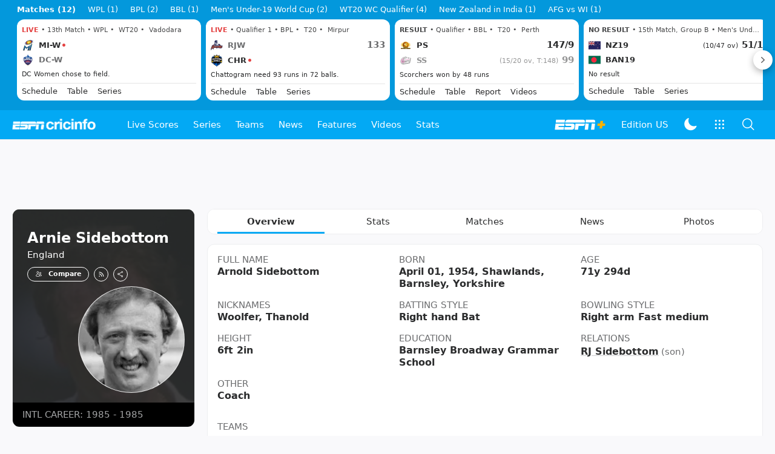

--- FILE ---
content_type: text/html; charset=utf-8
request_url: https://www.espncricinfo.com/cricketers/arnie-sidebottom-20185
body_size: 53235
content:
<!DOCTYPE html><html lang="en"><head><meta charSet="utf-8"/><link rel="preconnect" href="https://img1.hscicdn.com" crossorigin="anonymous"/><link rel="preconnect" href="https://dcf.espn.com" crossorigin="anonymous"/><link rel="preload" href="https://wassets.hscicdn.com/static/fonts/CiIcons/ci-icons-v3.7/fonts/icomoon.woff?gencn3" as="font" type="font/woff2" crossorigin="anonymous"/><script type="text/javascript">
          /*! js-cookie v3.0.5 | MIT */
          !function(e,t){"object"==typeof exports&&"undefined"!=typeof module?module.exports=t():"function"==typeof define&&define.amd?define(t):(e="undefined"!=typeof globalThis?globalThis:e||self,function(){var n=e.Cookies,o=e.Cookies=t();o.noConflict=function(){return e.Cookies=n,o}}())}(this,(function(){"use strict";function e(e){for(var t=1;t<arguments.length;t++){var n=arguments[t];for(var o in n)e[o]=n[o]}return e}var t=function t(n,o){function r(t,r,i){if("undefined"!=typeof document){"number"==typeof(i=e({},o,i)).expires&&(i.expires=new Date(Date.now()+864e5*i.expires)),i.expires&&(i.expires=i.expires.toUTCString()),t=encodeURIComponent(t).replace(/%(2[346B]|5E|60|7C)/g,decodeURIComponent).replace(/[()]/g,escape);var c="";for(var u in i)i[u]&&(c+="; "+u,!0!==i[u]&&(c+="="+i[u].split(";")[0]));return document.cookie=t+"="+n.write(r,t)+c}}return Object.create({set:r,get:function(e){if("undefined"!=typeof document&&(!arguments.length||e)){for(var t=document.cookie?document.cookie.split("; "):[],o={},r=0;r<t.length;r++){var i=t[r].split("="),c=i.slice(1).join("=");try{var u=decodeURIComponent(i[0]);if(o[u]=n.read(c,u),e===u)break}catch(e){}}return e?o[e]:o}},remove:function(t,n){r(t,"",e({},n,{expires:-1}))},withAttributes:function(n){return t(this.converter,e({},this.attributes,n))},withConverter:function(n){return t(e({},this.converter,n),this.attributes)}},{attributes:{value:Object.freeze(o)},converter:{value:Object.freeze(n)}})}({read:function(e){return'"'===e[0]&&(e=e.slice(1,-1)),e.replace(/(%[dA-F]{2})+/gi,decodeURIComponent)},write:function(e){return encodeURIComponent(e).replace(/%(2[346BF]|3[AC-F]|40|5[BDE]|60|7[BCD])/g,decodeURIComponent)}},{path:"/"});return t}));
        </script><script type="text/javascript">
            // DATA LAYER CONFIGURATION
            var _dl = {
              site: {
                baseDomain: 'espncricinfo.com',
                site: 'espncricinfo',
                portal: 'sports',
                country: Cookies.get('country') || 'in',
                language: window.location.pathname.startsWith('/hindi') ? 'hi_in' : 'en_us',
                otguid: 'a0595f6d-337b-4be2-8d32-ad0c5e7c829d',
              },
              page: {
                page_url: window.location.href,
                page_title: document.title,
                platform: "web",
              },
              helpersEnabled: true,
              pageViewed: false,
              visitor: {
                swid: Cookies.get('SWID'),
              }
            };

            // SUBSCRIBE AND PUBLISH METHODS
            _dl.subscribe = function(eventName, callback) {
              document.addEventListener("__dataLayer." + eventName, function(e) {
                if (e && e.detail)
                  callback.apply(__dataLayer, e.detail);
              });
            };

            _dl.publish = function(eventName) {
              var args = Array.prototype.splice.apply(arguments, [1, arguments.length]),
              event = new CustomEvent("__dataLayer." + eventName, {
                detail: args || []
              });
              document.dispatchEvent(event);
            };

            // MAKE DATA LAYER GLOBAL
            window.__dataLayer = window.__dataLayer || {};
            Object.assign(window.__dataLayer, _dl);
        </script><script type="text/javascript">
          var appInfoValue = Cookies.get('ci-app');
          var appInfo = null;
          var isApp = false;
          if (appInfoValue) {
            appInfo = JSON.parse(appInfoValue);

            // android || ios
            if (appInfo['pf'] === 'android' || appInfo['pf'] === 'ios') {
              isApp = true;
            }
          }
          window.hsci = window.hsci || {
            consent: {
              region: 'unknown',
              enabled: false,
              taken: true,
            },
            did: null,
            appInfo: appInfo,
            playerV5: true
          };

          // android
          if (window.CleverTap) {
            isApp = true;

          // ios
          } else if (window.webkit && window.webkit.messageHandlers && window.webkit.messageHandlers.clevertap) {
            isApp = true;
          }

          hsci.isApp = isApp;

          //Flutter webview
          window.addEventListener('flutterInAppWebViewPlatformReady', function() {
            // console.log("flutterInAppWebViewPlatformReady done")
            window.isFlutterAppReady = true;
            window.isApp = true;
          });


          hsci.injectScript = function(src, opts) {
            (function() {
              var script = document.createElement("script");
              script.type = "text/javascript";
              script.async = false;
              script.src = src;
              if(opts && typeof opts.id !== "undefined") script.id = opts.id;
              if(opts && typeof opts.async !== "undefined") script.async = opts.async;
              if(opts && typeof opts.defer !== "undefined") script.defer = opts.defer;
              var s = document.getElementsByTagName('script')[0];
              s.parentNode.insertBefore(script, s);
            })();
          };
        </script><script type="text/javascript">
          hsci.consent.region = Cookies.get('region');
          hsci.consent.country = Cookies.get('country');

          // Faiyaz - emea region is added for exisiting users with the same region cookie.
          hsci.consent.enabled = hsci.isApp ? false : hsci.consent.region === 'gdpr' || hsci.consent.region === 'emea' || hsci.consent.region === 'ccpa';

          function handler() {
            // ensighten script is loaded and consent is taken so unblock
            window.yett.unblock();

            if(!hsci.isApp && window.hsci.playerV5) {
              // Data Layer Integration
              document.dispatchEvent(new Event("dataLayerReady"));
              window.__dataLayer.publish('pageView');
            }
          }

          // Faiyaz - emea region is added for exisiting users with the same region cookie.
          if(hsci.consent.enabled) {

            //disable integration scripts
            window.YETT_BLACKLIST = [
              /www\.googletagmanager\.com/,
              /d2r1yp2w7bby2u\.cloudfront\.net/,
              /at-.*?\.js/,
              /omniture-.*?\.js/,
              /prebid.*?\.js/,
              /sb\.scorecardresearch\.com/,
              /cdn\.taboola\.com/,
              /jsc\.mgid\.com/
            ];

            // This is required for ccpa region also
            document.addEventListener('tms.ready', handler);
            document.addEventListener('onetrust.consent.loaded', handler);

            if (hsci.consent.region === 'gdpr' || hsci.consent.region === 'emea' || hsci.consent.region === 'ccpa') {
              var _alertBox1 = Cookies.get('OptanonConsentAlertBoxClosed');
              var _alertBox2 = Cookies.get('OptanonAlertBoxClosed');
              hsci.consent.taken = _alertBox1 !== undefined || _alertBox2 !== undefined;

              window.addEventListener('consent.onetrust', function(e) {
                // Check if __tcfapi is ready to detect event on close
                // @ts-ignore
                if (window.__tcfapi) {
                  __tcfapi('getTCData', 2, function(tcData, success) {
                    if (success) {
                      if (tcData.eventStatus === 'useractioncomplete') {
                        window.location.reload();
                      }
                    }
                  });
                }
              });
            }

          } else {
            // for non gdpr regions do not load following scipt upfront load after window load
            window.YETT_BLACKLIST = [
              /d2r1yp2w7bby2u\.cloudfront\.net/,
              /omniture-.*?\.js/,
              /at-.*?\.js/,
              /cdn\.taboola\.com/,
              /jsc\.mgid\.com/
            ];

            if(hsci.isApp) {
              window.addEventListener('DOMContentLoaded', function(event) {
                window.yett.unblock();
              });
            } else {
              document.addEventListener('tms.ready', handler);
              document.addEventListener('onetrust.consent.loaded', handler);
            }
          }
        </script><script type="text/javascript">!function(t,e){"object"==typeof exports&&"undefined"!=typeof module?e(exports):"function"==typeof define&&define.amd?define(["exports"],e):e((t=t||self).yett={})}(this,function(t){"use strict";function o(e,t){return e&&(!t||t!==s)&&(!a.blacklist||a.blacklist.some(function(t){return t.test(e)}))&&(!a.whitelist||a.whitelist.every(function(t){return!t.test(e)}))}function l(t){var e=t.getAttribute("src");return a.blacklist&&a.blacklist.every(function(t){return!t.test(e)})||a.whitelist&&a.whitelist.some(function(t){return t.test(e)})}var s="javascript/blocked",a={blacklist:window.YETT_BLACKLIST,whitelist:window.YETT_WHITELIST},u={blacklisted:[]},f=new MutationObserver(function(t){for(var e=0;e<t.length;e++)for(var i=t[e].addedNodes,n=function(t){var n=i[t];if(1===n.nodeType&&"SCRIPT"===n.tagName){var e=n.src,r=n.type;if(o(e,r)){u.blacklisted.push(n.cloneNode()),n.type=s;n.addEventListener("beforescriptexecute",function t(e){n.getAttribute("type")===s&&e.preventDefault(),n.removeEventListener("beforescriptexecute",t)}),n.parentElement&&n.parentElement.removeChild(n)}}},r=0;r<i.length;r++)n(r)});f.observe(document.documentElement,{childList:!0,subtree:!0});var c=document.createElement;function p(t){return function(t){if(Array.isArray(t)){for(var e=0,n=new Array(t.length);e<t.length;e++)n[e]=t[e];return n}}(t)||function(t){if(Symbol.iterator in Object(t)||"[object Arguments]"===Object.prototype.toString.call(t))return Array.from(t)}(t)||function(){throw new TypeError("Invalid attempt to spread non-iterable instance")}()}document.createElement=function(){for(var t=arguments.length,e=new Array(t),n=0;n<t;n++)e[n]=arguments[n];if("script"!==e[0].toLowerCase())return c.bind(document).apply(void 0,e);var r=c.bind(document).apply(void 0,e),i=r.setAttribute.bind(r);return Object.defineProperties(r,{src:{get:function(){var t=r.getAttribute("src");return t&&0===t.indexOf("//")?document.location.protocol+t:t||""},set:function(t){return o(t,r.type)&&i("type",s),i("src",t),!0}},type:{set:function(t){var e=o(r.src,r.type)?s:t;return i("type",e),!0}}}),r.setAttribute=function(t,e){"type"===t||"src"===t?r[t]=e:HTMLScriptElement.prototype.setAttribute.call(r,t,e)},r};var d=new RegExp("[|\\{}()[\\]^$+*?.]","g");t.unblock=function(){for(var t=arguments.length,n=new Array(t),e=0;e<t;e++)n[e]=arguments[e];n.length<1?(a.blacklist=[],a.whitelist=[]):(a.blacklist&&(a.blacklist=a.blacklist.filter(function(e){return n.every(function(t){return"string"==typeof t?!e.test(t):t instanceof RegExp?e.toString()!==t.toString():void 0})})),a.whitelist&&(a.whitelist=[].concat(p(a.whitelist),p(n.map(function(e){if("string"==typeof e){var n=".*"+e.replace(d,"\$&")+".*";if(a.whitelist.every(function(t){return t.toString()!==n.toString()}))return new RegExp(n)}else if(e instanceof RegExp&&a.whitelist.every(function(t){return t.toString()!==e.toString()}))return e;return null}).filter(Boolean)))));for(var r=document.querySelectorAll('script[type="'.concat(s,'"]')),i=0;i<r.length;i++){var o=r[i];l(o)&&(o.type="application/javascript",u.blacklisted.push(o),o.parentElement.removeChild(o))}var c=0;p(u.blacklisted).forEach(function(t,e){if(l(t)){var n=document.createElement("script");n.setAttribute("src",t.src),n.setAttribute("type","application/javascript"),document.head.appendChild(n),u.blacklisted.splice(e-c,1),c++}}),a.blacklist&&a.blacklist.length<1&&f.disconnect()},Object.defineProperty(t,"__esModule",{value:!0})});</script><script type="text/javascript">
            if(!hsci.isApp) {
                hsci.injectScript('//dcf.espn.com/TWDC-DTCI/prod/Bootstrap.js', {async: true});
            }
          </script><script type="text/javascript">window.googletag = window.googletag || {cmd: []};
          window.pbjs = window.pbjs || {que: []};
          window._taboola = window._taboola || [];
          window._outbrain = window._outbrain || [];
        </script><meta name="viewport" content="width=device-width, initial-scale=1.0, maximum-scale=1.0, user-scalable=0"/><link rel="manifest" href="/static/json/manifest.json"/><link rel="shortcut icon" type="image/x-icon" href="https://wassets.hscicdn.com/static/images/favicon.ico"/><link href="https://wassets.hscicdn.com/static/images/iphone5_splash.png" media="(device-width: 320px) and (device-height: 568px) and (-webkit-device-pixel-ratio: 2)" rel="apple-touch-startup-image"/><link href="https://wassets.hscicdn.com/static/images/iphone6_splash.png" media="(device-width: 375px) and (device-height: 667px) and (-webkit-device-pixel-ratio: 2)" rel="apple-touch-startup-image"/><link href="https://wassets.hscicdn.com/static/images/iphoneplus_splash.png" media="(device-width: 621px) and (device-height: 1104px) and (-webkit-device-pixel-ratio: 3)" rel="apple-touch-startup-image"/><link href="https://wassets.hscicdn.com/static/images/iphonex_splash.png" media="(device-width: 375px) and (device-height: 812px) and (-webkit-device-pixel-ratio: 3)" rel="apple-touch-startup-image"/><link href="https://wassets.hscicdn.com/static/images/iphonexr_splash.png" media="(device-width: 414px) and (device-height: 896px) and (-webkit-device-pixel-ratio: 2)" rel="apple-touch-startup-image"/><link href="https://wassets.hscicdn.com/static/images/iphonexsmax_splash.png" media="(device-width: 414px) and (device-height: 896px) and (-webkit-device-pixel-ratio: 3)" rel="apple-touch-startup-image"/><link href="https://wassets.hscicdn.com/static/images/ipad_splash.png" media="(device-width: 768px) and (device-height: 1024px) and (-webkit-device-pixel-ratio: 2)" rel="apple-touch-startup-image"/><link href="https://wassets.hscicdn.com/static/images/ipadpro1_splash.png" media="(device-width: 834px) and (device-height: 1112px) and (-webkit-device-pixel-ratio: 2)" rel="apple-touch-startup-image"/><link href="https://wassets.hscicdn.com/static/images/ipadpro3_splash.png" media="(device-width: 834px) and (device-height: 1194px) and (-webkit-device-pixel-ratio: 2)" rel="apple-touch-startup-image"/><link href="https://wassets.hscicdn.com/static/images/ipadpro2_splash.png" media="(device-width: 1024px) and (device-height: 1366px) and (-webkit-device-pixel-ratio: 2)" rel="apple-touch-startup-image"/><meta name="mobile-web-app-capable" content="yes"/><meta name="apple-mobile-web-app-title" content="ESPN Cricinfo"/><meta name="apple-mobile-web-app-status-bar-style" content="black"/><meta name="theme-color" content="#03a9f4"/><link rel="apple-touch-icon" sizes="72x72" href="https://wassets.hscicdn.com/static/images/ios-72.png" type="image/png"/><link rel="apple-touch-icon" sizes="120x120" href="https://wassets.hscicdn.com/static/images/ios-120.png" type="image/png"/><link rel="apple-touch-icon" sizes="144x144" href="https://wassets.hscicdn.com/static/images/ios-144.png" type="image/png"/><link rel="apple-touch-icon" sizes="180x180" href="https://wassets.hscicdn.com/static/images/ios-180.png" type="image/png"/><title>Arnie Sidebottom Profile - Cricket Player England | Stats, Records, Video</title><meta name="title" content="Arnie Sidebottom Profile - Cricket Player England | Stats, Records, Video"/><meta name="description" content="Read about Arnie Sidebottom cricket player from England profile, stats, rankings, records, videos, photos at ESPNcricinfo"/><meta name="keywords" content="Arnie Sidebottom profile,Cricket Player England,Arnie Sidebottom Stats,Arnie Sidebottom Records,Arnie Sidebottom videos,Arnie Sidebottom photos,Arnie Sidebottom"/><meta name="robots" content="index,follow, max-snippet:-1, max-video-preview:-1, max-image-preview:large"/><meta name="googlebot" content="index,follow, max-snippet:-1, max-video-preview:-1, max-image-preview:large"/><link rel="canonical" href="https://www.espncricinfo.com/cricketers/arnie-sidebottom-20185"/><meta property="og:site_name" content="ESPNcricinfo"/><meta property="og:type" content="website"/><meta property="og:title" content="Arnie Sidebottom Profile - Cricket Player England | Stats, Records, Video"/><meta property="og:description" content="Read about Arnie Sidebottom cricket player from England profile, stats, rankings, records, videos, photos at ESPNcricinfo"/><meta property="og:image" content="https://img1.hscicdn.com/image/upload/f_auto/lsci/db/PICTURES/CMS/304400/304494.jpg"/><meta property="og:url" content="https://www.espncricinfo.com/cricketers/arnie-sidebottom-20185"/><meta property="fb:app_id" content="260890547115"/><meta property="fb:pages" content="104266592953439"/><meta name="twitter:site" content="@espncricinfo"/><meta name="twitter:card" content="summary_large_image"/><meta name="twitter:app:name:iphone" content="ESPNcricinfo"/><meta name="twitter:app:id:iphone" content="417408017"/><meta name="twitter:app:name:googleplay" content="ESPNcricinfo"/><meta name="twitter:app:id:googleplay" content="com.july.cricinfo"/><meta name="twitter:title" content="Arnie Sidebottom Profile - Cricket Player England | Stats, Records, Video"/><meta name="twitter:description" content="Read about Arnie Sidebottom cricket player from England profile, stats, rankings, records, videos, photos at ESPNcricinfo"/><meta name="twitter:image" content="https://img1.hscicdn.com/image/upload/f_auto/lsci/db/PICTURES/CMS/304400/304494.jpg"/><meta itemProp="name" content="Arnie Sidebottom Profile - Cricket Player England | Stats, Records, Video"/><meta itemProp="description" content="Read about Arnie Sidebottom cricket player from England profile, stats, rankings, records, videos, photos at ESPNcricinfo"/><meta itemProp="image" content="https://img1.hscicdn.com/image/upload/f_auto/lsci/db/PICTURES/CMS/304400/304494.jpg"/><meta itemProp="publisher" content="ESPNcricinfo"/><meta itemProp="url" content="https://www.espncricinfo.com/cricketers/arnie-sidebottom-20185"/><meta itemProp="editor" content="ESPNcricinfo"/><meta itemProp="headline" content="Arnie Sidebottom Profile - Cricket Player England | Stats, Records, Video"/><meta itemProp="sourceOrganization" content="ESPN Digital Media Pvt Ltd"/><meta itemProp="keywords" content="Arnie Sidebottom profile,Cricket Player England,Arnie Sidebottom Stats,Arnie Sidebottom Records,Arnie Sidebottom videos,Arnie Sidebottom photos,Arnie Sidebottom"/><script type="application/ld+json">{"@context":"https://schema.org","@type":"Organization","name":"ESPN Digital Media Private Limited","url":"https://www.espncricinfo.com","logo":"/static/images/espncricinfo-logo-full.png","address":{"@type":"PostalAddress","streetAddress":"Ground Floor, Embassy Golf Links Business Park, Cherry Hills, Intermediate Ring Road, Domlur","addressLocality":"Bangalore","addressRegion":"India","postalCode":"560071","Telephone":"+91-080-68479700"},"sameAs":["https://www.facebook.com/Cricinfo","https://twitter.com/ESPNcricinfo","https://www.youtube.com/espncricinfo"]}</script><script type="application/ld+json">{"@context":"https://schema.org","@graph":[{"@context":"https://schema.org","@type":"SiteNavigationElement","@id":"#nav-item","name":"Live Scores","url":"https://www.espncricinfo.com/live-cricket-score"},{"@context":"https://schema.org","@type":"SiteNavigationElement","@id":"#nav-item","name":"Live Scores Home","url":"https://www.espncricinfo.com/live-cricket-score"},{"@context":"https://schema.org","@type":"SiteNavigationElement","@id":"#nav-item","name":"Schedule","url":"https://www.espncricinfo.com/live-cricket-match-schedule-fixtures"},{"@context":"https://schema.org","@type":"SiteNavigationElement","@id":"#nav-item","name":"Results","url":"https://www.espncricinfo.com/live-cricket-match-results"},{"@context":"https://schema.org","@type":"SiteNavigationElement","@id":"#nav-item","name":"Month view","url":"https://www.espncricinfo.com/live-cricket-month-view"},{"@context":"https://schema.org","@type":"SiteNavigationElement","@id":"#nav-item","name":"Season view","url":"https://www.espncricinfo.com/ci/engine/series/index.html?view=season"},{"@context":"https://schema.org","@type":"SiteNavigationElement","@id":"#nav-item","name":"International calendar","url":"https://www.espncricinfo.com/ci/engine/match/index.html?view=calendar"},{"@context":"https://schema.org","@type":"SiteNavigationElement","@id":"#nav-item","name":"Desktop Scoreboard","url":"https://www.espncricinfo.com/ci/engine/match/scores/desktop.html"},{"@context":"https://schema.org","@type":"SiteNavigationElement","@id":"#nav-item","name":"Series","url":"https://www.espncricinfo.com/cricket-fixtures"},{"@context":"https://schema.org","@type":"SiteNavigationElement","@id":"#nav-item","name":"WPL 2026","url":"https://www.espncricinfo.com/series/women-s-premier-league-2025-26-1510059"},{"@context":"https://schema.org","@type":"SiteNavigationElement","@id":"#nav-item","name":"India vs New Zealand","url":"https://www.espncricinfo.com/series/new-zealand-in-india-2025-26-1490228"},{"@context":"https://schema.org","@type":"SiteNavigationElement","@id":"#nav-item","name":"Under-19 World Cup","url":"https://www.espncricinfo.com/series/men-s-under-19-world-cup-2025-26-1511849"},{"@context":"https://schema.org","@type":"SiteNavigationElement","@id":"#nav-item","name":"Men's T20 World Cup 2026","url":"https://www.espncricinfo.com/series/icc-men-s-t20-world-cup-2025-26-1502138"},{"@context":"https://schema.org","@type":"SiteNavigationElement","@id":"#nav-item","name":"SA20 2026","url":"https://www.espncricinfo.com/series/sa20-2025-26-1494252"},{"@context":"https://schema.org","@type":"SiteNavigationElement","@id":"#nav-item","name":"BBL 2025","url":"https://www.espncricinfo.com/series/big-bash-league-2025-26-1490534"},{"@context":"https://schema.org","@type":"SiteNavigationElement","@id":"#nav-item","name":"BPL 2025","url":"https://www.espncricinfo.com/series/bangladesh-premier-league-2025-26-1516530"},{"@context":"https://schema.org","@type":"SiteNavigationElement","@id":"#nav-item","name":"IPL 2026","url":"https://www.espncricinfo.com/series/indian-premier-league-2025-26-1510719"},{"@context":"https://schema.org","@type":"SiteNavigationElement","@id":"#nav-item","name":"Men's Super Smash","url":"https://www.espncricinfo.com/series/super-smash-2025-26-1499623"},{"@context":"https://schema.org","@type":"SiteNavigationElement","@id":"#nav-item","name":"Women's Super Smash","url":"https://www.espncricinfo.com/series/women-s-super-smash-2025-26-1499624"},{"@context":"https://schema.org","@type":"SiteNavigationElement","@id":"#nav-item","name":"Women's T20 World Cup QLF","url":"https://www.espncricinfo.com/series/women-s-t20-world-cup-qualifier-2025-26-1515205"},{"@context":"https://schema.org","@type":"SiteNavigationElement","@id":"#nav-item","name":"Test Championship 2025-2027","url":"https://www.espncricinfo.com/series/icc-world-test-championship-2025-2027-1472510"},{"@context":"https://schema.org","@type":"SiteNavigationElement","@id":"#nav-item","name":"-Future series-","url":"https://www.espncricinfo.com/cricket-fixtures/#future"},{"@context":"https://schema.org","@type":"SiteNavigationElement","@id":"#nav-item","name":"-Archives-","url":"https://www.espncricinfo.com/ci/engine/series/index.html"},{"@context":"https://schema.org","@type":"SiteNavigationElement","@id":"#nav-item","name":"Teams","url":"https://www.espncricinfo.com/team"},{"@context":"https://schema.org","@type":"SiteNavigationElement","@id":"#nav-item","name":"Australia","url":"https://www.espncricinfo.com/team/australia-2"},{"@context":"https://schema.org","@type":"SiteNavigationElement","@id":"#nav-item","name":"Afghanistan","url":"https://www.espncricinfo.com/team/afghanistan-40"},{"@context":"https://schema.org","@type":"SiteNavigationElement","@id":"#nav-item","name":"Bangladesh","url":"https://www.espncricinfo.com/team/bangladesh-25"},{"@context":"https://schema.org","@type":"SiteNavigationElement","@id":"#nav-item","name":"Canada","url":"https://www.espncricinfo.com/team/canada-17"},{"@context":"https://schema.org","@type":"SiteNavigationElement","@id":"#nav-item","name":"England","url":"https://www.espncricinfo.com/team/england-1"},{"@context":"https://schema.org","@type":"SiteNavigationElement","@id":"#nav-item","name":"Ireland","url":"https://www.espncricinfo.com/team/ireland-29"},{"@context":"https://schema.org","@type":"SiteNavigationElement","@id":"#nav-item","name":"India","url":"https://www.espncricinfo.com/team/india-6"},{"@context":"https://schema.org","@type":"SiteNavigationElement","@id":"#nav-item","name":"Namibia","url":"https://www.espncricinfo.com/team/namibia-28"},{"@context":"https://schema.org","@type":"SiteNavigationElement","@id":"#nav-item","name":"New Zealand","url":"https://www.espncricinfo.com/team/new-zealand-5"},{"@context":"https://schema.org","@type":"SiteNavigationElement","@id":"#nav-item","name":"Nepal","url":"https://www.espncricinfo.com/team/nepal-33"},{"@context":"https://schema.org","@type":"SiteNavigationElement","@id":"#nav-item","name":"Pakistan","url":"https://www.espncricinfo.com/team/pakistan-7"},{"@context":"https://schema.org","@type":"SiteNavigationElement","@id":"#nav-item","name":"Netherlands","url":"https://www.espncricinfo.com/team/netherlands-15"},{"@context":"https://schema.org","@type":"SiteNavigationElement","@id":"#nav-item","name":"South Africa","url":"https://www.espncricinfo.com/team/south-africa-3"},{"@context":"https://schema.org","@type":"SiteNavigationElement","@id":"#nav-item","name":"Oman","url":"https://www.espncricinfo.com/team/oman-37"},{"@context":"https://schema.org","@type":"SiteNavigationElement","@id":"#nav-item","name":"Sri Lanka","url":"https://www.espncricinfo.com/team/sri-lanka-8"},{"@context":"https://schema.org","@type":"SiteNavigationElement","@id":"#nav-item","name":"Scotland","url":"https://www.espncricinfo.com/team/scotland-30"},{"@context":"https://schema.org","@type":"SiteNavigationElement","@id":"#nav-item","name":"West Indies","url":"https://www.espncricinfo.com/team/west-indies-4"},{"@context":"https://schema.org","@type":"SiteNavigationElement","@id":"#nav-item","name":"UAE","url":"https://www.espncricinfo.com/team/united-arab-emirates-27"},{"@context":"https://schema.org","@type":"SiteNavigationElement","@id":"#nav-item","name":"Zimbabwe","url":"https://www.espncricinfo.com/team/zimbabwe-9"},{"@context":"https://schema.org","@type":"SiteNavigationElement","@id":"#nav-item","name":"USA","url":"https://www.espncricinfo.com/team/united-states-of-america-11"},{"@context":"https://schema.org","@type":"SiteNavigationElement","@id":"#nav-item","name":"News","url":"https://www.espncricinfo.com/cricket-news"},{"@context":"https://schema.org","@type":"SiteNavigationElement","@id":"#nav-item","name":"News Home","url":"https://www.espncricinfo.com/cricket-news"},{"@context":"https://schema.org","@type":"SiteNavigationElement","@id":"#nav-item","name":"Future of ODIs","url":"https://www.espncricinfo.com/cricket-news/the-future-of-odis-39"},{"@context":"https://schema.org","@type":"SiteNavigationElement","@id":"#nav-item","name":"Ball-tampering","url":"https://www.espncricinfo.com/cricket-news/ball-tampering-25"},{"@context":"https://schema.org","@type":"SiteNavigationElement","@id":"#nav-item","name":"Technology in cricket","url":"https://www.espncricinfo.com/cricket-news/technology-in-cricket-18"},{"@context":"https://schema.org","@type":"SiteNavigationElement","@id":"#nav-item","name":"Racism","url":"https://www.espncricinfo.com/cricket-news/racism-99"},{"@context":"https://schema.org","@type":"SiteNavigationElement","@id":"#nav-item","name":"Run-out controversies","url":"https://www.espncricinfo.com/cricket-news/run-out-controversies-325"},{"@context":"https://schema.org","@type":"SiteNavigationElement","@id":"#nav-item","name":"Corruption","url":"https://www.espncricinfo.com/cricket-news/corruption-in-cricket-4"},{"@context":"https://schema.org","@type":"SiteNavigationElement","@id":"#nav-item","name":"Features","url":"https://www.espncricinfo.com/cricket-features"},{"@context":"https://schema.org","@type":"SiteNavigationElement","@id":"#nav-item","name":"Features Home","url":"https://www.espncricinfo.com/cricket-features"},{"@context":"https://schema.org","@type":"SiteNavigationElement","@id":"#nav-item","name":"On this day","url":"https://www.espncricinfo.com/on-this-day/cricket-events"},{"@context":"https://schema.org","@type":"SiteNavigationElement","@id":"#nav-item","name":"Writers","url":"https://www.espncricinfo.com/espncricinfo-writers-index"},{"@context":"https://schema.org","@type":"SiteNavigationElement","@id":"#nav-item","name":"Web stories","url":"https://www.espncricinfo.com/webstories"},{"@context":"https://schema.org","@type":"SiteNavigationElement","@id":"#nav-item","name":"Photo galleries","url":"https://www.espncricinfo.com/gallery"},{"@context":"https://schema.org","@type":"SiteNavigationElement","@id":"#nav-item","name":"Cricinfo 30 years","url":"https://www.espncricinfo.com/cricinfo-30-years"},{"@context":"https://schema.org","@type":"SiteNavigationElement","@id":"#nav-item","name":"The Cricket Monthly","url":"https://www.thecricketmonthly.com/"},{"@context":"https://schema.org","@type":"SiteNavigationElement","@id":"#nav-item","name":"Videos","url":"https://www.espncricinfo.com/cricket-videos/"},{"@context":"https://schema.org","@type":"SiteNavigationElement","@id":"#nav-item","name":"Cricinformed","url":"https://www.espncricinfo.com/cricket-videos/genre/cricinformed-299"},{"@context":"https://schema.org","@type":"SiteNavigationElement","@id":"#nav-item","name":"TimeOut","url":"https://www.espncricinfo.com/cricket-videos/genre/time-out-221"},{"@context":"https://schema.org","@type":"SiteNavigationElement","@id":"#nav-item","name":"Matchday","url":"https://www.espncricinfo.com/cricket-videos/genre/match-day-155"},{"@context":"https://schema.org","@type":"SiteNavigationElement","@id":"#nav-item","name":"25 Questions","url":"https://www.espncricinfo.com/cricket-videos/genre/25-questions-191"},{"@context":"https://schema.org","@type":"SiteNavigationElement","@id":"#nav-item","name":"News and Analysis","url":"https://www.espncricinfo.com/cricket-videos/genre/news-and-analysis-34"},{"@context":"https://schema.org","@type":"SiteNavigationElement","@id":"#nav-item","name":"Interviews","url":"https://www.espncricinfo.com/cricket-videos/genre/interviews-9"},{"@context":"https://schema.org","@type":"SiteNavigationElement","@id":"#nav-item","name":"Features","url":"https://www.espncricinfo.com/cricket-videos/genre/features-46"},{"@context":"https://schema.org","@type":"SiteNavigationElement","@id":"#nav-item","name":"Press Conference","url":"https://www.espncricinfo.com/cricket-videos/genre/press-conference-2"},{"@context":"https://schema.org","@type":"SiteNavigationElement","@id":"#nav-item","name":"Polite Enquiries","url":"https://www.espncricinfo.com/cricket-videos/genre/politeenquiries-119"},{"@context":"https://schema.org","@type":"SiteNavigationElement","@id":"#nav-item","name":"Run Order","url":"https://www.espncricinfo.com/cricket-videos/genre/run-order-166"},{"@context":"https://schema.org","@type":"SiteNavigationElement","@id":"#nav-item","name":"Newsroom","url":"https://www.espncricinfo.com/cricket-videos/genre/newsroom-218"},{"@context":"https://schema.org","@type":"SiteNavigationElement","@id":"#nav-item","name":"Highlights","url":"https://www.espncricinfo.com/cricket-videos/genre/highlights-37"},{"@context":"https://schema.org","@type":"SiteNavigationElement","@id":"#nav-item","name":"YouTube","url":"https://www.youtube.com/ESPNCricinfo"},{"@context":"https://schema.org","@type":"SiteNavigationElement","@id":"#nav-item","name":"Stats","url":"https://www.espncricinfo.com/records"},{"@context":"https://schema.org","@type":"SiteNavigationElement","@id":"#nav-item","name":"Stats home","url":"https://www.espncricinfo.com/records"},{"@context":"https://schema.org","@type":"SiteNavigationElement","@id":"#nav-item","name":"AskCricinfo","url":"https://www.espncricinfo.com/ask"},{"@context":"https://schema.org","@type":"SiteNavigationElement","@id":"#nav-item","name":"Statsguru","url":"https://stats.espncricinfo.com/ci/engine/stats/index.html"},{"@context":"https://schema.org","@type":"SiteNavigationElement","@id":"#nav-item","name":"SuperStats","url":"https://www.espncricinfo.com/genre/superstats-706"},{"@context":"https://schema.org","@type":"SiteNavigationElement","@id":"#nav-item","name":"2025 records","url":"https://www.espncricinfo.com/records/year/2025-2025"},{"@context":"https://schema.org","@type":"SiteNavigationElement","@id":"#nav-item","name":"2024 records","url":"https://www.espncricinfo.com/records/year/2024-2024"},{"@context":"https://schema.org","@type":"SiteNavigationElement","@id":"#nav-item","name":"All records","url":"https://www.espncricinfo.com/records"},{"@context":"https://schema.org","@type":"SiteNavigationElement","@id":"#nav-item","name":"Players","url":"https://www.espncricinfo.com/cricketers"},{"@context":"https://schema.org","@type":"SiteNavigationElement","@id":"#nav-item","name":"Grounds","url":"https://www.espncricinfo.com/cricket-grounds"},{"@context":"https://schema.org","@type":"SiteNavigationElement","@id":"#nav-item","name":"Rankings","url":"https://www.espncricinfo.com/rankings/icc-team-ranking"}]}</script><script type="application/ld+json">{"@context":"https://schema.org","@type":"WebPage","name":"Arnie Sidebottom Profile - Cricket Player England | Stats, Records, Video","description":"Read about Arnie Sidebottom cricket player from England profile, stats, rankings, records, videos, photos at ESPNcricinfo","url":"https://www.espncricinfo.com/cricketers/arnie-sidebottom-20185","publisher":{"@type":"Organization","name":"ESPN Digital Media Private Limited","url":"https://www.espncricinfo.com","logo":{"@type":"ImageObject","contentUrl":"/static/images/espncricinfo-logo-full.png"}}}</script><script type="application/ld+json">{"@context":"https://schema.org","@type":"Person","url":"https://www.espncricinfo.com/cricketers/arnie-sidebottom-20185","name":"Arnie Sidebottom","image":"https://img1.hscicdn.com/image/upload/f_auto/lsci/db/PICTURES/CMS/304400/304494.jpg","jobTitle":"Cricket Player","birthDate":"1954-05-01","birthPlace":{"@type":"Place","name":"Shawlands, Barnsley, Yorkshire"},"nationality":{"@type":"Country","name":"England"},"memberOf":{"@type":"SportsTeam","name":"England Cricket Team"},"gender":"Male"}</script><link rel="preload" fetchPriority="auto" as="image" href="https://img1.hscicdn.com/image/upload/f_auto,t_ds_square_w_1280,q_70/lsci/db/PICTURES/DB/032004/051235.jpg"/><link rel="preload" fetchPriority="auto" as="image" href="https://img1.hscicdn.com/image/upload/f_auto,t_h_100_2x/lsci/db/PICTURES/CMS/304400/304494.jpg"/><meta name="next-head-count" content="71"/><link data-next-font="" rel="preconnect" href="/" crossorigin="anonymous"/><link rel="preload" href="https://wassets.hscicdn.com/_next/static/css/555538078b0b0fcb.css" as="style"/><link rel="stylesheet" href="https://wassets.hscicdn.com/_next/static/css/555538078b0b0fcb.css" data-n-g=""/><noscript data-n-css=""></noscript><script defer="" nomodule="" src="https://wassets.hscicdn.com/_next/static/chunks/polyfills-78c92fac7aa8fdd8.js"></script><script defer="" src="https://wassets.hscicdn.com/_next/static/chunks/CiLanguageEnglish.44cecc4cb23f9718.js"></script><script defer="" src="https://wassets.hscicdn.com/_next/static/chunks/4657.abcb2e5936dfe1d8.js"></script><script src="https://wassets.hscicdn.com/_next/static/chunks/webpack-69668e6f336223ad.js" defer=""></script><script src="https://wassets.hscicdn.com/_next/static/chunks/framework-70f95e8fb8fe7028.js" defer=""></script><script src="https://wassets.hscicdn.com/_next/static/chunks/main-46c7eef8fbc39f54.js" defer=""></script><script src="https://wassets.hscicdn.com/_next/static/chunks/pages/_app-9c13bae1e3ffabdd.js" defer=""></script><script src="https://wassets.hscicdn.com/_next/static/chunks/2024-d083a4536cc32940.js" defer=""></script><script src="https://wassets.hscicdn.com/_next/static/chunks/9515-ea150dbf5171c32e.js" defer=""></script><script src="https://wassets.hscicdn.com/_next/static/chunks/7185-8c8b43a234cfc1e5.js" defer=""></script><script src="https://wassets.hscicdn.com/_next/static/chunks/497-a5ff636093bd0121.js" defer=""></script><script src="https://wassets.hscicdn.com/_next/static/chunks/3903-b4e0c3f39a6cecb3.js" defer=""></script><script src="https://wassets.hscicdn.com/_next/static/chunks/4315-4b6cbe36af16bbc6.js" defer=""></script><script src="https://wassets.hscicdn.com/_next/static/chunks/4459-d89ed717d397746f.js" defer=""></script><script src="https://wassets.hscicdn.com/_next/static/chunks/6391-38c35c7025167fc1.js" defer=""></script><script src="https://wassets.hscicdn.com/_next/static/chunks/1824-01a3cf96ed4218b2.js" defer=""></script><script src="https://wassets.hscicdn.com/_next/static/chunks/3664-e1095e775baf56dc.js" defer=""></script><script src="https://wassets.hscicdn.com/_next/static/chunks/pages/player/CiPlayerHomePage-fd07e719a33da733.js" defer=""></script><script src="https://wassets.hscicdn.com/_next/static/3RvoFDJcOjCOSaTgqZXr9/_buildManifest.js" defer=""></script><script src="https://wassets.hscicdn.com/_next/static/3RvoFDJcOjCOSaTgqZXr9/_ssgManifest.js" defer=""></script></head><body class=""><div id="__next"><script>
    (function() {
      let theme = window?.localStorage?.getItem('ci-theme-preference') || 'LIGHT';

      // check ci-app-theme cookie required for native app theme support
      const appTheme = Cookies.get('ci_app_theme') || Cookies.get('ci-app-theme');

      if(appTheme) {
        theme = appTheme;
        window.hsciapp = { theme: appTheme };
      }

      if (theme === 'DARK') {
        document.body.dataset.colorTheme = 'dark';
      }
    })()
  </script><noscript><iframe src="//www.googletagmanager.com/ns.html?id=GTM-M2X5VXQ" height="0" width="0" style="display:none;visibility:hidden;"></iframe></noscript><section id="pane-main" class=""><section id="main-container"><aside class="ad-placeholder overlay ad-overlay-61024"></aside><div class="ds-pb-4 ds-min-h-[182px] ds-bg-fill-hsb ds-pt-2"><div class="lg:ds-container lg:ds-mx-auto lg:ds-px-5"><div class="ds-relative ds-w-full ds-scrollbar-hide ds-px-2 ds-flex ds-bg-transparent ds-overflow-x-auto ds-scrollbar-hide"><div class="ds-flex ds-flex-row ds-w-full ds-overflow-x-auto ds-scrollbar-hide ds-overflow-y-hidden"><div class="ds-shrink-0 ds-mr-5 last:ds-mr-0"><div class="ds-cursor-pointer ds-flex ds-justify-center ds-h-4"><span class="ds-text-tight-s ds-font-bold ds-flex ds-justify-center ds-items-center ds-cursor-pointer ds-flex-1 ds-text-raw-white ds-tab-active"><span>Matches<!-- --> <span>(<!-- -->12<!-- -->)</span></span></span></div></div><div class="ds-shrink-0 ds-mr-5 last:ds-mr-0"><div class="ds-cursor-pointer ds-flex ds-justify-center ds-h-4"><span class="ds-text-tight-s ds-font-regular ds-flex ds-justify-center ds-items-center ds-cursor-pointer ds-flex-1 ds-text-raw-white"><span>WPL<!-- --> <span>(<!-- -->1<!-- -->)</span></span></span></div></div><div class="ds-shrink-0 ds-mr-5 last:ds-mr-0"><div class="ds-cursor-pointer ds-flex ds-justify-center ds-h-4"><span class="ds-text-tight-s ds-font-regular ds-flex ds-justify-center ds-items-center ds-cursor-pointer ds-flex-1 ds-text-raw-white"><span>BPL<!-- --> <span>(<!-- -->2<!-- -->)</span></span></span></div></div><div class="ds-shrink-0 ds-mr-5 last:ds-mr-0"><div class="ds-cursor-pointer ds-flex ds-justify-center ds-h-4"><span class="ds-text-tight-s ds-font-regular ds-flex ds-justify-center ds-items-center ds-cursor-pointer ds-flex-1 ds-text-raw-white"><span>BBL<!-- --> <span>(<!-- -->1<!-- -->)</span></span></span></div></div><div class="ds-shrink-0 ds-mr-5 last:ds-mr-0"><div class="ds-cursor-pointer ds-flex ds-justify-center ds-h-4"><span class="ds-text-tight-s ds-font-regular ds-flex ds-justify-center ds-items-center ds-cursor-pointer ds-flex-1 ds-text-raw-white"><span>Men&#x27;s Under-19 World Cup<!-- --> <span>(<!-- -->2<!-- -->)</span></span></span></div></div><div class="ds-shrink-0 ds-mr-5 last:ds-mr-0"><div class="ds-cursor-pointer ds-flex ds-justify-center ds-h-4"><span class="ds-text-tight-s ds-font-regular ds-flex ds-justify-center ds-items-center ds-cursor-pointer ds-flex-1 ds-text-raw-white"><span>WT20 WC Qualifier<!-- --> <span>(<!-- -->4<!-- -->)</span></span></span></div></div><div class="ds-shrink-0 ds-mr-5 last:ds-mr-0"><div class="ds-cursor-pointer ds-flex ds-justify-center ds-h-4"><span class="ds-text-tight-s ds-font-regular ds-flex ds-justify-center ds-items-center ds-cursor-pointer ds-flex-1 ds-text-raw-white"><span>New Zealand in India<!-- --> <span>(<!-- -->1<!-- -->)</span></span></span></div></div><div class="ds-shrink-0 ds-mr-5 last:ds-mr-0"><div class="ds-cursor-pointer ds-flex ds-justify-center ds-h-4"><span class="ds-text-tight-s ds-font-regular ds-flex ds-justify-center ds-items-center ds-cursor-pointer ds-flex-1 ds-text-raw-white"><span>AFG vs WI<!-- --> <span>(<!-- -->1<!-- -->)</span></span></span></div></div></div></div><div class="ds-block"></div><div class="ds-pt-2"><div class="ci-hsb-carousel"><div class="slick-slider ds-carousel slick-initialized" dir="ltr"><button type="button" data-role="none" class="slick-arrow slick-prev slick-disabled" style="display:block"> <!-- -->Previous</button><div class="slick-list"><div class="slick-track" style="width:0px;left:0px"><div style="outline:none" data-index="0" class="slick-slide slick-active slick-current" tabindex="-1" aria-hidden="false"><div><aside></aside></div></div><div style="outline:none" data-index="1" class="slick-slide slick-active" tabindex="-1" aria-hidden="false"><div><div class="ds-p-2 ds-pb-0.5 ds-bg-fill-hsb-scorecell ds-text-compact-2xs ds-rounded-xl ds-h-[8.375rem]" tabindex="-1" style="width:100%;display:inline-block"><div class="ds-w-[288px]"><a href="/series/women-s-premier-league-2025-26-1510059/delhi-capitals-women-vs-mumbai-indians-women-13th-match-1513694/live-cricket-score" title="" class="ds-no-tap-higlight"><span class="ds-text-compact-xxs"><span class="ds-block ds-relative"><span class="ds-flex ds-justify-between ds-items-center ds-h-5"><span class="ds-truncate"></span></span><span class="ds-h-14 ds-overflow-hidden"><div class=""><div class="ds-flex ds-flex-col ds-mb-2 ds-mt-1 ds-space-y-1"><div class="ci-team-score ds-flex ds-justify-between ds-items-center ds-text-typo"><div class="ds-flex ds-items-center ds-min-w-0 ds-mr-1" title="MI-W"><img width="20" height="20" alt="MI-W Flag" style="width:20px;height:20px" class="ds-mr-2" src="https://wassets.hscicdn.com/static/images/lazyimage-transparent.png" fetchpriority="auto"/><p class="ds-text-tight-s ds-font-bold ds-capitalize ds-truncate">MI-W</p><i style="font-size:12px" class="icon-dot_circular ds-text-icon-error hover:ds-text-icon-error-hover"></i></div><div class="ds-text-compact-s ds-text-typo ds-text-right ds-whitespace-nowrap"><span class="ds-text-compact-xxs ds-mr-0.5">(8.4/20 ov) </span><strong class="">45/2</strong></div></div><div class="ci-team-score ds-flex ds-justify-between ds-items-center ds-text-typo"><div class="ds-flex ds-items-center ds-min-w-0 ds-mr-1" title="DC-W"><img width="20" height="20" alt="DC-W Flag" style="width:20px;height:20px" class="ds-mr-2" src="https://wassets.hscicdn.com/static/images/lazyimage-transparent.png" fetchpriority="auto"/><p class="ds-text-tight-s ds-font-bold ds-capitalize ds-truncate !ds-text-typo-mid3">DC-W</p></div></div></div></div></span><span class="ds-h-3"><p class="ds-text-tight-xs ds-font-medium ds-truncate ds-opacity-0"><span>null</span></p></span></span></span></a><span class="ds-flex ds-mt-2 ds-py-1 ds-border-t ds-border-line-default-translucent"><a href="/series/women-s-premier-league-2025-26-1510059/match-schedule-fixtures-and-results" title="Schedule" class="ds-inline-flex ds-items-start ds-leading-none ds-mr-4"><span class="ds-text-compact-xs ds-block ds-text-typo hover:ds-underline hover:ds-decoration-ui-stroke">Schedule</span></a><a href="/series/women-s-premier-league-2025-26-1510059/points-table-standings" title="Table" class="ds-inline-flex ds-items-start ds-leading-none ds-mr-4"><span class="ds-text-compact-xs ds-block ds-text-typo hover:ds-underline hover:ds-decoration-ui-stroke">Table</span></a><a href="/series/women-s-premier-league-2025-26-1510059" title="Women&#x27;s Premier League" class="ds-inline-flex ds-items-start ds-leading-none ds-mr-4"><span class="ds-text-compact-xs ds-block ds-text-typo hover:ds-underline hover:ds-decoration-ui-stroke">Series</span></a></span></div></div></div></div><div style="outline:none" data-index="2" class="slick-slide slick-active" tabindex="-1" aria-hidden="false"><div><div class="ds-p-2 ds-pb-0.5 ds-bg-fill-hsb-scorecell ds-text-compact-2xs ds-rounded-xl ds-h-[8.375rem]" tabindex="-1" style="width:100%;display:inline-block"><div class="ds-w-[288px]"><a href="/series/bangladesh-premier-league-2025-26-1516530/chattogram-royals-vs-rajshahi-warriors-qualifier-1-1516568/live-cricket-score" title="" class="ds-no-tap-higlight"><span class="ds-text-compact-xxs"><span class="ds-block ds-relative"><span class="ds-flex ds-justify-between ds-items-center ds-h-5"><span class="ds-truncate"></span></span><span class="ds-h-14 ds-overflow-hidden"><div class=""><div class="ds-flex ds-flex-col ds-mb-2 ds-mt-1 ds-space-y-1"><div class="ci-team-score ds-flex ds-justify-between ds-items-center ds-text-typo"><div class="ds-flex ds-items-center ds-min-w-0 ds-mr-1" title="RJW"><img width="20" height="20" alt="RJW Flag" style="width:20px;height:20px" class="ds-mr-2" src="https://wassets.hscicdn.com/static/images/lazyimage-transparent.png" fetchpriority="auto"/><p class="ds-text-tight-s ds-font-bold ds-capitalize ds-truncate !ds-text-typo-mid3">RJW</p></div><div class="ds-text-compact-s ds-text-typo ds-text-right ds-whitespace-nowrap"><span class="ds-text-compact-xxs ds-mr-0.5"></span><strong class="ds-text-typo-mid3">133</strong></div></div><div class="ci-team-score ds-flex ds-justify-between ds-items-center ds-text-typo"><div class="ds-flex ds-items-center ds-min-w-0 ds-mr-1" title="CHR"><img width="20" height="20" alt="CHR Flag" style="width:20px;height:20px" class="ds-mr-2" src="https://wassets.hscicdn.com/static/images/lazyimage-transparent.png" fetchpriority="auto"/><p class="ds-text-tight-s ds-font-bold ds-capitalize ds-truncate">CHR</p><i style="font-size:12px" class="icon-dot_circular ds-text-icon-error hover:ds-text-icon-error-hover"></i></div><div class="ds-text-compact-s ds-text-typo ds-text-right ds-whitespace-nowrap"><span class="ds-text-compact-xxs ds-mr-0.5">(7.5/20 ov, T:134) </span><strong class="">40/0</strong></div></div></div></div></span><span class="ds-h-3"><p class="ds-text-tight-xs ds-font-medium ds-truncate ds-opacity-0"><span>null</span></p></span></span></span></a><span class="ds-flex ds-mt-2 ds-py-1 ds-border-t ds-border-line-default-translucent"><a href="/series/bangladesh-premier-league-2025-26-1516530/match-schedule-fixtures-and-results" title="Schedule" class="ds-inline-flex ds-items-start ds-leading-none ds-mr-4"><span class="ds-text-compact-xs ds-block ds-text-typo hover:ds-underline hover:ds-decoration-ui-stroke">Schedule</span></a><a href="/series/bangladesh-premier-league-2025-26-1516530/points-table-standings" title="Table" class="ds-inline-flex ds-items-start ds-leading-none ds-mr-4"><span class="ds-text-compact-xs ds-block ds-text-typo hover:ds-underline hover:ds-decoration-ui-stroke">Table</span></a><a href="/series/bangladesh-premier-league-2025-26-1516530" title="Bangladesh Premier League" class="ds-inline-flex ds-items-start ds-leading-none ds-mr-4"><span class="ds-text-compact-xs ds-block ds-text-typo hover:ds-underline hover:ds-decoration-ui-stroke">Series</span></a></span></div></div></div></div><div style="outline:none" data-index="3" class="slick-slide" tabindex="-1" aria-hidden="true"><div><div class="ds-p-2 ds-pb-0.5 ds-bg-fill-hsb-scorecell ds-text-compact-2xs ds-rounded-xl ds-h-[8.375rem]" tabindex="-1" style="width:100%;display:inline-block"><div class="ds-w-[288px]"><a href="/series/big-bash-league-2025-26-1490534/perth-scorchers-vs-sydney-sixers-qualifier-1493278/live-cricket-score" title="" class="ds-no-tap-higlight"><span class="ds-text-compact-xxs"><span class="ds-block"><span class="ds-flex ds-justify-between ds-items-center ds-h-5"><span class="ds-truncate"></span></span><span class="ds-h-14 ds-overflow-hidden"><div class=""><div class="ds-flex ds-flex-col ds-mb-2 ds-mt-1 ds-space-y-1"><div class="ci-team-score ds-flex ds-justify-between ds-items-center ds-text-typo"><div class="ds-flex ds-items-center ds-min-w-0 ds-mr-1" title="PS"><img width="20" height="20" alt="PS Flag" style="width:20px;height:20px" class="ds-mr-2" src="https://wassets.hscicdn.com/static/images/lazyimage-transparent.png" fetchpriority="auto"/><p class="ds-text-tight-s ds-font-bold ds-capitalize ds-truncate">PS</p></div><div class="ds-text-compact-s ds-text-typo ds-text-right ds-whitespace-nowrap"><span class="ds-text-compact-xxs ds-mr-0.5"></span><strong class="">147/9</strong></div></div><div class="ci-team-score ds-flex ds-justify-between ds-items-center ds-text-typo ds-opacity-50"><div class="ds-flex ds-items-center ds-min-w-0 ds-mr-1" title="SS"><img width="20" height="20" alt="SS Flag" style="width:20px;height:20px" class="ds-mr-2" src="https://wassets.hscicdn.com/static/images/lazyimage-transparent.png" fetchpriority="auto"/><p class="ds-text-tight-s ds-font-bold ds-capitalize ds-truncate">SS</p></div><div class="ds-text-compact-s ds-text-typo ds-text-right ds-whitespace-nowrap"><span class="ds-text-compact-xxs ds-mr-0.5">(15/20 ov, T:148) </span><strong class="">99</strong></div></div></div></div></span><span class="ds-h-3"><p class="ds-text-tight-xs ds-font-medium ds-truncate ds-opacity-0"><span>null</span></p></span></span></span></a><span class="ds-flex ds-mt-2 ds-py-1 ds-border-t ds-border-line-default-translucent"><a href="/series/big-bash-league-2025-26-1490534/match-schedule-fixtures-and-results" title="Schedule" class="ds-inline-flex ds-items-start ds-leading-none ds-mr-4"><span class="ds-text-compact-xs ds-block ds-text-typo hover:ds-underline hover:ds-decoration-ui-stroke">Schedule</span></a><a href="/series/big-bash-league-2025-26-1490534/points-table-standings" title="Table" class="ds-inline-flex ds-items-start ds-leading-none ds-mr-4"><span class="ds-text-compact-xs ds-block ds-text-typo hover:ds-underline hover:ds-decoration-ui-stroke">Table</span></a><a href="/series/big-bash-league-2025-26-1490534/perth-scorchers-vs-sydney-sixers-qualifier-1493278/match-report" title="Report" class="ds-inline-flex ds-items-start ds-leading-none ds-mr-4"><span class="ds-text-compact-xs ds-block ds-text-typo hover:ds-underline hover:ds-decoration-ui-stroke">Report</span></a><a href="/series/big-bash-league-2025-26-1490534/perth-scorchers-vs-sydney-sixers-qualifier-1493278/match-videos" title="Videos" class="ds-inline-flex ds-items-start ds-leading-none ds-mr-4"><span class="ds-text-compact-xs ds-block ds-text-typo hover:ds-underline hover:ds-decoration-ui-stroke">Videos</span></a></span></div></div></div></div><div style="outline:none" data-index="4" class="slick-slide" tabindex="-1" aria-hidden="true"><div><div class="ds-p-2 ds-pb-0.5 ds-bg-fill-hsb-scorecell ds-text-compact-2xs ds-rounded-xl ds-h-[8.375rem]" tabindex="-1" style="width:100%;display:inline-block"><div class="ds-w-[288px]"><a href="/series/men-s-under-19-world-cup-2025-26-1511849/bangladesh-under-19s-vs-new-zealand-under-19s-15th-match-group-b-1511864/live-cricket-score" title="" class="ds-no-tap-higlight"><span class="ds-text-compact-xxs"><span class="ds-block"><span class="ds-flex ds-justify-between ds-items-center ds-h-5"><span class="ds-truncate"></span></span><span class="ds-h-14 ds-overflow-hidden"><div class=""><div class="ds-flex ds-flex-col ds-mb-2 ds-mt-1 ds-space-y-1"><div class="ci-team-score ds-flex ds-justify-between ds-items-center ds-text-typo"><div class="ds-flex ds-items-center ds-min-w-0 ds-mr-1" title="NZ19"><img width="20" height="20" alt="NZ19 Flag" style="width:20px;height:20px" class="ds-mr-2" src="https://wassets.hscicdn.com/static/images/lazyimage-transparent.png" fetchpriority="auto"/><p class="ds-text-tight-s ds-font-bold ds-capitalize ds-truncate">NZ19</p></div><div class="ds-text-compact-s ds-text-typo ds-text-right ds-whitespace-nowrap"><span class="ds-text-compact-xxs ds-mr-0.5">(10/47 ov) </span><strong class="">51/1</strong></div></div><div class="ci-team-score ds-flex ds-justify-between ds-items-center ds-text-typo"><div class="ds-flex ds-items-center ds-min-w-0 ds-mr-1" title="BAN19"><img width="20" height="20" alt="BAN19 Flag" style="width:20px;height:20px" class="ds-mr-2" src="https://wassets.hscicdn.com/static/images/lazyimage-transparent.png" fetchpriority="auto"/><p class="ds-text-tight-s ds-font-bold ds-capitalize ds-truncate">BAN19</p></div></div></div></div></span><span class="ds-h-3"><p class="ds-text-tight-xs ds-font-medium ds-truncate ds-opacity-0"><span>null</span></p></span></span></span></a><span class="ds-flex ds-mt-2 ds-py-1 ds-border-t ds-border-line-default-translucent"><a href="/series/men-s-under-19-world-cup-2025-26-1511849/match-schedule-fixtures-and-results" title="Schedule" class="ds-inline-flex ds-items-start ds-leading-none ds-mr-4"><span class="ds-text-compact-xs ds-block ds-text-typo hover:ds-underline hover:ds-decoration-ui-stroke">Schedule</span></a><a href="/series/men-s-under-19-world-cup-2025-26-1511849/points-table-standings" title="Table" class="ds-inline-flex ds-items-start ds-leading-none ds-mr-4"><span class="ds-text-compact-xs ds-block ds-text-typo hover:ds-underline hover:ds-decoration-ui-stroke">Table</span></a><a href="/series/men-s-under-19-world-cup-2025-26-1511849" title="ICC Men&#x27;s Under-19 World Cup" class="ds-inline-flex ds-items-start ds-leading-none ds-mr-4"><span class="ds-text-compact-xs ds-block ds-text-typo hover:ds-underline hover:ds-decoration-ui-stroke">Series</span></a></span></div></div></div></div><div style="outline:none" data-index="5" class="slick-slide" tabindex="-1" aria-hidden="true"><div><div class="ds-p-2 ds-pb-0.5 ds-bg-fill-hsb-scorecell ds-text-compact-2xs ds-rounded-xl ds-h-[8.375rem]" tabindex="-1" style="width:100%;display:inline-block"><div class="ds-w-[288px]"><a href="/series/men-s-under-19-world-cup-2025-26-1511849/australia-under-19s-vs-japan-under-19s-16th-match-group-a-1511865/live-cricket-score" title="" class="ds-no-tap-higlight"><span class="ds-text-compact-xxs"><span class="ds-block"><span class="ds-flex ds-justify-between ds-items-center ds-h-5"><span class="ds-truncate"></span></span><span class="ds-h-14 ds-overflow-hidden"><div class=""><div class="ds-flex ds-flex-col ds-mb-2 ds-mt-1 ds-space-y-1"><div class="ci-team-score ds-flex ds-justify-between ds-items-center ds-text-typo ds-opacity-50"><div class="ds-flex ds-items-center ds-min-w-0 ds-mr-1" title="JPN19"><img width="20" height="20" alt="JPN19 Flag" style="width:20px;height:20px" class="ds-mr-2" src="https://wassets.hscicdn.com/static/images/lazyimage-transparent.png" fetchpriority="auto"/><p class="ds-text-tight-s ds-font-bold ds-capitalize ds-truncate">JPN19</p></div><div class="ds-text-compact-s ds-text-typo ds-text-right ds-whitespace-nowrap"><span class="ds-text-compact-xxs ds-mr-0.5"></span><strong class="">201/8</strong></div></div><div class="ci-team-score ds-flex ds-justify-between ds-items-center ds-text-typo"><div class="ds-flex ds-items-center ds-min-w-0 ds-mr-1" title="AUS19"><img width="20" height="20" alt="AUS19 Flag" style="width:20px;height:20px" class="ds-mr-2" src="https://wassets.hscicdn.com/static/images/lazyimage-transparent.png" fetchpriority="auto"/><p class="ds-text-tight-s ds-font-bold ds-capitalize ds-truncate">AUS19</p></div><div class="ds-text-compact-s ds-text-typo ds-text-right ds-whitespace-nowrap"><span class="ds-text-compact-xxs ds-mr-0.5">(29.1/50 ov, T:202) </span><strong class="">204/2</strong></div></div></div></div></span><span class="ds-h-3"><p class="ds-text-tight-xs ds-font-medium ds-truncate ds-opacity-0"><span>null</span></p></span></span></span></a><span class="ds-flex ds-mt-2 ds-py-1 ds-border-t ds-border-line-default-translucent"><a href="/series/men-s-under-19-world-cup-2025-26-1511849/match-schedule-fixtures-and-results" title="Schedule" class="ds-inline-flex ds-items-start ds-leading-none ds-mr-4"><span class="ds-text-compact-xs ds-block ds-text-typo hover:ds-underline hover:ds-decoration-ui-stroke">Schedule</span></a><a href="/series/men-s-under-19-world-cup-2025-26-1511849/points-table-standings" title="Table" class="ds-inline-flex ds-items-start ds-leading-none ds-mr-4"><span class="ds-text-compact-xs ds-block ds-text-typo hover:ds-underline hover:ds-decoration-ui-stroke">Table</span></a><a href="/series/men-s-under-19-world-cup-2025-26-1511849" title="ICC Men&#x27;s Under-19 World Cup" class="ds-inline-flex ds-items-start ds-leading-none ds-mr-4"><span class="ds-text-compact-xs ds-block ds-text-typo hover:ds-underline hover:ds-decoration-ui-stroke">Series</span></a></span></div></div></div></div><div style="outline:none" data-index="6" class="slick-slide" tabindex="-1" aria-hidden="true"><div><div class="ds-p-2 ds-pb-0.5 ds-bg-fill-hsb-scorecell ds-text-compact-2xs ds-rounded-xl ds-h-[8.375rem]" tabindex="-1" style="width:100%;display:inline-block"><div class="ds-w-[288px]"><a href="/series/bangladesh-premier-league-2025-26-1516530/rangpur-riders-vs-sylhet-titans-eliminator-1516567/live-cricket-score" title="" class="ds-no-tap-higlight"><span class="ds-text-compact-xxs"><span class="ds-block"><span class="ds-flex ds-justify-between ds-items-center ds-h-5"><span class="ds-truncate"></span></span><span class="ds-h-14 ds-overflow-hidden"><div class=""><div class="ds-flex ds-flex-col ds-mb-2 ds-mt-1 ds-space-y-1"><div class="ci-team-score ds-flex ds-justify-between ds-items-center ds-text-typo ds-opacity-50"><div class="ds-flex ds-items-center ds-min-w-0 ds-mr-1" title="RAR"><img width="20" height="20" alt="RAR Flag" style="width:20px;height:20px" class="ds-mr-2" src="https://wassets.hscicdn.com/static/images/lazyimage-transparent.png" fetchpriority="auto"/><p class="ds-text-tight-s ds-font-bold ds-capitalize ds-truncate">RAR</p></div><div class="ds-text-compact-s ds-text-typo ds-text-right ds-whitespace-nowrap"><span class="ds-text-compact-xxs ds-mr-0.5"></span><strong class="">111/9</strong></div></div><div class="ci-team-score ds-flex ds-justify-between ds-items-center ds-text-typo"><div class="ds-flex ds-items-center ds-min-w-0 ds-mr-1" title="SYT"><img width="20" height="20" alt="SYT Flag" style="width:20px;height:20px" class="ds-mr-2" src="https://wassets.hscicdn.com/static/images/lazyimage-transparent.png" fetchpriority="auto"/><p class="ds-text-tight-s ds-font-bold ds-capitalize ds-truncate">SYT</p></div><div class="ds-text-compact-s ds-text-typo ds-text-right ds-whitespace-nowrap"><span class="ds-text-compact-xxs ds-mr-0.5">(20 ov, T:112) </span><strong class="">112/7</strong></div></div></div></div></span><span class="ds-h-3"><p class="ds-text-tight-xs ds-font-medium ds-truncate ds-opacity-0"><span>null</span></p></span></span></span></a><span class="ds-flex ds-mt-2 ds-py-1 ds-border-t ds-border-line-default-translucent"><a href="/series/bangladesh-premier-league-2025-26-1516530/match-schedule-fixtures-and-results" title="Schedule" class="ds-inline-flex ds-items-start ds-leading-none ds-mr-4"><span class="ds-text-compact-xs ds-block ds-text-typo hover:ds-underline hover:ds-decoration-ui-stroke">Schedule</span></a><a href="/series/bangladesh-premier-league-2025-26-1516530/points-table-standings" title="Table" class="ds-inline-flex ds-items-start ds-leading-none ds-mr-4"><span class="ds-text-compact-xs ds-block ds-text-typo hover:ds-underline hover:ds-decoration-ui-stroke">Table</span></a><a href="/series/bangladesh-premier-league-2025-26-1516530" title="Bangladesh Premier League" class="ds-inline-flex ds-items-start ds-leading-none ds-mr-4"><span class="ds-text-compact-xs ds-block ds-text-typo hover:ds-underline hover:ds-decoration-ui-stroke">Series</span></a></span></div></div></div></div><div style="outline:none" data-index="7" class="slick-slide" tabindex="-1" aria-hidden="true"><div><div class="ds-p-2 ds-pb-0.5 ds-bg-fill-hsb-scorecell ds-text-compact-2xs ds-rounded-xl ds-h-[8.375rem]" tabindex="-1" style="width:100%;display:inline-block"><div class="ds-w-[288px]"><a href="/series/women-s-t20-world-cup-qualifier-2025-26-1515205/bangladesh-women-vs-papua-new-guinea-women-5th-match-group-a-1515212/full-scorecard" title="" class="ds-no-tap-higlight"><span class="ds-text-compact-xxs"><span class="ds-block"><span class="ds-flex ds-justify-between ds-items-center ds-h-5"><span class="ds-truncate"></span></span><span class="ds-h-14 ds-overflow-hidden"><div class=""><div class="ds-flex ds-flex-col ds-mb-2 ds-mt-1 ds-space-y-1"><div class="ci-team-score ds-flex ds-justify-between ds-items-center ds-text-typo"><div class="ds-flex ds-items-center ds-min-w-0 ds-mr-1" title="BAN-W"><img width="20" height="20" alt="BAN-W Flag" style="width:20px;height:20px" class="ds-mr-2" src="https://wassets.hscicdn.com/static/images/lazyimage-transparent.png" fetchpriority="auto"/><p class="ds-text-tight-s ds-font-bold ds-capitalize ds-truncate">BAN-W</p></div><div class="ds-text-compact-s ds-text-typo ds-text-right ds-whitespace-nowrap"><span class="ds-text-compact-xxs ds-mr-0.5"></span><strong class="">168/5</strong></div></div><div class="ci-team-score ds-flex ds-justify-between ds-items-center ds-text-typo ds-opacity-50"><div class="ds-flex ds-items-center ds-min-w-0 ds-mr-1" title="PNG-W"><img width="20" height="20" alt="PNG-W Flag" style="width:20px;height:20px" class="ds-mr-2" src="https://wassets.hscicdn.com/static/images/lazyimage-transparent.png" fetchpriority="auto"/><p class="ds-text-tight-s ds-font-bold ds-capitalize ds-truncate">PNG-W</p></div><div class="ds-text-compact-s ds-text-typo ds-text-right ds-whitespace-nowrap"><span class="ds-text-compact-xxs ds-mr-0.5">(20 ov, T:169) </span><strong class="">138/9</strong></div></div></div></div></span><span class="ds-h-3"><p class="ds-text-tight-xs ds-font-medium ds-truncate ds-opacity-0"><span>null</span></p></span></span></span></a><span class="ds-flex ds-mt-2 ds-py-1 ds-border-t ds-border-line-default-translucent"><a href="/series/women-s-t20-world-cup-qualifier-2025-26-1515205/match-schedule-fixtures-and-results" title="Schedule" class="ds-inline-flex ds-items-start ds-leading-none ds-mr-4"><span class="ds-text-compact-xs ds-block ds-text-typo hover:ds-underline hover:ds-decoration-ui-stroke">Schedule</span></a><a href="/series/women-s-t20-world-cup-qualifier-2025-26-1515205/points-table-standings" title="Table" class="ds-inline-flex ds-items-start ds-leading-none ds-mr-4"><span class="ds-text-compact-xs ds-block ds-text-typo hover:ds-underline hover:ds-decoration-ui-stroke">Table</span></a><a href="/series/women-s-t20-world-cup-qualifier-2025-26-1515205" title="Women&#x27;s T20 World Cup Qualifier" class="ds-inline-flex ds-items-start ds-leading-none ds-mr-4"><span class="ds-text-compact-xs ds-block ds-text-typo hover:ds-underline hover:ds-decoration-ui-stroke">Series</span></a></span></div></div></div></div><div style="outline:none" data-index="8" class="slick-slide" tabindex="-1" aria-hidden="true"><div><div class="ds-p-2 ds-pb-0.5 ds-bg-fill-hsb-scorecell ds-text-compact-2xs ds-rounded-xl ds-h-[8.375rem]" tabindex="-1" style="width:100%;display:inline-block"><div class="ds-w-[288px]"><a href="/series/women-s-t20-world-cup-qualifier-2025-26-1515205/thailand-women-vs-zimbabwe-women-6th-match-group-b-1515213/full-scorecard" title="" class="ds-no-tap-higlight"><span class="ds-text-compact-xxs"><span class="ds-block"><span class="ds-flex ds-justify-between ds-items-center ds-h-5"><span class="ds-truncate"></span></span><span class="ds-h-14 ds-overflow-hidden"><div class=""><div class="ds-flex ds-flex-col ds-mb-2 ds-mt-1 ds-space-y-1"><div class="ci-team-score ds-flex ds-justify-between ds-items-center ds-text-typo"><div class="ds-flex ds-items-center ds-min-w-0 ds-mr-1" title="THA-W"><img width="20" height="20" alt="THA-W Flag" style="width:20px;height:20px" class="ds-mr-2" src="https://wassets.hscicdn.com/static/images/lazyimage-transparent.png" fetchpriority="auto"/><p class="ds-text-tight-s ds-font-bold ds-capitalize ds-truncate">THA-W</p></div><div class="ds-text-compact-s ds-text-typo ds-text-right ds-whitespace-nowrap"><span class="ds-text-compact-xxs ds-mr-0.5"></span><strong class="">115/7</strong></div></div><div class="ci-team-score ds-flex ds-justify-between ds-items-center ds-text-typo ds-opacity-50"><div class="ds-flex ds-items-center ds-min-w-0 ds-mr-1" title="ZIM-W"><img width="20" height="20" alt="ZIM-W Flag" style="width:20px;height:20px" class="ds-mr-2" src="https://wassets.hscicdn.com/static/images/lazyimage-transparent.png" fetchpriority="auto"/><p class="ds-text-tight-s ds-font-bold ds-capitalize ds-truncate">ZIM-W</p></div><div class="ds-text-compact-s ds-text-typo ds-text-right ds-whitespace-nowrap"><span class="ds-text-compact-xxs ds-mr-0.5">(20 ov, T:116) </span><strong class="">114/6</strong></div></div></div></div></span><span class="ds-h-3"><p class="ds-text-tight-xs ds-font-medium ds-truncate ds-opacity-0"><span>null</span></p></span></span></span></a><span class="ds-flex ds-mt-2 ds-py-1 ds-border-t ds-border-line-default-translucent"><a href="/series/women-s-t20-world-cup-qualifier-2025-26-1515205/match-schedule-fixtures-and-results" title="Schedule" class="ds-inline-flex ds-items-start ds-leading-none ds-mr-4"><span class="ds-text-compact-xs ds-block ds-text-typo hover:ds-underline hover:ds-decoration-ui-stroke">Schedule</span></a><a href="/series/women-s-t20-world-cup-qualifier-2025-26-1515205/points-table-standings" title="Table" class="ds-inline-flex ds-items-start ds-leading-none ds-mr-4"><span class="ds-text-compact-xs ds-block ds-text-typo hover:ds-underline hover:ds-decoration-ui-stroke">Table</span></a><a href="/series/women-s-t20-world-cup-qualifier-2025-26-1515205" title="Women&#x27;s T20 World Cup Qualifier" class="ds-inline-flex ds-items-start ds-leading-none ds-mr-4"><span class="ds-text-compact-xs ds-block ds-text-typo hover:ds-underline hover:ds-decoration-ui-stroke">Series</span></a></span></div></div></div></div><div style="outline:none" data-index="9" class="slick-slide" tabindex="-1" aria-hidden="true"><div><div class="ds-p-2 ds-pb-0.5 ds-bg-fill-hsb-scorecell ds-text-compact-2xs ds-rounded-xl ds-h-[8.375rem]" tabindex="-1" style="width:100%;display:inline-block"><div class="ds-w-[288px]"><a href="/series/women-s-t20-world-cup-qualifier-2025-26-1515205/netherlands-women-vs-scotland-women-7th-match-group-b-1515214/full-scorecard" title="" class="ds-no-tap-higlight"><span class="ds-text-compact-xxs"><span class="ds-block"><span class="ds-flex ds-justify-between ds-items-center ds-h-5"><span class="ds-truncate"></span></span><span class="ds-h-14 ds-overflow-hidden"><div class=""><div class="ds-flex ds-flex-col ds-mb-2 ds-mt-1 ds-space-y-1"><div class="ci-team-score ds-flex ds-justify-between ds-items-center ds-text-typo"><div class="ds-flex ds-items-center ds-min-w-0 ds-mr-1" title="NL-W"><img width="20" height="20" alt="NL-W Flag" style="width:20px;height:20px" class="ds-mr-2" src="https://wassets.hscicdn.com/static/images/lazyimage-transparent.png" fetchpriority="auto"/><p class="ds-text-tight-s ds-font-bold ds-capitalize ds-truncate">NL-W</p></div><div class="ds-text-compact-s ds-text-typo ds-text-right ds-whitespace-nowrap"><span class="ds-text-compact-xxs ds-mr-0.5"></span><strong class="">157/6</strong></div></div><div class="ci-team-score ds-flex ds-justify-between ds-items-center ds-text-typo ds-opacity-50"><div class="ds-flex ds-items-center ds-min-w-0 ds-mr-1" title="SCO-W"><img width="20" height="20" alt="SCO-W Flag" style="width:20px;height:20px" class="ds-mr-2" src="https://wassets.hscicdn.com/static/images/lazyimage-transparent.png" fetchpriority="auto"/><p class="ds-text-tight-s ds-font-bold ds-capitalize ds-truncate">SCO-W</p></div><div class="ds-text-compact-s ds-text-typo ds-text-right ds-whitespace-nowrap"><span class="ds-text-compact-xxs ds-mr-0.5">(20 ov, T:158) </span><strong class="">150/5</strong></div></div></div></div></span><span class="ds-h-3"><p class="ds-text-tight-xs ds-font-medium ds-truncate ds-opacity-0"><span>null</span></p></span></span></span></a><span class="ds-flex ds-mt-2 ds-py-1 ds-border-t ds-border-line-default-translucent"><a href="/series/women-s-t20-world-cup-qualifier-2025-26-1515205/match-schedule-fixtures-and-results" title="Schedule" class="ds-inline-flex ds-items-start ds-leading-none ds-mr-4"><span class="ds-text-compact-xs ds-block ds-text-typo hover:ds-underline hover:ds-decoration-ui-stroke">Schedule</span></a><a href="/series/women-s-t20-world-cup-qualifier-2025-26-1515205/points-table-standings" title="Table" class="ds-inline-flex ds-items-start ds-leading-none ds-mr-4"><span class="ds-text-compact-xs ds-block ds-text-typo hover:ds-underline hover:ds-decoration-ui-stroke">Table</span></a><a href="/series/women-s-t20-world-cup-qualifier-2025-26-1515205" title="Women&#x27;s T20 World Cup Qualifier" class="ds-inline-flex ds-items-start ds-leading-none ds-mr-4"><span class="ds-text-compact-xs ds-block ds-text-typo hover:ds-underline hover:ds-decoration-ui-stroke">Series</span></a></span></div></div></div></div><div style="outline:none" data-index="10" class="slick-slide" tabindex="-1" aria-hidden="true"><div><div class="ds-p-2 ds-pb-0.5 ds-bg-fill-hsb-scorecell ds-text-compact-2xs ds-rounded-xl ds-h-[8.375rem]" tabindex="-1" style="width:100%;display:inline-block"><div class="ds-w-[288px]"><a href="/series/women-s-t20-world-cup-qualifier-2025-26-1515205/namibia-women-vs-united-states-of-america-women-8th-match-group-a-1515215/full-scorecard" title="" class="ds-no-tap-higlight"><span class="ds-text-compact-xxs"><span class="ds-block"><span class="ds-flex ds-justify-between ds-items-center ds-h-5"><span class="ds-truncate"></span></span><span class="ds-h-14 ds-overflow-hidden"><div class=""><div class="ds-flex ds-flex-col ds-mb-2 ds-mt-1 ds-space-y-1"><div class="ci-team-score ds-flex ds-justify-between ds-items-center ds-text-typo ds-opacity-50"><div class="ds-flex ds-items-center ds-min-w-0 ds-mr-1" title="NAM-W"><img width="20" height="20" alt="NAM-W Flag" style="width:20px;height:20px" class="ds-mr-2" src="https://wassets.hscicdn.com/static/images/lazyimage-transparent.png" fetchpriority="auto"/><p class="ds-text-tight-s ds-font-bold ds-capitalize ds-truncate">NAM-W</p></div><div class="ds-text-compact-s ds-text-typo ds-text-right ds-whitespace-nowrap"><span class="ds-text-compact-xxs ds-mr-0.5"></span><strong class="">144/6</strong></div></div><div class="ci-team-score ds-flex ds-justify-between ds-items-center ds-text-typo"><div class="ds-flex ds-items-center ds-min-w-0 ds-mr-1" title="USA-W"><img width="20" height="20" alt="USA-W Flag" style="width:20px;height:20px" class="ds-mr-2" src="https://wassets.hscicdn.com/static/images/lazyimage-transparent.png" fetchpriority="auto"/><p class="ds-text-tight-s ds-font-bold ds-capitalize ds-truncate">USA-W</p></div><div class="ds-text-compact-s ds-text-typo ds-text-right ds-whitespace-nowrap"><span class="ds-text-compact-xxs ds-mr-0.5">(19.2/20 ov, T:145) </span><strong class="">145/6</strong></div></div></div></div></span><span class="ds-h-3"><p class="ds-text-tight-xs ds-font-medium ds-truncate ds-opacity-0"><span>null</span></p></span></span></span></a><span class="ds-flex ds-mt-2 ds-py-1 ds-border-t ds-border-line-default-translucent"><a href="/series/women-s-t20-world-cup-qualifier-2025-26-1515205/match-schedule-fixtures-and-results" title="Schedule" class="ds-inline-flex ds-items-start ds-leading-none ds-mr-4"><span class="ds-text-compact-xs ds-block ds-text-typo hover:ds-underline hover:ds-decoration-ui-stroke">Schedule</span></a><a href="/series/women-s-t20-world-cup-qualifier-2025-26-1515205/points-table-standings" title="Table" class="ds-inline-flex ds-items-start ds-leading-none ds-mr-4"><span class="ds-text-compact-xs ds-block ds-text-typo hover:ds-underline hover:ds-decoration-ui-stroke">Table</span></a><a href="/series/women-s-t20-world-cup-qualifier-2025-26-1515205" title="Women&#x27;s T20 World Cup Qualifier" class="ds-inline-flex ds-items-start ds-leading-none ds-mr-4"><span class="ds-text-compact-xs ds-block ds-text-typo hover:ds-underline hover:ds-decoration-ui-stroke">Series</span></a></span></div></div></div></div><div style="outline:none" data-index="11" class="slick-slide" tabindex="-1" aria-hidden="true"><div><div class="ds-p-2 ds-pb-0.5 ds-bg-fill-hsb-scorecell ds-text-compact-2xs ds-rounded-xl ds-h-[8.375rem]" tabindex="-1" style="width:100%;display:inline-block"><div class="ds-w-[288px]"><a href="/series/new-zealand-in-india-2025-26-1490228/india-vs-new-zealand-1st-t20i-1490234/match-preview" title="" class="ds-no-tap-higlight"><span class="ds-text-compact-xxs"><span class="ds-block ds-relative"><span class="ds-flex ds-justify-between ds-items-center ds-h-5"><span class="ds-truncate"></span></span><span class="ds-h-14 ds-overflow-hidden"><div class="ds-flex ds-justify-between ds-items-center"><div class="ds-flex ds-flex-col ds-mb-2 ds-mt-1 ds-space-y-1"><div class="ci-team-score ds-flex ds-justify-between ds-items-center ds-text-typo"><div class="ds-flex ds-items-center ds-min-w-0 ds-mr-1" title="India"><img width="20" height="20" alt="India Flag" style="width:20px;height:20px" class="ds-mr-2" src="https://wassets.hscicdn.com/static/images/lazyimage-transparent.png" fetchpriority="auto"/><p class="ds-text-tight-s ds-font-bold ds-capitalize ds-truncate">India</p></div></div><div class="ci-team-score ds-flex ds-justify-between ds-items-center ds-text-typo"><div class="ds-flex ds-items-center ds-min-w-0 ds-mr-1" title="New Zealand"><img width="20" height="20" alt="New Zealand Flag" style="width:20px;height:20px" class="ds-mr-2" src="https://wassets.hscicdn.com/static/images/lazyimage-transparent.png" fetchpriority="auto"/><p class="ds-text-tight-s ds-font-bold ds-capitalize ds-truncate">New Zealand</p></div></div></div><div class="ds-text-right"><div class="ds-text-tight-xs"><div>Tomorrow</div><div><div class="ds-text-tight-m ds-font-bold">1:30 PM</div></div></div></div></div></span><span class="ds-h-3"><p class="ds-text-tight-xs ds-font-medium ds-truncate ds-opacity-0"><span>null</span></p></span></span></span></a><span class="ds-flex ds-mt-2 ds-py-1 ds-border-t ds-border-line-default-translucent"><a href="/series/new-zealand-in-india-2025-26-1490228/match-schedule-fixtures-and-results" title="Schedule" class="ds-inline-flex ds-items-start ds-leading-none ds-mr-4"><span class="ds-text-compact-xs ds-block ds-text-typo hover:ds-underline hover:ds-decoration-ui-stroke">Schedule</span></a><a href="/series/new-zealand-in-india-2025-26-1490228" title="New Zealand tour of India" class="ds-inline-flex ds-items-start ds-leading-none ds-mr-4"><span class="ds-text-compact-xs ds-block ds-text-typo hover:ds-underline hover:ds-decoration-ui-stroke">Series</span></a></span></div></div></div></div><div style="outline:none" data-index="12" class="slick-slide" tabindex="-1" aria-hidden="true"><div><div class="ds-p-2 ds-pb-0.5 ds-bg-fill-hsb-scorecell ds-text-compact-2xs ds-rounded-xl ds-h-[8.375rem]" tabindex="-1" style="width:100%;display:inline-block"><div class="ds-w-[288px]"><a href="/series/afghanistan-v-west-indies-2025-26-1517705/afghanistan-vs-west-indies-2nd-t20i-1517824/live-cricket-score" title="" class="ds-no-tap-higlight"><span class="ds-text-compact-xxs"><span class="ds-block ds-relative"><span class="ds-flex ds-justify-between ds-items-center ds-h-5"><span class="ds-truncate"></span></span><span class="ds-h-14 ds-overflow-hidden"><div class="ds-flex ds-justify-between ds-items-center"><div class="ds-flex ds-flex-col ds-mb-2 ds-mt-1 ds-space-y-1"><div class="ci-team-score ds-flex ds-justify-between ds-items-center ds-text-typo"><div class="ds-flex ds-items-center ds-min-w-0 ds-mr-1" title="Afghanistan"><img width="20" height="20" alt="Afghanistan Flag" style="width:20px;height:20px" class="ds-mr-2" src="https://wassets.hscicdn.com/static/images/lazyimage-transparent.png" fetchpriority="auto"/><p class="ds-text-tight-s ds-font-bold ds-capitalize ds-truncate">Afghanistan</p></div></div><div class="ci-team-score ds-flex ds-justify-between ds-items-center ds-text-typo"><div class="ds-flex ds-items-center ds-min-w-0 ds-mr-1" title="West Indies"><img width="20" height="20" alt="West Indies Flag" style="width:20px;height:20px" class="ds-mr-2" src="https://wassets.hscicdn.com/static/images/lazyimage-transparent.png" fetchpriority="auto"/><p class="ds-text-tight-s ds-font-bold ds-capitalize ds-truncate">West Indies</p></div></div></div><div class="ds-text-right"><div class="ds-text-tight-xs"><div>Tomorrow</div><div><div class="ds-text-tight-m ds-font-bold">2:30 PM</div></div></div></div></div></span><span class="ds-h-3"><p class="ds-text-tight-xs ds-font-medium ds-truncate ds-opacity-0"><span>null</span></p></span></span></span></a><span class="ds-flex ds-mt-2 ds-py-1 ds-border-t ds-border-line-default-translucent"><a href="/series/afghanistan-v-west-indies-2025-26-1517705/match-schedule-fixtures-and-results" title="Schedule" class="ds-inline-flex ds-items-start ds-leading-none ds-mr-4"><span class="ds-text-compact-xs ds-block ds-text-typo hover:ds-underline hover:ds-decoration-ui-stroke">Schedule</span></a><a href="/series/afghanistan-v-west-indies-2025-26-1517705" title="Afghanistan v West Indies" class="ds-inline-flex ds-items-start ds-leading-none ds-mr-4"><span class="ds-text-compact-xs ds-block ds-text-typo hover:ds-underline hover:ds-decoration-ui-stroke">Series</span></a></span></div></div></div></div></div></div><button type="button" data-role="none" class="slick-arrow slick-next" style="display:block"> <!-- -->Next</button></div></div></div></div></div><div><div class=" "><nav><div class="ds-bg-fill-navbar ds-border-b ds-border-line"><div class="lg:ds-container lg:ds-mx-auto lg:ds-px-5"><div class="ds-flex ds-flex-row ds-items-center ds-justify-start"><div class="ds-h-12 ds-flex ds-items-center ds-mr-10"><a href="/" title="" class="navbar-brand"><img src="https://wassets.hscicdn.com/static/images/logo.png" alt="ESPNcricinfo" class="logo" width="138" height="21"/></a></div><div class="ds-flex ds-items-center ds-justify-between ds-flex-1"><div class="ds-flex ds-flex-row"><div class="ds-popper-wrapper"><a href="/live-cricket-score" title="Live Cricket Score" class="ci-nav-item ci-nav-text ci-nav-hover ds-cursor-pointer">Live Scores</a></div><div class="ds-popper-wrapper"><a href="/cricket-fixtures" title="Cricket Fixtures" class="ci-nav-item ci-nav-text ci-nav-hover ds-cursor-pointer">Series</a></div><div class="ds-popper-wrapper"><a href="/team" title="Cricket Teams" class="ci-nav-item ci-nav-text ci-nav-hover ds-cursor-pointer">Teams</a></div><div class="ds-popper-wrapper"><a href="/cricket-news" title="Cricket News" class="ci-nav-item ci-nav-text ci-nav-hover ds-cursor-pointer">News</a></div><div class="ds-popper-wrapper"><a href="/cricket-features" title="Cricket Features" class="ci-nav-item ci-nav-text ci-nav-hover ds-cursor-pointer">Features</a></div><div class="ds-popper-wrapper"><a href="/cricket-videos/" title="Cricket Videos" class="ci-nav-item ci-nav-text ci-nav-hover ds-cursor-pointer">Videos</a></div><div class="ds-popper-wrapper"><a href="https://www.espncricinfo.com/records" title="Cricket Stats" class="ci-nav-item ci-nav-text ci-nav-hover ds-cursor-pointer">Stats</a></div></div><div class="ds-flex ds-flex-row ds-items-center"><div class="ds-px-2 ci-nav-item ci-nav-hover"><a href="https://plus.espn.com/cricket?ex_cid=cricinfonav" title="" target="_blank" rel="noopener noreferrer" class="espn-plus"><img height="22" alt="espn plus" style="height:22px" src="https://wassets.hscicdn.com/static/images/espn_plus_icon_light.svg" fetchpriority="auto"/></a></div><div class="ds-popper-wrapper"><div class="ci-nav-item ci-nav-text ci-nav-hover ds-cursor-pointer">Edition US</div></div><div class="ci-nav-item ci-nav-hover"></div><div class="ds-popper-wrapper"><i style="font-size:24px" class="icon-apps-filled ds-text-icon-inverse ci-nav-item ci-nav-hover ds-cursor-pointer"></i></div><div><i style="font-size:24px" class="icon-search-outlined ds-text-icon-inverse ci-nav-item ci-nav-hover"></i></div></div></div></div></div></div></nav></div></div><div><div class=" "><aside class="ad-placeholder wallpaper ad-wallpaper-308324"></aside></div></div><div class="ds-relative"><div class="lg:ds-container lg:ds-mx-auto lg:ds-px-5 ds-pt-4"><div class="lg:ds--mx-5 ds-mb-2"><aside></aside><aside class="ad-placeholder bannerTopRoW ad-bannertoprow-729953" style="min-width:10%;min-height:90px"></aside></div><div class="ds-flex ds-space-x-5"><div class="ds-flex-none" style="width:302px"><div class="ds-mb-4"><div><div class="ds-w-full ds-bg-fill-content-prime ds-overflow-hidden ds-rounded-xl ds-border ds-border-line"><div class="ds-p-0"><div style="background-image:url(https://img1.hscicdn.com/image/upload/f_auto,t_ds_square_w_960/lsci/db/PICTURES/DB/032004/051235.jpg)" class="ds-bg-cover ds-bg-center"><div class="ds-bg-raw-grey09/90"><div class="ds-pt-8 ds-px-6 ds-pb-2 ds-text-raw-white"><h1 class="ds-text-title-l ds-font-bold">Arnie Sidebottom</h1><div><span class="ds-text-comfortable-s">England</span><div class="ds-mt-2 ds-flex ds-flex-row ds-space-x-2"><a href="/cricketers/compare/arnie-sidebottom-20185" title="" class="ds-flex ds-items-center ds-justify-center ds-bg-transparent ds-border ds-text-raw-white ds-border-raw-white ds-rounded-full ds-h-6 ds-px-3"><i style="font-size:12px" class="icon-people-outlined ds-text-icon-inverse ds-mr-2.5"></i><span class="ds-text-tight-xs ds-font-bold">Compare</span></a><button class="ds-flex ds-items-center ds-justify-center ds-bg-transparent ds-border ds-text-raw-white ds-border-raw-white ds-rounded-full ds-h-6 ds-w-6"><i style="font-size:12px" class="icon-rss-filled ds-text-icon-inverse"></i><span class="ds-text-tight-xs ds-font-bold"></span></button><div></div></div></div></div><div><div class="ds-ml-auto ds-w-48 ds-h-48"><span class="ds-border ds-border-line-default-translucent ds-text-typo ds-bg-ui-fill ds-overflow-hidden ds-flex ds-items-center ds-justify-center ds-w-44 ds-h-44 ds-rounded-full"><img width="176" height="176" alt="Arnie Sidebottom" style="width:176px;height:176px" class="ds-block" src="https://img1.hscicdn.com/image/upload/f_auto,t_h_100_2x/lsci/db/PICTURES/CMS/304400/304494.jpg" fetchpriority="auto"/></span></div></div></div></div><div class="ds-bg-ui-fill-contrast ds-px-4 ds-py-2 ds-text-raw-grey06"><span class="ds-text-comfortable-s">INTL CAREER: <!-- -->1985 - 1985</span></div></div></div></div></div><div><aside class="ad-placeholder incontentstrip ad-incontentstrip-272529" style="min-width:10%;min-height:50px"></aside><aside></aside><aside class="ad-placeholder incontentRoW ad-incontentrow-924491" style="min-width:10%;min-height:250px"></aside><aside></aside></div><div class="ds-w-full ds-bg-fill-content-prime ds-overflow-hidden ds-rounded-xl ds-border ds-border-line ds-mb-4"><div class="ds-flex ds-px-4 ds-border-b ds-border-line ds-py-3"><div class="ds-flex ds-items-center"><img width="20" height="20" alt="Most Viewed Players" style="width:20px;height:20px" class="ds-mr-2" src="https://wassets.hscicdn.com/static/images/lazyimage-noaspect.svg" fetchpriority="auto"/></div><div class="ds-flex ds-flex-col ds-grow ds-justify-center"><span class="ds-text-title-xs ds-font-bold ds-text-typo">Most Viewed Players</span></div></div><div class="ds-p-0"><ul class="ds-flex ds-flex-col"><li class="ds-w-full ds-flex"><a href="/cricketers/lauren-bell-878025" title="" class="ds-cursor-pointer ds-inline-flex ds-items-center ds-w-full ds-py-1.5 ds-text-tight-m ds-px-4 ds-bg-ui-fill ds-text-typo ds-flex ds-items-center ds-box-border hover:ds-bg-ui-fill-hover focus:ds-border focus:ds-border-ui-stroke-primary focus:ds-outline-none"><span class="ds-pr-2 ds-flex ds-place-content-center"><span class="ds-border ds-border-line-default-translucent ds-text-typo ds-bg-ui-fill ds-overflow-hidden ds-flex ds-items-center ds-justify-center ds-w-8 ds-h-8 ds-rounded-full"><img width="32" height="32" alt="Lauren Bell" style="width:32px;height:32px" class="ds-block" src="https://wassets.hscicdn.com/static/images/lazyimage-noaspect.svg" fetchpriority="auto"/></span></span><span class="ds-grow">Lauren Bell</span></a></li><li class="ds-w-full ds-flex"><a href="/cricketers/joe-root-303669" title="" class="ds-cursor-pointer ds-inline-flex ds-items-center ds-w-full ds-py-1.5 ds-text-tight-m ds-px-4 ds-bg-ui-fill ds-text-typo ds-flex ds-items-center ds-box-border hover:ds-bg-ui-fill-hover focus:ds-border focus:ds-border-ui-stroke-primary focus:ds-outline-none"><span class="ds-pr-2 ds-flex ds-place-content-center"><span class="ds-border ds-border-line-default-translucent ds-text-typo ds-bg-ui-fill ds-overflow-hidden ds-flex ds-items-center ds-justify-center ds-w-8 ds-h-8 ds-rounded-full"><img width="32" height="32" alt="Joe Root" style="width:32px;height:32px" class="ds-block" src="https://wassets.hscicdn.com/static/images/lazyimage-noaspect.svg" fetchpriority="auto"/></span></span><span class="ds-grow">Joe Root</span></a></li><li class="ds-w-full ds-flex"><a href="/cricketers/leus-du-plooy-595739" title="" class="ds-cursor-pointer ds-inline-flex ds-items-center ds-w-full ds-py-1.5 ds-text-tight-m ds-px-4 ds-bg-ui-fill ds-text-typo ds-flex ds-items-center ds-box-border hover:ds-bg-ui-fill-hover focus:ds-border focus:ds-border-ui-stroke-primary focus:ds-outline-none"><span class="ds-pr-2 ds-flex ds-place-content-center"><span class="ds-border ds-border-line-default-translucent ds-text-typo ds-bg-ui-fill ds-overflow-hidden ds-flex ds-items-center ds-justify-center ds-w-8 ds-h-8 ds-rounded-full"><img width="32" height="32" alt="Leus du Plooy" style="width:32px;height:32px" class="ds-block" src="https://wassets.hscicdn.com/static/images/lazyimage-noaspect.svg" fetchpriority="auto"/></span></span><span class="ds-grow">Leus du Plooy</span></a></li><li class="ds-w-full ds-flex"><a href="/cricketers/dan-lawrence-641423" title="" class="ds-cursor-pointer ds-inline-flex ds-items-center ds-w-full ds-py-1.5 ds-text-tight-m ds-px-4 ds-bg-ui-fill ds-text-typo ds-flex ds-items-center ds-box-border hover:ds-bg-ui-fill-hover focus:ds-border focus:ds-border-ui-stroke-primary focus:ds-outline-none"><span class="ds-pr-2 ds-flex ds-place-content-center"><span class="ds-border ds-border-line-default-translucent ds-text-typo ds-bg-ui-fill ds-overflow-hidden ds-flex ds-items-center ds-justify-center ds-w-8 ds-h-8 ds-rounded-full"><img width="32" height="32" alt="Dan Lawrence" style="width:32px;height:32px" class="ds-block" src="https://wassets.hscicdn.com/static/images/lazyimage-noaspect.svg" fetchpriority="auto"/></span></span><span class="ds-grow">Dan Lawrence</span></a></li><li class="ds-w-full ds-flex"><a href="/cricketers/michael-pepper-772293" title="" class="ds-cursor-pointer ds-inline-flex ds-items-center ds-w-full ds-py-1.5 ds-text-tight-m ds-px-4 ds-bg-ui-fill ds-text-typo ds-flex ds-items-center ds-box-border hover:ds-bg-ui-fill-hover focus:ds-border focus:ds-border-ui-stroke-primary focus:ds-outline-none"><span class="ds-pr-2 ds-flex ds-place-content-center"><span class="ds-border ds-border-line-default-translucent ds-text-typo ds-bg-ui-fill ds-overflow-hidden ds-flex ds-items-center ds-justify-center ds-w-8 ds-h-8 ds-rounded-full"><img width="32" height="32" alt="Michael Pepper" style="width:32px;height:32px" class="ds-block" src="https://wassets.hscicdn.com/static/images/lazyimage-noaspect.svg" fetchpriority="auto"/></span></span><span class="ds-grow">Michael Pepper</span></a></li><li class="ds-w-full ds-flex"><a href="/cricketers/farhan-ahmed-1318270" title="" class="ds-cursor-pointer ds-inline-flex ds-items-center ds-w-full ds-py-1.5 ds-text-tight-m ds-px-4 ds-bg-ui-fill ds-text-typo ds-flex ds-items-center ds-box-border hover:ds-bg-ui-fill-hover focus:ds-border focus:ds-border-ui-stroke-primary focus:ds-outline-none"><span class="ds-pr-2 ds-flex ds-place-content-center"><span class="ds-border ds-border-line-default-translucent ds-text-typo ds-bg-ui-fill ds-overflow-hidden ds-flex ds-items-center ds-justify-center ds-w-8 ds-h-8 ds-rounded-full"><img width="32" height="32" alt="Farhan Ahmed" style="width:32px;height:32px" class="ds-block" src="https://wassets.hscicdn.com/static/images/lazyimage-noaspect.svg" fetchpriority="auto"/></span></span><span class="ds-grow">Farhan Ahmed</span></a></li><li class="ds-w-full ds-flex"><a href="/cricketers/sam-curran-662973" title="" class="ds-cursor-pointer ds-inline-flex ds-items-center ds-w-full ds-py-1.5 ds-text-tight-m ds-px-4 ds-bg-ui-fill ds-text-typo ds-flex ds-items-center ds-box-border hover:ds-bg-ui-fill-hover focus:ds-border focus:ds-border-ui-stroke-primary focus:ds-outline-none"><span class="ds-pr-2 ds-flex ds-place-content-center"><span class="ds-border ds-border-line-default-translucent ds-text-typo ds-bg-ui-fill ds-overflow-hidden ds-flex ds-items-center ds-justify-center ds-w-8 ds-h-8 ds-rounded-full"><img width="32" height="32" alt="Sam Curran" style="width:32px;height:32px" class="ds-block" src="https://wassets.hscicdn.com/static/images/lazyimage-noaspect.svg" fetchpriority="auto"/></span></span><span class="ds-grow">Sam Curran</span></a></li><li class="ds-w-full ds-flex"><a href="/cricketers/thomas-rew-1379431" title="" class="ds-cursor-pointer ds-inline-flex ds-items-center ds-w-full ds-py-1.5 ds-text-tight-m ds-px-4 ds-bg-ui-fill ds-text-typo ds-flex ds-items-center ds-box-border hover:ds-bg-ui-fill-hover focus:ds-border focus:ds-border-ui-stroke-primary focus:ds-outline-none"><span class="ds-pr-2 ds-flex ds-place-content-center"><span class="ds-border ds-border-line-default-translucent ds-text-typo ds-bg-ui-fill ds-overflow-hidden ds-flex ds-items-center ds-justify-center ds-w-8 ds-h-8 ds-rounded-full"><img width="32" height="32" alt="Thomas Rew" style="width:32px;height:32px" class="ds-block" src="https://wassets.hscicdn.com/static/images/lazyimage-noaspect.svg" fetchpriority="auto"/></span></span><span class="ds-grow">Thomas Rew</span></a></li><li class="ds-w-full ds-flex"><a href="/cricketers/caleb-falconer-1434859" title="" class="ds-cursor-pointer ds-inline-flex ds-items-center ds-w-full ds-py-1.5 ds-text-tight-m ds-px-4 ds-bg-ui-fill ds-text-typo ds-flex ds-items-center ds-box-border hover:ds-bg-ui-fill-hover focus:ds-border focus:ds-border-ui-stroke-primary focus:ds-outline-none"><span class="ds-pr-2 ds-flex ds-place-content-center"><span class="ds-border ds-border-line-default-translucent ds-text-typo ds-bg-ui-fill ds-overflow-hidden ds-flex ds-items-center ds-justify-center ds-w-8 ds-h-8 ds-rounded-full"><img width="32" height="32" alt="Caleb Falconer" style="width:32px;height:32px" class="ds-block" src="https://wassets.hscicdn.com/static/images/lazyimage-noaspect.svg" fetchpriority="auto"/></span></span><span class="ds-grow">Caleb Falconer</span></a></li><li class="ds-w-full ds-flex"><a href="/cricketers/sebastian-morgan-1381686" title="" class="ds-cursor-pointer ds-inline-flex ds-items-center ds-w-full ds-py-1.5 ds-text-tight-m ds-px-4 ds-bg-ui-fill ds-text-typo ds-flex ds-items-center ds-box-border hover:ds-bg-ui-fill-hover focus:ds-border focus:ds-border-ui-stroke-primary focus:ds-outline-none"><span class="ds-pr-2 ds-flex ds-place-content-center"><span class="ds-border ds-border-line-default-translucent ds-text-typo ds-bg-ui-fill ds-overflow-hidden ds-flex ds-items-center ds-justify-center ds-w-8 ds-h-8 ds-rounded-full"><img width="32" height="32" alt="Sebastian Morgan" style="width:32px;height:32px" class="ds-block" src="https://wassets.hscicdn.com/static/images/lazyimage-noaspect.svg" fetchpriority="auto"/></span></span><span class="ds-grow">Sebastian Morgan</span></a></li></ul></div></div><div class="ds-w-full ds-bg-fill-content-prime ds-overflow-hidden ds-rounded-xl ds-border ds-border-line ds-mb-4"><div class="ds-flex ds-px-4 ds-border-b ds-border-line ds-py-3"><div class="ds-flex ds-items-center"><img width="20" height="20" alt="More Links" style="width:20px;height:20px" class="ds-mr-2" src="https://wassets.hscicdn.com/static/images/lazyimage-noaspect.svg" fetchpriority="auto"/></div><div class="ds-flex ds-flex-col ds-grow ds-justify-center"><span class="ds-text-title-xs ds-font-bold ds-text-typo">More Links</span></div></div><div class="ds-p-0 ds-py-2"><ul class="ds-flex ds-flex-col"><li class="ds-w-full ds-flex"><a href="/cricketers/team/england-1/contracted-players" title="" class="ds-cursor-pointer ds-inline-flex ds-items-center ds-w-full ds-py-1.5 ds-text-tight-m ds-px-4 ds-bg-ui-fill ds-text-typo ds-flex ds-items-center ds-box-border hover:ds-bg-ui-fill-hover focus:ds-border focus:ds-border-ui-stroke-primary focus:ds-outline-none ds-w-full"><span class="ds-pr-2 ds-flex ds-place-content-center"><i style="font-size:20px" class="icon-cricket_ball-outlined ds-text-icon-primary"></i></span><span class="ds-grow">Contracted Players</span></a></li><li class="ds-w-full ds-flex"><a href="/cricketers/team/england-1/caps/test-1" title="" class="ds-cursor-pointer ds-inline-flex ds-items-center ds-w-full ds-py-1.5 ds-text-tight-m ds-px-4 ds-bg-ui-fill ds-text-typo ds-flex ds-items-center ds-box-border hover:ds-bg-ui-fill-hover focus:ds-border focus:ds-border-ui-stroke-primary focus:ds-outline-none ds-w-full"><span class="ds-pr-2 ds-flex ds-place-content-center"><i style="font-size:20px" class="icon-cricket_ball-outlined ds-text-icon-primary"></i></span><span class="ds-grow">Test Caps</span></a></li><li class="ds-w-full ds-flex"><a href="/cricketers/team/england-1/caps/one-day-international-2" title="" class="ds-cursor-pointer ds-inline-flex ds-items-center ds-w-full ds-py-1.5 ds-text-tight-m ds-px-4 ds-bg-ui-fill ds-text-typo ds-flex ds-items-center ds-box-border hover:ds-bg-ui-fill-hover focus:ds-border focus:ds-border-ui-stroke-primary focus:ds-outline-none ds-w-full"><span class="ds-pr-2 ds-flex ds-place-content-center"><i style="font-size:20px" class="icon-cricket_ball-outlined ds-text-icon-primary"></i></span><span class="ds-grow">ODI Caps</span></a></li><li class="ds-w-full ds-flex"><a href="/cricketers/team/england-1/caps/twenty20-international-3" title="" class="ds-cursor-pointer ds-inline-flex ds-items-center ds-w-full ds-py-1.5 ds-text-tight-m ds-px-4 ds-bg-ui-fill ds-text-typo ds-flex ds-items-center ds-box-border hover:ds-bg-ui-fill-hover focus:ds-border focus:ds-border-ui-stroke-primary focus:ds-outline-none ds-w-full"><span class="ds-pr-2 ds-flex ds-place-content-center"><i style="font-size:20px" class="icon-cricket_ball-outlined ds-text-icon-primary"></i></span><span class="ds-grow">T20I Caps</span></a></li><li class="ds-w-full ds-flex"><a href="/cricketers/team/england-1/caps/women-s-test-8" title="" class="ds-cursor-pointer ds-inline-flex ds-items-center ds-w-full ds-py-1.5 ds-text-tight-m ds-px-4 ds-bg-ui-fill ds-text-typo ds-flex ds-items-center ds-box-border hover:ds-bg-ui-fill-hover focus:ds-border focus:ds-border-ui-stroke-primary focus:ds-outline-none ds-w-full"><span class="ds-pr-2 ds-flex ds-place-content-center"><i style="font-size:20px" class="icon-cricket_ball-outlined ds-text-icon-primary"></i></span><span class="ds-grow">WTest Caps</span></a></li><li class="ds-w-full ds-flex"><a href="/cricketers/team/england-1/caps/women-s-one-day-international-9" title="" class="ds-cursor-pointer ds-inline-flex ds-items-center ds-w-full ds-py-1.5 ds-text-tight-m ds-px-4 ds-bg-ui-fill ds-text-typo ds-flex ds-items-center ds-box-border hover:ds-bg-ui-fill-hover focus:ds-border focus:ds-border-ui-stroke-primary focus:ds-outline-none ds-w-full"><span class="ds-pr-2 ds-flex ds-place-content-center"><i style="font-size:20px" class="icon-cricket_ball-outlined ds-text-icon-primary"></i></span><span class="ds-grow">WODI Caps</span></a></li><li class="ds-w-full ds-flex"><a href="/cricketers/team/england-1/caps/women-s-twenty20-international-10" title="" class="ds-cursor-pointer ds-inline-flex ds-items-center ds-w-full ds-py-1.5 ds-text-tight-m ds-px-4 ds-bg-ui-fill ds-text-typo ds-flex ds-items-center ds-box-border hover:ds-bg-ui-fill-hover focus:ds-border focus:ds-border-ui-stroke-primary focus:ds-outline-none ds-w-full"><span class="ds-pr-2 ds-flex ds-place-content-center"><i style="font-size:20px" class="icon-cricket_ball-outlined ds-text-icon-primary"></i></span><span class="ds-grow">WT20I Caps</span></a></li></ul></div></div><div class="ds-w-full ds-bg-fill-content-prime ds-overflow-hidden ds-rounded-xl ds-border ds-border-line ds-mb-4"><div class="ds-flex ds-px-4 ds-border-b ds-border-line ds-py-3"><div class="ds-flex ds-flex-col ds-grow ds-justify-center"><span class="ds-text-title-xs ds-font-bold ds-text-typo">Browse Other Players</span></div></div><div class="ds-p-0"><div class="ds-pt-4 ds-px-4 ds-pb-2"><div class="ds-popper-wrapper"><div class="ds-flex ds-items-center ds-border-ui-stroke ds-h-8 ds-px-4 ds-border ds-bg-ui-fill ds-rounded-full ds-w-full ds-min-w-max ds-cursor-pointer"><span class="ds-text-tight-m ds-font-regular ds-text-typo">Bangladesh</span><i style="font-size:20px" class="icon-expand_more-outlined ds-text-icon ds-ml-2 ds-ml-auto"></i></div></div></div><div class="ds-pt-2 ds-px-4 ds-pb-2"><div class="ds-popper-wrapper"><div class="ds-flex ds-items-center ds-border-ui-stroke ds-h-8 ds-px-4 ds-border ds-bg-ui-fill ds-rounded-full ds-w-full ds-min-w-max ds-cursor-pointer"><span class="ds-text-tight-m ds-font-regular ds-text-typo">All</span><i style="font-size:20px" class="icon-expand_more-outlined ds-text-icon ds-ml-2 ds-ml-auto"></i></div></div></div><ul class="ds-flex ds-flex-col"><li class="ds-w-full ds-flex"><a href="/cricketers/jaker-ali-824541" title="" class="ds-cursor-pointer ds-inline-flex ds-items-center ds-w-full ds-py-1.5 ds-text-tight-m ds-px-4 ds-bg-ui-fill ds-text-typo ds-flex ds-items-center ds-box-border hover:ds-bg-ui-fill-hover focus:ds-border focus:ds-border-ui-stroke-primary focus:ds-outline-none"><span class="ds-pr-2 ds-flex ds-place-content-center"><span class="ds-border ds-border-line-default-translucent ds-text-typo ds-bg-ui-fill ds-overflow-hidden ds-flex ds-items-center ds-justify-center ds-w-8 ds-h-8 ds-rounded-full"><img width="32" height="32" alt="Jaker Ali" style="width:32px;height:32px" class="ds-block" src="https://wassets.hscicdn.com/static/images/lazyimage-noaspect.svg" fetchpriority="auto"/></span></span><span class="ds-grow">Jaker Ali</span></a></li><li class="ds-w-full ds-flex"><a href="/cricketers/litton-das-536936" title="" class="ds-cursor-pointer ds-inline-flex ds-items-center ds-w-full ds-py-1.5 ds-text-tight-m ds-px-4 ds-bg-ui-fill ds-text-typo ds-flex ds-items-center ds-box-border hover:ds-bg-ui-fill-hover focus:ds-border focus:ds-border-ui-stroke-primary focus:ds-outline-none"><span class="ds-pr-2 ds-flex ds-place-content-center"><span class="ds-border ds-border-line-default-translucent ds-text-typo ds-bg-ui-fill ds-overflow-hidden ds-flex ds-items-center ds-justify-center ds-w-8 ds-h-8 ds-rounded-full"><img width="32" height="32" alt="Litton Das" style="width:32px;height:32px" class="ds-block" src="https://wassets.hscicdn.com/static/images/lazyimage-noaspect.svg" fetchpriority="auto"/></span></span><span class="ds-grow">Litton Das</span></a></li><li class="ds-w-full ds-flex"><a href="/cricketers/mehidy-hasan-miraz-629063" title="" class="ds-cursor-pointer ds-inline-flex ds-items-center ds-w-full ds-py-1.5 ds-text-tight-m ds-px-4 ds-bg-ui-fill ds-text-typo ds-flex ds-items-center ds-box-border hover:ds-bg-ui-fill-hover focus:ds-border focus:ds-border-ui-stroke-primary focus:ds-outline-none"><span class="ds-pr-2 ds-flex ds-place-content-center"><span class="ds-border ds-border-line-default-translucent ds-text-typo ds-bg-ui-fill ds-overflow-hidden ds-flex ds-items-center ds-justify-center ds-w-8 ds-h-8 ds-rounded-full"><img width="32" height="32" alt="Mehidy Hasan Miraz" style="width:32px;height:32px" class="ds-block" src="https://wassets.hscicdn.com/static/images/lazyimage-noaspect.svg" fetchpriority="auto"/></span></span><span class="ds-grow">Mehidy Hasan Miraz</span></a></li><li class="ds-w-full ds-flex"><a href="/cricketers/mustafizur-rahman-330902" title="" class="ds-cursor-pointer ds-inline-flex ds-items-center ds-w-full ds-py-1.5 ds-text-tight-m ds-px-4 ds-bg-ui-fill ds-text-typo ds-flex ds-items-center ds-box-border hover:ds-bg-ui-fill-hover focus:ds-border focus:ds-border-ui-stroke-primary focus:ds-outline-none"><span class="ds-pr-2 ds-flex ds-place-content-center"><span class="ds-border ds-border-line-default-translucent ds-text-typo ds-bg-ui-fill ds-overflow-hidden ds-flex ds-items-center ds-justify-center ds-w-8 ds-h-8 ds-rounded-full"><img width="32" height="32" alt="Mustafizur Rahman" style="width:32px;height:32px" class="ds-block" src="https://wassets.hscicdn.com/static/images/lazyimage-noaspect.svg" fetchpriority="auto"/></span></span><span class="ds-grow">Mustafizur Rahman</span></a></li><li class="ds-w-full ds-flex"><a href="/cricketers/parvez-hossain-emon-1139511" title="" class="ds-cursor-pointer ds-inline-flex ds-items-center ds-w-full ds-py-1.5 ds-text-tight-m ds-px-4 ds-bg-ui-fill ds-text-typo ds-flex ds-items-center ds-box-border hover:ds-bg-ui-fill-hover focus:ds-border focus:ds-border-ui-stroke-primary focus:ds-outline-none"><span class="ds-pr-2 ds-flex ds-place-content-center"><span class="ds-border ds-border-line-default-translucent ds-text-typo ds-bg-ui-fill ds-overflow-hidden ds-flex ds-items-center ds-justify-center ds-w-8 ds-h-8 ds-rounded-full"><img width="32" height="32" alt="Parvez Hossain Emon" style="width:32px;height:32px" class="ds-block" src="https://wassets.hscicdn.com/static/images/lazyimage-noaspect.svg" fetchpriority="auto"/></span></span><span class="ds-grow">Parvez Hossain Emon</span></a></li><li class="ds-w-full ds-flex"><a href="/cricketers/rishad-hossain-1139523" title="" class="ds-cursor-pointer ds-inline-flex ds-items-center ds-w-full ds-py-1.5 ds-text-tight-m ds-px-4 ds-bg-ui-fill ds-text-typo ds-flex ds-items-center ds-box-border hover:ds-bg-ui-fill-hover focus:ds-border focus:ds-border-ui-stroke-primary focus:ds-outline-none"><span class="ds-pr-2 ds-flex ds-place-content-center"><span class="ds-border ds-border-line-default-translucent ds-text-typo ds-bg-ui-fill ds-overflow-hidden ds-flex ds-items-center ds-justify-center ds-w-8 ds-h-8 ds-rounded-full"><img width="32" height="32" alt="Rishad Hossain" style="width:32px;height:32px" class="ds-block" src="https://wassets.hscicdn.com/static/images/lazyimage-noaspect.svg" fetchpriority="auto"/></span></span><span class="ds-grow">Rishad Hossain</span></a></li><li class="ds-w-full ds-flex"><a href="/cricketers/shamim-hossain-1161044" title="" class="ds-cursor-pointer ds-inline-flex ds-items-center ds-w-full ds-py-1.5 ds-text-tight-m ds-px-4 ds-bg-ui-fill ds-text-typo ds-flex ds-items-center ds-box-border hover:ds-bg-ui-fill-hover focus:ds-border focus:ds-border-ui-stroke-primary focus:ds-outline-none"><span class="ds-pr-2 ds-flex ds-place-content-center"><span class="ds-border ds-border-line-default-translucent ds-text-typo ds-bg-ui-fill ds-overflow-hidden ds-flex ds-items-center ds-justify-center ds-w-8 ds-h-8 ds-rounded-full"><img width="32" height="32" alt="Shamim Hossain" style="width:32px;height:32px" class="ds-block" src="https://wassets.hscicdn.com/static/images/lazyimage-noaspect.svg" fetchpriority="auto"/></span></span><span class="ds-grow">Shamim Hossain</span></a></li><li class="ds-w-full ds-flex"><a href="/cricketers/tanzid-hasan-990023" title="" class="ds-cursor-pointer ds-inline-flex ds-items-center ds-w-full ds-py-1.5 ds-text-tight-m ds-px-4 ds-bg-ui-fill ds-text-typo ds-flex ds-items-center ds-box-border hover:ds-bg-ui-fill-hover focus:ds-border focus:ds-border-ui-stroke-primary focus:ds-outline-none"><span class="ds-pr-2 ds-flex ds-place-content-center"><span class="ds-border ds-border-line-default-translucent ds-text-typo ds-bg-ui-fill ds-overflow-hidden ds-flex ds-items-center ds-justify-center ds-w-8 ds-h-8 ds-rounded-full"><img width="32" height="32" alt="Tanzid Hasan" style="width:32px;height:32px" class="ds-block" src="https://wassets.hscicdn.com/static/images/lazyimage-noaspect.svg" fetchpriority="auto"/></span></span><span class="ds-grow">Tanzid Hasan</span></a></li><li class="ds-w-full ds-flex"><a href="/cricketers/tanzim-hasan-sakib-1139520" title="" class="ds-cursor-pointer ds-inline-flex ds-items-center ds-w-full ds-py-1.5 ds-text-tight-m ds-px-4 ds-bg-ui-fill ds-text-typo ds-flex ds-items-center ds-box-border hover:ds-bg-ui-fill-hover focus:ds-border focus:ds-border-ui-stroke-primary focus:ds-outline-none"><span class="ds-pr-2 ds-flex ds-place-content-center"><span class="ds-border ds-border-line-default-translucent ds-text-typo ds-bg-ui-fill ds-overflow-hidden ds-flex ds-items-center ds-justify-center ds-w-8 ds-h-8 ds-rounded-full"><img width="32" height="32" alt="Tanzim Hasan Sakib" style="width:32px;height:32px" class="ds-block" src="https://wassets.hscicdn.com/static/images/lazyimage-noaspect.svg" fetchpriority="auto"/></span></span><span class="ds-grow">Tanzim Hasan Sakib</span></a></li><li class="ds-w-full ds-flex"><a href="/cricketers/towhid-hridoy-990031" title="" class="ds-cursor-pointer ds-inline-flex ds-items-center ds-w-full ds-py-1.5 ds-text-tight-m ds-px-4 ds-bg-ui-fill ds-text-typo ds-flex ds-items-center ds-box-border hover:ds-bg-ui-fill-hover focus:ds-border focus:ds-border-ui-stroke-primary focus:ds-outline-none"><span class="ds-pr-2 ds-flex ds-place-content-center"><span class="ds-border ds-border-line-default-translucent ds-text-typo ds-bg-ui-fill ds-overflow-hidden ds-flex ds-items-center ds-justify-center ds-w-8 ds-h-8 ds-rounded-full"><img width="32" height="32" alt="Towhid Hridoy" style="width:32px;height:32px" class="ds-block" src="https://wassets.hscicdn.com/static/images/lazyimage-noaspect.svg" fetchpriority="auto"/></span></span><span class="ds-grow">Towhid Hridoy</span></a></li></ul><p class="ds-text-compact-xs ds-p-2 ds-text-typo-light">Alphabetically sorted top ten of players who have played the most matches across formats in the last 12 months</p></div></div></div><div class="ds-grow" style="width:calc(100% - 322px)"><div class="ds-w-full ds-bg-fill-content-prime ds-overflow-hidden ds-rounded-xl ds-border ds-border-line ds-mb-4"><div class="ds-p-0"><div class="ds-relative ds-w-full ds-scrollbar-hide ds-flex ds-bg-fill-content-prime ds-w-full ds-px-4"><div class="ds-flex ds-flex-row ds-w-full ds-overflow-x-auto ds-scrollbar-hide"><div class="ds-shrink-0 ds-flex-1"><a href="/cricketers/arnie-sidebottom-20185" title="Arnie Sidebottom Profile" class="ds-flex ds-justify-center ds-flex-1 ds-h-10"><span class="ds-text-tight-m ds-font-bold ds-flex ds-justify-center ds-items-center ds-cursor-pointer ds-flex-1 ds-text-typo ds-shadow-inner-border ds-shadow-ui-stroke-primary hover:ds-text-typo-primary ds-px-2 ds-tab-active">Overview</span></a></div><div class="ds-shrink-0 ds-flex-1"><a href="/cricketers/arnie-sidebottom-20185/bowling-batting-stats" title="Arnie Sidebottom Stats" class="ds-flex ds-justify-center ds-flex-1 ds-h-10"><span class="ds-text-tight-m ds-font-regular ds-flex ds-justify-center ds-items-center ds-cursor-pointer ds-flex-1 ds-text-typo ds-shadow-ui-stroke-primary hover:ds-text-typo-primary ds-px-2">Stats</span></a></div><div class="ds-shrink-0 ds-flex-1"><a href="/cricketers/arnie-sidebottom-20185/matches" title="Arnie Sidebottom Matches" class="ds-flex ds-justify-center ds-flex-1 ds-h-10"><span class="ds-text-tight-m ds-font-regular ds-flex ds-justify-center ds-items-center ds-cursor-pointer ds-flex-1 ds-text-typo ds-shadow-ui-stroke-primary hover:ds-text-typo-primary ds-px-2">Matches</span></a></div><div class="ds-shrink-0 ds-flex-1"><a href="/cricketers/arnie-sidebottom-20185/news" title="Arnie Sidebottom News" class="ds-flex ds-justify-center ds-flex-1 ds-h-10"><span class="ds-text-tight-m ds-font-regular ds-flex ds-justify-center ds-items-center ds-cursor-pointer ds-flex-1 ds-text-typo ds-shadow-ui-stroke-primary hover:ds-text-typo-primary ds-px-2">News</span></a></div><div class="ds-shrink-0 ds-flex-1"><a href="/cricketers/arnie-sidebottom-20185/photos" title="Arnie Sidebottom Photos" class="ds-flex ds-justify-center ds-flex-1 ds-h-10"><span class="ds-text-tight-m ds-font-regular ds-flex ds-justify-center ds-items-center ds-cursor-pointer ds-flex-1 ds-text-typo ds-shadow-ui-stroke-primary hover:ds-text-typo-primary ds-px-2">Photos</span></a></div></div></div><div class="ds-block"></div></div></div><div class="ds-w-full ds-bg-fill-content-prime ds-overflow-hidden ds-rounded-xl ds-border ds-border-line ds-mb-4"><div class="ds-p-4"><div class=""><div class="ds-grid lg:ds-grid-cols-3 ds-grid-cols-2 ds-gap-4 ds-mb-8"><div class="ds-col-span-2 lg:ds-col-span-1"><p class="ds-text-tight-m ds-font-regular ds-uppercase ds-text-typo-mid3">Full Name</p><span class="ds-text-title-s ds-font-bold ds-text-typo"><p>Arnold Sidebottom</p></span></div><div><p class="ds-text-tight-m ds-font-regular ds-uppercase ds-text-typo-mid3">Born</p><span class="ds-text-title-s ds-font-bold ds-text-typo"><p>April 01, 1954, Shawlands, Barnsley, Yorkshire</p></span></div><div><p class="ds-text-tight-m ds-font-regular ds-uppercase ds-text-typo-mid3">Age</p><span class="ds-text-title-s ds-font-bold ds-text-typo"><p>71y 294d</p></span></div><div><p class="ds-text-tight-m ds-font-regular ds-uppercase ds-text-typo-mid3">Nicknames</p><span class="ds-text-title-s ds-font-bold ds-text-typo"><p>Woolfer, Thanold</p></span></div><div><p class="ds-text-tight-m ds-font-regular ds-uppercase ds-text-typo-mid3">Batting Style</p><span class="ds-text-title-s ds-font-bold ds-text-typo"><p>Right hand Bat</p></span></div><div><p class="ds-text-tight-m ds-font-regular ds-uppercase ds-text-typo-mid3">Bowling Style</p><span class="ds-text-title-s ds-font-bold ds-text-typo"><p>Right arm Fast medium</p></span></div><div><p class="ds-text-tight-m ds-font-regular ds-uppercase ds-text-typo-mid3">Height</p><span class="ds-text-title-s ds-font-bold ds-text-typo"><p>6ft 2in</p></span></div><div><p class="ds-text-tight-m ds-font-regular ds-uppercase ds-text-typo-mid3">Education</p><span class="ds-text-title-s ds-font-bold ds-text-typo"><p>Barnsley Broadway Grammar School</p></span></div><div><p class="ds-text-tight-m ds-font-regular ds-text-uppercase ds-text-typo-mid3">RELATIONS</p><div class="ds-flex ds-flex-wrap"><span class="ds-flex ds-items-center"><div class="ds-popper-wrapper ds-inline"><a href="/cricketers/ryan-sidebottom-20187" title="RJ Sidebottom" class="ds-inline-flex ds-items-start ds-leading-none"><span class="ds-text-title-s ds-font-bold ds-block ds-text-typo ds-underline ds-decoration-ui-stroke hover:ds-text-typo-primary hover:ds-decoration-ui-stroke-primary ds-cursor-pointer">RJ Sidebottom</span></a></div><p class="ds-text-compact-s ds-text-typo-mid3 ds-mx-1"> (son)</p></span></div></div><div><p class="ds-text-tight-m ds-font-regular ds-uppercase ds-text-typo-mid3">Other</p><span class="ds-text-title-s ds-font-bold ds-text-typo"><p>Coach</p></span></div></div><div><p class="ds-text-tight-m ds-font-regular ds-text-uppercase ds-text-typo-mid3 ds-mb-4">TEAMS</p><div class="ds-grid lg:ds-grid-cols-3 ds-grid-cols-2 ds-gap-y-4"><a href="/team/england-1" title="Arnie Sidebottom&#x27;s England cricket team profile" class="ds-flex ds-items-center ds-space-x-4"><img width="24" height="24" alt="England flag team logo" style="width:24px;height:24px" class="overview-teams-image" src="https://wassets.hscicdn.com/static/images/lazyimage-noaspect.svg" fetchpriority="auto"/><span title="England" class="ds-cursor-pointer ds-inline-flex ds-items-start ds-leading-none"><span class="ds-text-title-s ds-font-bold ds-block ds-text-typo ds-underline ds-decoration-ui-stroke hover:ds-text-typo-primary hover:ds-decoration-ui-stroke-primary">England</span></span></a><a href="/team/free-state-orange-free-state-3222" title="Arnie Sidebottom&#x27;s Orange Free State cricket team profile" class="ds-flex ds-items-center ds-space-x-4"><img width="24" height="24" alt="Free State team logo" style="width:24px;height:24px" class="overview-teams-image" src="https://wassets.hscicdn.com/static/images/lazyimage-noaspect.svg" fetchpriority="auto"/><span title="Orange Free State" class="ds-cursor-pointer ds-inline-flex ds-items-start ds-leading-none"><span class="ds-text-title-s ds-font-bold ds-block ds-text-typo ds-underline ds-decoration-ui-stroke hover:ds-text-typo-primary hover:ds-decoration-ui-stroke-primary">Orange Free State</span></span></a><a href="/team/yorkshire-1464" title="Arnie Sidebottom&#x27;s Yorkshire cricket team profile" class="ds-flex ds-items-center ds-space-x-4"><img width="24" height="24" alt="Yorkshire logo" style="width:24px;height:24px" class="overview-teams-image" src="https://wassets.hscicdn.com/static/images/lazyimage-noaspect.svg" fetchpriority="auto"/><span title="Yorkshire" class="ds-cursor-pointer ds-inline-flex ds-items-start ds-leading-none"><span class="ds-text-title-s ds-font-bold ds-block ds-text-typo ds-underline ds-decoration-ui-stroke hover:ds-text-typo-primary hover:ds-decoration-ui-stroke-primary">Yorkshire</span></span></a></div></div><div class="ds-relative ds-overflow-hidden ds-mt-6" style="height:162px"><div class="ci-player-bio-content"><p>Arnie Sidebottom was one of England's many one-cap wonders of the 1980s - his only Test was against the Australians at Nottingham in 1985 when he was 31 (and by his own admission "well past my sell-by date").  He took 1 for 65 before a foot injury caused him to limp out of the match - a fitting end given that he had something of a reputation for being injury prone.  He might have played more for England but for his successful football career - he played for Manchester United, Huddersfield and Halifax - and his participation in the 1982 rebel tour to South Africa which led to a three-year ban..   Flame haired, a seamer of more pace than at first appeared to be the case, and a useful late-order batsman with a first-class hundred to his name, Sidebottom made his Yorkshire debut in 1973 but took some time to develop and was not capped until 1980.   He continued playing for Yorkshire until 1991, and then moved onto their coaching staff until his 30-year association with them was ended in 2003 when he fell victim to a clearout by new management.   His son, Ryan, made one appearance for England in 2001, and was destined to join his dad in the one Test club, until he was recalled in 2007, taking eight wickets on return to down West Indies.<BR><B>Martin Williamson</b> May 2007</p></div><div class="ds-absolute ds-bg-fill-fade-to-content ds-h-16 ds-bottom-0 ds-w-full ds-flex ds-flex-1 ds-justify-center ds-items-end"><button class="ds-flex ds-items-center ds-justify-center ds-bg-transparent ds-border-0 ds-text-typo-primary ds-rounded-full ds-bg-transparent ds-border-0 ds-text-typo-primary"><span class="ds-text-tight-l ds-font-bold">View more</span></button></div></div></div></div></div><div class="ds-w-full ds-bg-fill-content-prime ds-overflow-hidden ds-rounded-xl ds-border ds-border-line ds-mb-4"><div class="ds-flex ds-px-4 ds-border-b ds-border-line ds-py-3"><div class="ds-flex ds-flex-col ds-grow ds-justify-center"><h2 class="ds-text-title-xs ds-font-bold ds-text-typo">Arnie Sidebottom Career Stats</h2></div></div><div class="ds-p-0"><div><p class="ds-text-tight-s ds-font-medium ds-py-2 ds-ml-4 ds-text-typo-mid3 ds-uppercase">Batting &amp; Fielding</p><div class="ds-overflow-x-auto ds-scrollbar-hide"><table class="ds-w-full ds-table ds-table-md ds-table-bordered ds-border-collapse ds-border ds-border-line ds-table-auto  ds-overflow-scroll"><thead class="ds-bg-fill-content-alternate ds-text-left ds-text-right"><tr class=""><th class="ds-bg-fill-content-alternate ds-min-w-max ds-text-left">Format</th><th class="ds-bg-fill-content-alternate ds-w-0 ds-whitespace-nowrap ds-min-w-max">Mat</th><th class="ds-bg-fill-content-alternate ds-w-0 ds-whitespace-nowrap ds-min-w-max">Inns</th><th class="ds-bg-fill-content-alternate ds-w-0 ds-whitespace-nowrap ds-min-w-max">NO</th><th class="ds-bg-fill-content-alternate ds-w-0 ds-whitespace-nowrap ds-min-w-max">Runs</th><th class="ds-bg-fill-content-alternate ds-w-0 ds-whitespace-nowrap ds-min-w-max">HS</th><th class="ds-bg-fill-content-alternate ds-w-0 ds-whitespace-nowrap ds-min-w-max">Ave</th><th class="ds-bg-fill-content-alternate ds-w-0 ds-whitespace-nowrap ds-min-w-max">BF</th><th class="ds-bg-fill-content-alternate ds-w-0 ds-whitespace-nowrap ds-min-w-max">SR</th><th class="ds-bg-fill-content-alternate ds-w-0 ds-whitespace-nowrap ds-min-w-max ds-lowercase">100s</th><th class="ds-bg-fill-content-alternate ds-w-0 ds-whitespace-nowrap ds-min-w-max ds-lowercase">50s</th><th class="ds-bg-fill-content-alternate ds-w-0 ds-whitespace-nowrap ds-min-w-max">4s</th><th class="ds-bg-fill-content-alternate ds-w-0 ds-whitespace-nowrap ds-min-w-max">6s</th><th class="ds-bg-fill-content-alternate ds-w-0 ds-whitespace-nowrap ds-min-w-max">Ct</th><th class="ds-bg-fill-content-alternate ds-w-0 ds-whitespace-nowrap ds-min-w-max">St</th></tr></thead><tbody class=""><tr class=""><td class="ds-min-w-max ds-text-right ds-capitalize ds-font-bold !ds-text-left ds-whitespace-nowrap"><span class="out-padding">Tests</span></td><td class="ds-w-0 ds-whitespace-nowrap ds-min-w-max ds-text-right ds-capitalize ds-text-right"><span class="out-padding">1</span></td><td class="ds-w-0 ds-whitespace-nowrap ds-min-w-max ds-text-right ds-capitalize ds-text-right"><span class="out-padding">1</span></td><td class="ds-w-0 ds-whitespace-nowrap ds-min-w-max ds-text-right ds-capitalize ds-text-right"><span class="out-padding">0</span></td><td class="ds-w-0 ds-whitespace-nowrap ds-min-w-max ds-text-right ds-capitalize ds-text-right ds-font-bold"><span class="out-padding">2</span></td><td class="ds-w-0 ds-whitespace-nowrap ds-min-w-max ds-text-right ds-capitalize ds-text-right"><span class="out-padding">2</span></td><td class="ds-w-0 ds-whitespace-nowrap ds-min-w-max ds-text-right ds-capitalize ds-text-right"><span class="out-padding">2.00</span></td><td class="ds-w-0 ds-whitespace-nowrap ds-min-w-max ds-text-right ds-capitalize ds-text-right"><span class="out-padding">8</span></td><td class="ds-w-0 ds-whitespace-nowrap ds-min-w-max ds-text-right ds-capitalize ds-text-right"><span class="out-padding">25.00</span></td><td class="ds-w-0 ds-whitespace-nowrap ds-min-w-max ds-text-right ds-capitalize ds-text-right"><span class="out-padding">0</span></td><td class="ds-w-0 ds-whitespace-nowrap ds-min-w-max ds-text-right ds-capitalize ds-text-right"><span class="out-padding">0</span></td><td class="ds-w-0 ds-whitespace-nowrap ds-min-w-max ds-text-right ds-capitalize ds-text-right"><span class="out-padding">0</span></td><td class="ds-w-0 ds-whitespace-nowrap ds-min-w-max ds-text-right ds-capitalize ds-text-right"><span class="out-padding">0</span></td><td class="ds-w-0 ds-whitespace-nowrap ds-min-w-max ds-text-right ds-capitalize ds-text-right"><span class="out-padding">0</span></td><td class="ds-w-0 ds-whitespace-nowrap ds-min-w-max ds-text-right ds-capitalize ds-text-right"><span class="out-padding">0</span></td></tr><tr class=""><td class="ds-min-w-max ds-text-right ds-capitalize ds-font-bold !ds-text-left ds-whitespace-nowrap"><span class="out-padding">FC</span></td><td class="ds-w-0 ds-whitespace-nowrap ds-min-w-max ds-text-right ds-capitalize ds-text-right"><span class="out-padding">228</span></td><td class="ds-w-0 ds-whitespace-nowrap ds-min-w-max ds-text-right ds-capitalize ds-text-right"><span class="out-padding">263</span></td><td class="ds-w-0 ds-whitespace-nowrap ds-min-w-max ds-text-right ds-capitalize ds-text-right"><span class="out-padding">62</span></td><td class="ds-w-0 ds-whitespace-nowrap ds-min-w-max ds-text-right ds-capitalize ds-text-right ds-font-bold"><span class="out-padding">4508</span></td><td class="ds-w-0 ds-whitespace-nowrap ds-min-w-max ds-text-right ds-capitalize ds-text-right"><span class="out-padding">124</span></td><td class="ds-w-0 ds-whitespace-nowrap ds-min-w-max ds-text-right ds-capitalize ds-text-right"><span class="out-padding">22.42</span></td><td class="ds-w-0 ds-whitespace-nowrap ds-min-w-max ds-text-right ds-capitalize ds-text-right"><span class="out-padding">-</span></td><td class="ds-w-0 ds-whitespace-nowrap ds-min-w-max ds-text-right ds-capitalize ds-text-right"><span class="out-padding">-</span></td><td class="ds-w-0 ds-whitespace-nowrap ds-min-w-max ds-text-right ds-capitalize ds-text-right"><span class="out-padding">1</span></td><td class="ds-w-0 ds-whitespace-nowrap ds-min-w-max ds-text-right ds-capitalize ds-text-right"><span class="out-padding">-</span></td><td class="ds-w-0 ds-whitespace-nowrap ds-min-w-max ds-text-right ds-capitalize ds-text-right"><span class="out-padding">-</span></td><td class="ds-w-0 ds-whitespace-nowrap ds-min-w-max ds-text-right ds-capitalize ds-text-right"><span class="out-padding">-</span></td><td class="ds-w-0 ds-whitespace-nowrap ds-min-w-max ds-text-right ds-capitalize ds-text-right"><span class="out-padding">63</span></td><td class="ds-w-0 ds-whitespace-nowrap ds-min-w-max ds-text-right ds-capitalize ds-text-right"><span class="out-padding">0</span></td></tr><tr class=""><td class="ds-min-w-max ds-text-right ds-capitalize ds-font-bold !ds-text-left ds-whitespace-nowrap"><span class="out-padding">List A</span></td><td class="ds-w-0 ds-whitespace-nowrap ds-min-w-max ds-text-right ds-capitalize ds-text-right"><span class="out-padding">240</span></td><td class="ds-w-0 ds-whitespace-nowrap ds-min-w-max ds-text-right ds-capitalize ds-text-right"><span class="out-padding">135</span></td><td class="ds-w-0 ds-whitespace-nowrap ds-min-w-max ds-text-right ds-capitalize ds-text-right"><span class="out-padding">48</span></td><td class="ds-w-0 ds-whitespace-nowrap ds-min-w-max ds-text-right ds-capitalize ds-text-right ds-font-bold"><span class="out-padding">1304</span></td><td class="ds-w-0 ds-whitespace-nowrap ds-min-w-max ds-text-right ds-capitalize ds-text-right"><span>52*</span></td><td class="ds-w-0 ds-whitespace-nowrap ds-min-w-max ds-text-right ds-capitalize ds-text-right"><span class="out-padding">14.98</span></td><td class="ds-w-0 ds-whitespace-nowrap ds-min-w-max ds-text-right ds-capitalize ds-text-right"><span class="out-padding">-</span></td><td class="ds-w-0 ds-whitespace-nowrap ds-min-w-max ds-text-right ds-capitalize ds-text-right"><span class="out-padding">-</span></td><td class="ds-w-0 ds-whitespace-nowrap ds-min-w-max ds-text-right ds-capitalize ds-text-right"><span class="out-padding">0</span></td><td class="ds-w-0 ds-whitespace-nowrap ds-min-w-max ds-text-right ds-capitalize ds-text-right"><span class="out-padding">1</span></td><td class="ds-w-0 ds-whitespace-nowrap ds-min-w-max ds-text-right ds-capitalize ds-text-right"><span class="out-padding">-</span></td><td class="ds-w-0 ds-whitespace-nowrap ds-min-w-max ds-text-right ds-capitalize ds-text-right"><span class="out-padding">-</span></td><td class="ds-w-0 ds-whitespace-nowrap ds-min-w-max ds-text-right ds-capitalize ds-text-right"><span class="out-padding">51</span></td><td class="ds-w-0 ds-whitespace-nowrap ds-min-w-max ds-text-right ds-capitalize ds-text-right"><span class="out-padding">0</span></td></tr></tbody></table></div></div><div><p class="ds-text-tight-s ds-font-medium ds-py-2 ds-ml-4 ds-text-typo-mid3 ds-uppercase">Bowling</p><div class="ds-overflow-x-auto ds-scrollbar-hide"><table class="ds-w-full ds-table ds-table-md ds-table-bordered ds-border-collapse ds-border ds-border-line ds-table-auto  ds-overflow-scroll"><thead class="ds-bg-fill-content-alternate ds-text-left ds-text-right"><tr class=""><th class="ds-bg-fill-content-alternate ds-min-w-max ds-text-left">Format</th><th class="ds-bg-fill-content-alternate ds-w-0 ds-whitespace-nowrap ds-min-w-max">Mat</th><th class="ds-bg-fill-content-alternate ds-w-0 ds-whitespace-nowrap ds-min-w-max">Inns</th><th class="ds-bg-fill-content-alternate ds-w-0 ds-whitespace-nowrap ds-min-w-max">Balls</th><th class="ds-bg-fill-content-alternate ds-w-0 ds-whitespace-nowrap ds-min-w-max">Runs</th><th class="ds-bg-fill-content-alternate ds-w-0 ds-whitespace-nowrap ds-min-w-max">Wkts</th><th class="ds-bg-fill-content-alternate ds-w-0 ds-whitespace-nowrap ds-min-w-max">BBI</th><th class="ds-bg-fill-content-alternate ds-w-0 ds-whitespace-nowrap ds-min-w-max">BBM</th><th class="ds-bg-fill-content-alternate ds-w-0 ds-whitespace-nowrap ds-min-w-max">Ave</th><th class="ds-bg-fill-content-alternate ds-w-0 ds-whitespace-nowrap ds-min-w-max">Econ</th><th class="ds-bg-fill-content-alternate ds-w-0 ds-whitespace-nowrap ds-min-w-max">SR</th><th class="ds-bg-fill-content-alternate ds-w-0 ds-whitespace-nowrap ds-min-w-max">4w</th><th class="ds-bg-fill-content-alternate ds-w-0 ds-whitespace-nowrap ds-min-w-max">5w</th><th class="ds-bg-fill-content-alternate ds-w-0 ds-whitespace-nowrap ds-min-w-max">10w</th></tr></thead><tbody class=""><tr class=""><td class="ds-min-w-max ds-text-right ds-capitalize ds-font-bold !ds-text-left ds-whitespace-nowrap"><span class="out-padding">Tests</span></td><td class="ds-w-0 ds-whitespace-nowrap ds-min-w-max ds-text-right ds-capitalize ds-text-right"><span class="out-padding">1</span></td><td class="ds-w-0 ds-whitespace-nowrap ds-min-w-max ds-text-right ds-capitalize ds-text-right"><span class="out-padding">1</span></td><td class="ds-w-0 ds-whitespace-nowrap ds-min-w-max ds-text-right ds-capitalize ds-text-right"><span class="out-padding">112</span></td><td class="ds-w-0 ds-whitespace-nowrap ds-min-w-max ds-text-right ds-capitalize ds-text-right"><span class="out-padding">65</span></td><td class="ds-w-0 ds-whitespace-nowrap ds-min-w-max ds-text-right ds-capitalize ds-text-right ds-font-bold"><span class="out-padding">1</span></td><td class="ds-w-0 ds-whitespace-nowrap ds-min-w-max ds-text-right ds-capitalize ds-text-right"><span class="out-padding">1/65</span></td><td class="ds-w-0 ds-whitespace-nowrap ds-min-w-max ds-text-right ds-capitalize ds-text-right"><span class="out-padding">1/65</span></td><td class="ds-w-0 ds-whitespace-nowrap ds-min-w-max ds-text-right ds-capitalize ds-text-right"><span class="out-padding">65.00</span></td><td class="ds-w-0 ds-whitespace-nowrap ds-min-w-max ds-text-right ds-capitalize ds-text-right"><span class="out-padding">3.48</span></td><td class="ds-w-0 ds-whitespace-nowrap ds-min-w-max ds-text-right ds-capitalize ds-text-right"><span class="out-padding">112.0</span></td><td class="ds-w-0 ds-whitespace-nowrap ds-min-w-max ds-text-right ds-capitalize ds-text-right"><span class="out-padding">0</span></td><td class="ds-w-0 ds-whitespace-nowrap ds-min-w-max ds-text-right ds-capitalize ds-text-right"><span class="out-padding">0</span></td><td class="ds-w-0 ds-whitespace-nowrap ds-min-w-max ds-text-right ds-capitalize ds-text-right"><span class="out-padding">0</span></td></tr><tr class=""><td class="ds-min-w-max ds-text-right ds-capitalize ds-font-bold !ds-text-left ds-whitespace-nowrap"><span class="out-padding">FC</span></td><td class="ds-w-0 ds-whitespace-nowrap ds-min-w-max ds-text-right ds-capitalize ds-text-right"><span class="out-padding">228</span></td><td class="ds-w-0 ds-whitespace-nowrap ds-min-w-max ds-text-right ds-capitalize ds-text-right"><span class="out-padding">-</span></td><td class="ds-w-0 ds-whitespace-nowrap ds-min-w-max ds-text-right ds-capitalize ds-text-right"><span class="out-padding">30657</span></td><td class="ds-w-0 ds-whitespace-nowrap ds-min-w-max ds-text-right ds-capitalize ds-text-right"><span class="out-padding">14558</span></td><td class="ds-w-0 ds-whitespace-nowrap ds-min-w-max ds-text-right ds-capitalize ds-text-right ds-font-bold"><span class="out-padding">596</span></td><td class="ds-w-0 ds-whitespace-nowrap ds-min-w-max ds-text-right ds-capitalize ds-text-right"><span class="out-padding">8/72</span></td><td class="ds-w-0 ds-whitespace-nowrap ds-min-w-max ds-text-right ds-capitalize ds-text-right"><span class="out-padding">-</span></td><td class="ds-w-0 ds-whitespace-nowrap ds-min-w-max ds-text-right ds-capitalize ds-text-right"><span class="out-padding">24.42</span></td><td class="ds-w-0 ds-whitespace-nowrap ds-min-w-max ds-text-right ds-capitalize ds-text-right"><span class="out-padding">2.84</span></td><td class="ds-w-0 ds-whitespace-nowrap ds-min-w-max ds-text-right ds-capitalize ds-text-right"><span class="out-padding">51.4</span></td><td class="ds-w-0 ds-whitespace-nowrap ds-min-w-max ds-text-right ds-capitalize ds-text-right"><span class="out-padding">-</span></td><td class="ds-w-0 ds-whitespace-nowrap ds-min-w-max ds-text-right ds-capitalize ds-text-right"><span class="out-padding">23</span></td><td class="ds-w-0 ds-whitespace-nowrap ds-min-w-max ds-text-right ds-capitalize ds-text-right"><span class="out-padding">3</span></td></tr><tr class=""><td class="ds-min-w-max ds-text-right ds-capitalize ds-font-bold !ds-text-left ds-whitespace-nowrap"><span class="out-padding">List A</span></td><td class="ds-w-0 ds-whitespace-nowrap ds-min-w-max ds-text-right ds-capitalize ds-text-right"><span class="out-padding">240</span></td><td class="ds-w-0 ds-whitespace-nowrap ds-min-w-max ds-text-right ds-capitalize ds-text-right"><span class="out-padding">-</span></td><td class="ds-w-0 ds-whitespace-nowrap ds-min-w-max ds-text-right ds-capitalize ds-text-right"><span class="out-padding">11399</span></td><td class="ds-w-0 ds-whitespace-nowrap ds-min-w-max ds-text-right ds-capitalize ds-text-right"><span class="out-padding">7038</span></td><td class="ds-w-0 ds-whitespace-nowrap ds-min-w-max ds-text-right ds-capitalize ds-text-right ds-font-bold"><span class="out-padding">264</span></td><td class="ds-w-0 ds-whitespace-nowrap ds-min-w-max ds-text-right ds-capitalize ds-text-right"><span class="out-padding">5/27</span></td><td class="ds-w-0 ds-whitespace-nowrap ds-min-w-max ds-text-right ds-capitalize ds-text-right"><span class="out-padding">5/27</span></td><td class="ds-w-0 ds-whitespace-nowrap ds-min-w-max ds-text-right ds-capitalize ds-text-right"><span class="out-padding">26.65</span></td><td class="ds-w-0 ds-whitespace-nowrap ds-min-w-max ds-text-right ds-capitalize ds-text-right"><span class="out-padding">3.70</span></td><td class="ds-w-0 ds-whitespace-nowrap ds-min-w-max ds-text-right ds-capitalize ds-text-right"><span class="out-padding">43.1</span></td><td class="ds-w-0 ds-whitespace-nowrap ds-min-w-max ds-text-right ds-capitalize ds-text-right"><span class="out-padding">9</span></td><td class="ds-w-0 ds-whitespace-nowrap ds-min-w-max ds-text-right ds-capitalize ds-text-right"><span class="out-padding">2</span></td><td class="ds-w-0 ds-whitespace-nowrap ds-min-w-max ds-text-right ds-capitalize ds-text-right"><span class="out-padding">0</span></td></tr></tbody></table></div></div><div class="ds-p-4 ds-text-center"><a href="/cricketers/arnie-sidebottom-20185/bowling-batting-stats" title="View all stats" class="ds-inline-flex ds-items-start ds-leading-none"><span class="ds-text-tight-l ds-font-bold ds-block ds-text-typo-primary hover:ds-underline hover:ds-decoration-ui-stroke-primary">View all stats</span></a></div></div></div><div></div><div class="ds-w-full ds-bg-fill-content-prime ds-overflow-hidden ds-rounded-xl ds-border ds-border-line ds-mb-4"><div class="ds-p-0"><div class="ds-flex ds-flex-row ds-space-x-1 ds-items-center"><div class="ds-flex-none ds-w-28"><img height="104" alt="Arnie Sidebottom portrait" style="height:104px" src="https://wassets.hscicdn.com/static/images/lazyimage-noaspect.svg" fetchpriority="auto"/></div><div class="ds-flex-1 lg:ds-pr-4 ds-pr-2"><p class="ds-text-title-s ds-font-bold">Explore Statsguru Analysis</p><div class="lg:ds-grid lg:ds-grid-cols-3 lg:ds-justify-center lg:ds-gap-x-4 ds-mt-2 ds-flex ds-items-center ds-flex-wrap ds-gap-1"><div><div class="ds-popper-wrapper"><div class="ds-flex ds-items-center ds-border-ui-stroke ds-h-8 ds-px-4 ds-border ds-bg-ui-fill ds-rounded-full ds-w-full ds-min-w-max ds-cursor-pointer"><span class="ds-text-tight-m ds-font-regular ds-text-typo-mid3">Test</span><i style="font-size:20px" class="icon-expand_more-outlined ds-text-icon ds-ml-2 ds-ml-auto"></i></div></div></div></div></div></div></div></div><div class="ds-w-full ds-bg-fill-content-prime ds-overflow-hidden ds-rounded-xl ds-border ds-border-line"><div class="ds-flex ds-px-4 ds-border-b ds-border-line ds-py-3"><div class="ds-flex ds-flex-col ds-grow ds-justify-center"><h2 class="ds-text-title-xs ds-font-bold ds-text-typo">Recent Matches of Arnie Sidebottom</h2></div></div><div class="ds-p-0"><div class=""><table class="ds-w-full ds-table ds-table-md ds-table-stripped ds-table-no-wrap ds-table-auto "><thead class="ds-bg-fill-content-alternate ds-text-left ds-text-tight-s ds-text-typo-mid3"><tr class=""><th class="ds-bg-fill-content-alternate ds-min-w-max">Match</th><th class="ds-bg-fill-content-alternate ds-min-w-max">Bat</th><th class="ds-bg-fill-content-alternate ds-min-w-max">Bowl</th><th class="ds-bg-fill-content-alternate ds-min-w-max">Date</th><th class="ds-bg-fill-content-alternate ds-min-w-max">Ground</th><th class="ds-bg-fill-content-alternate ds-min-w-max">Format</th></tr></thead><tbody class=""><tr class="ds-text-tight-m"><td class="ds-min-w-max"><a href="/series/benson-hedges-cup-1991-491360/yorkshire-vs-warwickshire-quarter-final-491405/full-scorecard" title="Yorkshire vs Warwickshire" class="ds-inline-flex ds-items-start ds-leading-none"><span class="ds-text-tight-m ds-font-medium ds-block ds-text-typo ds-underline ds-decoration-ui-stroke hover:ds-text-typo-primary hover:ds-decoration-ui-stroke-primary">Yorkshire vs Warwickshire</span></a></td><td class="ds-min-w-max">--</td><td class="ds-min-w-max">0/11</td><td class="ds-min-w-max">29-May-1991</td><td class="ds-min-w-max"><a href="/cricket-grounds/headingley-leeds-57092" title="Leeds" class="ds-inline-flex ds-items-start ds-leading-none"><span class="ds-text-tight-m ds-font-medium ds-block ds-text-typo hover:ds-text-typo-primary">Leeds</span></a></td><td class="ds-min-w-max"><a href="/series/benson-hedges-cup-1991-491360/yorkshire-vs-warwickshire-quarter-final-491405/full-scorecard" title="List A" class="ds-inline-flex ds-items-start ds-leading-none"><span class="ds-text-tight-m ds-font-medium ds-block ds-text-typo hover:ds-text-typo-primary">List A</span></a></td></tr><tr class="ds-text-tight-m"><td class="ds-min-w-max"><a href="/series/benson-hedges-cup-1991-491360/glamorgan-vs-yorkshire-group-d-491397/full-scorecard" title="Yorkshire vs Glamorgan" class="ds-inline-flex ds-items-start ds-leading-none"><span class="ds-text-tight-m ds-font-medium ds-block ds-text-typo ds-underline ds-decoration-ui-stroke hover:ds-text-typo-primary hover:ds-decoration-ui-stroke-primary">Yorkshire vs Glamorgan</span></a></td><td class="ds-min-w-max">--</td><td class="ds-min-w-max">0/22</td><td class="ds-min-w-max">07-May-1991</td><td class="ds-min-w-max"><a href="/cricket-grounds/sophia-gardens-cardiff-56874" title="Cardiff" class="ds-inline-flex ds-items-start ds-leading-none"><span class="ds-text-tight-m ds-font-medium ds-block ds-text-typo hover:ds-text-typo-primary">Cardiff</span></a></td><td class="ds-min-w-max"><a href="/series/benson-hedges-cup-1991-491360/glamorgan-vs-yorkshire-group-d-491397/full-scorecard" title="List A" class="ds-inline-flex ds-items-start ds-leading-none"><span class="ds-text-tight-m ds-font-medium ds-block ds-text-typo hover:ds-text-typo-primary">List A</span></a></td></tr><tr class="ds-text-tight-m"><td class="ds-min-w-max"><a href="/series/benson-hedges-cup-1991-491360/yorkshire-vs-hampshire-group-d-491393/full-scorecard" title="Yorkshire vs Hampshire" class="ds-inline-flex ds-items-start ds-leading-none"><span class="ds-text-tight-m ds-font-medium ds-block ds-text-typo ds-underline ds-decoration-ui-stroke hover:ds-text-typo-primary hover:ds-decoration-ui-stroke-primary">Yorkshire vs Hampshire</span></a></td><td class="ds-min-w-max">--</td><td class="ds-min-w-max">4/19</td><td class="ds-min-w-max">04-May-1991</td><td class="ds-min-w-max"><a href="/cricket-grounds/headingley-leeds-57092" title="Leeds" class="ds-inline-flex ds-items-start ds-leading-none"><span class="ds-text-tight-m ds-font-medium ds-block ds-text-typo hover:ds-text-typo-primary">Leeds</span></a></td><td class="ds-min-w-max"><a href="/series/benson-hedges-cup-1991-491360/yorkshire-vs-hampshire-group-d-491393/full-scorecard" title="List A" class="ds-inline-flex ds-items-start ds-leading-none"><span class="ds-text-tight-m ds-font-medium ds-block ds-text-typo hover:ds-text-typo-primary">List A</span></a></td></tr><tr class="ds-text-tight-m"><td class="ds-min-w-max"><a href="/series/national-westminster-bank-trophy-1990-418630/hampshire-vs-yorkshire-quarter-final-418655/full-scorecard" title="Yorkshire vs Hampshire" class="ds-inline-flex ds-items-start ds-leading-none"><span class="ds-text-tight-m ds-font-medium ds-block ds-text-typo ds-underline ds-decoration-ui-stroke hover:ds-text-typo-primary hover:ds-decoration-ui-stroke-primary">Yorkshire vs Hampshire</span></a></td><td class="ds-min-w-max">1</td><td class="ds-min-w-max">1/35</td><td class="ds-min-w-max">01-Aug-1990</td><td class="ds-min-w-max"><a href="/cricket-grounds/county-ground-southampton-57309" title="Southampton" class="ds-inline-flex ds-items-start ds-leading-none"><span class="ds-text-tight-m ds-font-medium ds-block ds-text-typo hover:ds-text-typo-primary">Southampton</span></a></td><td class="ds-min-w-max"><a href="/series/national-westminster-bank-trophy-1990-418630/hampshire-vs-yorkshire-quarter-final-418655/full-scorecard" title="List A" class="ds-inline-flex ds-items-start ds-leading-none"><span class="ds-text-tight-m ds-font-medium ds-block ds-text-typo hover:ds-text-typo-primary">List A</span></a></td></tr><tr class="ds-text-tight-m"><td class="ds-min-w-max"><a href="/series/national-westminster-bank-trophy-1990-418630/yorkshire-vs-warwickshire-2nd-round-418654/full-scorecard" title="Yorkshire vs Warwickshire" class="ds-inline-flex ds-items-start ds-leading-none"><span class="ds-text-tight-m ds-font-medium ds-block ds-text-typo ds-underline ds-decoration-ui-stroke hover:ds-text-typo-primary hover:ds-decoration-ui-stroke-primary">Yorkshire vs Warwickshire</span></a></td><td class="ds-min-w-max">--</td><td class="ds-min-w-max">1/20</td><td class="ds-min-w-max">11-Jul-1990</td><td class="ds-min-w-max"><a href="/cricket-grounds/headingley-leeds-57092" title="Leeds" class="ds-inline-flex ds-items-start ds-leading-none"><span class="ds-text-tight-m ds-font-medium ds-block ds-text-typo hover:ds-text-typo-primary">Leeds</span></a></td><td class="ds-min-w-max"><a href="/series/national-westminster-bank-trophy-1990-418630/yorkshire-vs-warwickshire-2nd-round-418654/full-scorecard" title="List A" class="ds-inline-flex ds-items-start ds-leading-none"><span class="ds-text-tight-m ds-font-medium ds-block ds-text-typo hover:ds-text-typo-primary">List A</span></a></td></tr></tbody></table></div></div><div class="ds-border-t ds-border-line  ds-p-4 ds-text-center"><a href="/cricketers/arnie-sidebottom-20185/matches" title="View more" class="ds-inline-flex ds-items-start ds-leading-none"><span class="ds-text-title-s ds-font-bold ds-block ds-text-typo-primary hover:ds-underline hover:ds-decoration-ui-stroke-primary">View more</span></a></div></div><div class="ds-mb-4"></div><div class="ds-w-full ds-bg-fill-content-prime ds-overflow-hidden ds-rounded-xl ds-border ds-border-line"><div class="ds-flex ds-px-4 ds-border-b ds-border-line ds-py-3"><div class="ds-flex ds-flex-col ds-grow ds-justify-center"><h2 class="ds-text-title-xs ds-font-bold ds-text-typo">Debut/Last Matches of Arnie Sidebottom</h2></div></div><div class="ds-p-0"><div><div class="ds-p-4 ds-bg-ui-fill-alternate ds-flex ds-flex-row ds-items-center ds-justify-between"><p class="ds-text-eyebrow-s ds-font-bold ds-uppercase">Test Matches</p><div class="ds-popper-wrapper"><div class="ds-flex ds-items-center ds-border-ui-stroke ds-h-8 ds-px-4 ds-border ds-bg-ui-fill ds-rounded-full ds-min-w-max ds-cursor-pointer"><span class="ds-text-tight-m ds-font-regular ds-text-typo-mid3">View Test Records</span><i style="font-size:20px" class="icon-expand_more-outlined ds-text-icon ds-ml-2"></i></div></div></div><div class="ds-grid lg:ds-grid-cols-3 ds-border-b ds-border-line last:ds-border-0"><div class="ds-col-span-1 ds-p-4 ds-border-r ds-border-line"><span class="ds-text-tight-m ds-font-bold ds-text-typo-mid3">Only</span></div><div class="ds-col-span-2 ds-p-4"><a href="/series/australia-tour-of-england-1985-61363/england-vs-australia-3rd-test-63405/full-scorecard" title="England vs Australia  at Nottingham - July 11 - 16, 1985" class="ds-inline-flex ds-items-start ds-leading-none"><span class="ds-text-tight-m ds-font-regular ds-block ds-text-typo ds-underline ds-decoration-ui-stroke hover:ds-text-typo-primary hover:ds-decoration-ui-stroke-primary">England vs Australia  at Nottingham - July 11 - 16, 1985</span></a></div></div></div><div><div class="ds-p-4 ds-bg-ui-fill-alternate ds-flex ds-flex-row ds-items-center ds-justify-between"><p class="ds-text-eyebrow-s ds-font-bold ds-uppercase">FC Matches</p></div><div class="ds-grid lg:ds-grid-cols-3 ds-border-b ds-border-line last:ds-border-0"><div class="ds-col-span-1 ds-p-4 ds-border-r ds-border-line"><span class="ds-text-tight-m ds-font-bold ds-text-typo-mid3">Span</span></div><div class="ds-col-span-2 ds-p-4"><span class="ds-text-tight-m ds-font-regular">1973 - 1991</span></div></div></div><div><div class="ds-p-4 ds-bg-ui-fill-alternate ds-flex ds-flex-row ds-items-center ds-justify-between"><p class="ds-text-eyebrow-s ds-font-bold ds-uppercase">List A Matches</p></div><div class="ds-grid lg:ds-grid-cols-3 ds-border-b ds-border-line last:ds-border-0"><div class="ds-col-span-1 ds-p-4 ds-border-r ds-border-line"><span class="ds-text-tight-m ds-font-bold ds-text-typo-mid3">Span</span></div><div class="ds-col-span-2 ds-p-4"><span class="ds-text-tight-m ds-font-regular">1974 - 1991</span></div></div></div></div><div class="ds-border-t ds-border-line  ds-p-4 ds-text-center"><a href="/cricketers/arnie-sidebottom-20185/matches" title="View more" class="ds-inline-flex ds-items-start ds-leading-none"><span class="ds-text-title-s ds-font-bold ds-block ds-text-typo-primary hover:ds-underline hover:ds-decoration-ui-stroke-primary">View more</span></a></div></div><div class="ds-mb-4"></div><div class="ds-w-full ds-bg-fill-content-prime ds-overflow-hidden ds-rounded-xl ds-border ds-border-line ds-mb-4"><div class="ds-flex ds-px-4 ds-border-b ds-border-line ds-py-3"><div class="ds-flex ds-flex-col ds-grow ds-justify-center"><h2 class="ds-text-title-xs ds-font-bold ds-text-typo">News and Features about Arnie Sidebottom</h2></div></div><div class="ds-p-4"><div><div><div class="ds-py-4 ds-border-b ds-border-line last:ds-border-0"><a href="https://www.thecricketmonthly.com/story/1022713/ryan-sidebottom-i-think-i-ve-been-underrated-as-a-bowler" title="" class="player-news-story-info"><div class="ds-flex ds-flex-col ds-space-y-4"><div class="ds-flex ds-flex-row ds-space-x-4"><div class="ds-relative ds-w-1/3"><div style="position:relative;padding-bottom:56.25%;height:0;overflow:hidden" class="ds-rounded-lg"><img src="https://wassets.hscicdn.com/static/images/lazyimage-noaspect.svg" alt="&#x27;I think I&#x27;ve been underrated as a bowler&#x27;" style="position:absolute;top:0;left:0;width:100%;height:100%" class="hover:ds-scale-110 hover:ds-transition-transform hover:ds-duration-500 hover:ds-ease-in-out ds-rounded-lg" fetchpriority="auto"/></div></div><div class="ds-w-2/3"><div class="ds-flex ds-flex-col"><p class="ds-text-title-s ds-font-bold ds-text-typo">&#x27;I think I&#x27;ve been underrated as a bowler&#x27;</p><p class="ds-text-compact-s ds-text-typo-mid2 ds-mt-1"><div>Ryan Sidebottom talks about his England and county achievements, his dad, and choosing between football and cricket</div></p><div class="ds-leading-[0] ds-text-typo-mid3 ds-mt-1"><span class="ds-text-compact-xs"><span>04-Jun-2016</span></span><span class="ds-text-compact-xs ds-mx-2"><span>•</span></span><span class="ds-text-compact-xs"><span>Interview by Crispin Andrews</span></span></div></div></div></div></div></a></div><div class="ds-py-4 ds-border-b ds-border-line last:ds-border-0"><a href="/story/the-dirty-dozen-434386" title="" class="player-news-story-info"><div class="ds-flex ds-flex-col ds-space-y-4"><div class="ds-flex ds-flex-row ds-space-x-4"><div class="ds-relative ds-w-1/3"><div style="position:relative;padding-bottom:56.25%;height:0;overflow:hidden" class="ds-rounded-lg"><img src="https://wassets.hscicdn.com/static/images/lazyimage-noaspect.svg" alt="The Dirty Dozen" style="position:absolute;top:0;left:0;width:100%;height:100%" class="hover:ds-scale-110 hover:ds-transition-transform hover:ds-duration-500 hover:ds-ease-in-out ds-rounded-lg" fetchpriority="auto"/></div></div><div class="ds-w-2/3"><div class="ds-flex ds-flex-col"><p class="ds-text-title-s ds-font-bold ds-text-typo">The Dirty Dozen</p><p class="ds-text-compact-s ds-text-typo-mid2 ds-mt-1"><div>As England kick off their series in South Africa, we look back to a tour that drew the fury of the wider world</div></p><div class="ds-leading-[0] ds-text-typo-mid3 ds-mt-1"><span class="ds-text-compact-xs"><span>13-Nov-2009</span></span><span class="ds-text-compact-xs ds-mx-2"><span>•</span></span><span class="ds-text-compact-xs"><span>Martin Williamson</span></span></div></div></div></div></div></a></div><div class="ds-py-4 ds-border-b ds-border-line last:ds-border-0"><a href="/story/gene-genie-302468" title="" class="player-news-story-info"><div class="ds-flex ds-flex-col ds-space-y-4"><div class="ds-flex ds-flex-row ds-space-x-4"><div class="ds-relative ds-w-1/3"><div style="position:relative;padding-bottom:56.25%;height:0;overflow:hidden" class="ds-rounded-lg"><img src="https://wassets.hscicdn.com/static/images/lazyimage-noaspect.svg" alt="Gene genie" style="position:absolute;top:0;left:0;width:100%;height:100%" class="hover:ds-scale-110 hover:ds-transition-transform hover:ds-duration-500 hover:ds-ease-in-out ds-rounded-lg" fetchpriority="auto"/></div></div><div class="ds-w-2/3"><div class="ds-flex ds-flex-col"><p class="ds-text-title-s ds-font-bold ds-text-typo">Gene genie</p><p class="ds-text-compact-s ds-text-typo-mid2 ds-mt-1"><div>Stuart Broad's selection for England puts him among a select group whose fathers have also played for England. Here are XI others</div></p><div class="ds-leading-[0] ds-text-typo-mid3 ds-mt-1"><span class="ds-text-compact-xs"><span>18-Jul-2007</span></span><span class="ds-text-compact-xs ds-mx-2"><span>•</span></span><span class="ds-text-compact-xs"><span>Martin Williamson</span></span></div></div></div></div></div></a></div></div></div></div><div class="ds-border-t ds-border-line  ds-p-4 ds-text-center"><a href="/cricketers/arnie-sidebottom-20185/news" title="View more" class="ds-inline-flex ds-items-start ds-leading-none"><span class="ds-text-title-s ds-font-bold ds-block ds-text-typo-primary hover:ds-underline hover:ds-decoration-ui-stroke-primary">View more</span></a></div></div><div class="ds-w-full ds-bg-fill-content-prime ds-overflow-hidden ds-rounded-xl ds-border ds-border-line ds-mb-4"><div class="ds-flex ds-px-4 ds-border-b ds-border-line ds-py-3"><div class="ds-flex ds-flex-col ds-grow ds-justify-center"><h2 class="ds-text-title-xs ds-font-bold ds-text-typo">Photos of Arnie Sidebottom</h2></div></div><div class="ds-p-4"><div class="ds-grid ds-grid-cols-2 lg:ds-grid-cols-3 ds-gap-4"><div><div style="position:relative;padding-bottom:56.25%;height:0;overflow:hidden"><img src="https://wassets.hscicdn.com/static/images/lazyimage-noaspect.svg" alt="Arnie Sidebottom" style="position:absolute;top:0;left:0;width:100%;height:100%" class="ds-rounded-xl ds-cursor-pointer" fetchpriority="auto"/></div></div><div><div style="position:relative;padding-bottom:56.25%;height:0;overflow:hidden"><img src="https://wassets.hscicdn.com/static/images/lazyimage-noaspect.svg" alt="Arnie and Ryan Sidebottom celebrating the CricInfo Championship success" style="position:absolute;top:0;left:0;width:100%;height:100%" class="ds-rounded-xl ds-cursor-pointer" fetchpriority="auto"/></div></div><div><div style="position:relative;padding-bottom:56.25%;height:0;overflow:hidden"><img src="https://wassets.hscicdn.com/static/images/lazyimage-noaspect.svg" alt="Arnie Sidebottom with Manchester United in 1973" style="position:absolute;top:0;left:0;width:100%;height:100%" class="ds-rounded-xl ds-cursor-pointer" fetchpriority="auto"/></div></div></div></div><div class="ds-border-t ds-border-line  ds-p-4 ds-text-center"><a href="/cricketers/arnie-sidebottom-20185/photos" title="View more" class="ds-inline-flex ds-items-start ds-leading-none"><span class="ds-text-title-s ds-font-bold ds-block ds-text-typo-primary hover:ds-underline hover:ds-decoration-ui-stroke-primary">View more</span></a></div></div></div></div></div><footer class="ds-p-4 ds-bg-raw-grey09"><div class="lg:ds-container lg:ds-mx-auto lg:ds-px-5"><div class="ds-grid lg:ds-grid-cols-3 ds-grid-cols-1 ds-gap-2 ds-items-center ds-text-center"><div class="ds-col-span-2 ds-flex ds-flex-row ds-flex-wrap"><span class="ds-flex ds-items-center"><a href="https://disneytermsofuse.com" title="Terms of Use" target="_blank" rel="noopener noreferrer" class="ds-inline-flex ds-items-start ds-leading-none"><span class="ds-text-compact-xs ds-block  hover:ds-underline hover:ds-decoration-ui-stroke ds-inline-block ds-cursor-pointer ds-text-raw-grey06">Terms of Use</span></a><span class="ds-mx-1 ds-text-raw-grey06">|</span></span><span class="ds-flex ds-items-center"><a href="https://privacy.thewaltdisneycompany.com/en/" title="Privacy Policy" target="_blank" rel="noopener noreferrer" class="ds-inline-flex ds-items-start ds-leading-none"><span class="ds-text-compact-xs ds-block  hover:ds-underline hover:ds-decoration-ui-stroke ds-inline-block ds-cursor-pointer ds-text-raw-grey06">Privacy Policy</span></a><span class="ds-mx-1 ds-text-raw-grey06">|</span></span><span class="ds-flex ds-items-center"><a href="https://privacy.thewaltdisneycompany.com/en/current-privacy-policy/your-us-state-privacy-rights/" title="Your US State Privacy Rights" target="_blank" rel="noopener noreferrer" class="ds-inline-flex ds-items-start ds-leading-none"><span class="ds-text-compact-xs ds-block  hover:ds-underline hover:ds-decoration-ui-stroke ds-inline-block ds-cursor-pointer ds-text-raw-grey06">Your US State Privacy Rights</span></a><span class="ds-mx-1 ds-text-raw-grey06">|</span></span><span class="ds-flex ds-items-center"><a href="https://privacy.thewaltdisneycompany.com/en/for-parents/childrens-online-privacy-policy/" title="Children&#x27;s Online Privacy Policy" target="_blank" rel="noopener noreferrer" class="ds-inline-flex ds-items-start ds-leading-none"><span class="ds-text-compact-xs ds-block  hover:ds-underline hover:ds-decoration-ui-stroke ds-inline-block ds-cursor-pointer ds-text-raw-grey06">Children&#x27;s Online Privacy Policy</span></a><span class="ds-mx-1 ds-text-raw-grey06">|</span></span><span class="ds-flex ds-items-center"><a href="https://privacy.thewaltdisneycompany.com/en/privacy-controls/online-tracking-and-advertising/" title="Interest - Based Ads" target="_blank" rel="noopener noreferrer" class="ds-inline-flex ds-items-start ds-leading-none"><span class="ds-text-compact-xs ds-block  hover:ds-underline hover:ds-decoration-ui-stroke ds-inline-block ds-cursor-pointer ds-text-raw-grey06">Interest - Based Ads</span></a><span class="ds-mx-1 ds-text-raw-grey06">|</span></span><span class="ds-flex ds-items-center"><a href="https://privacy.thewaltdisneycompany.com/en/dnssmpi/" title="Do Not Sell or Share My Personal Information" target="_blank" rel="noopener noreferrer" class="ds-inline-flex ds-items-start ds-leading-none"><span class="ds-text-compact-xs ds-block  hover:ds-underline hover:ds-decoration-ui-stroke ds-inline-block ds-cursor-pointer ds-text-raw-grey06 ot-sdk-show-settings">Do Not Sell or Share My Personal Information</span></a><span class="ds-mx-1 ds-text-raw-grey06">|</span></span><span class="ds-flex ds-items-center"><a href="https://submit.espncricinfo.com/ci/content/submit/forms/feedback.html" title="Feedback" target="_blank" rel="noopener noreferrer" class="ds-inline-flex ds-items-start ds-leading-none"><span class="ds-text-compact-xs ds-block  hover:ds-underline hover:ds-decoration-ui-stroke ds-inline-block ds-cursor-pointer ds-text-raw-grey06">Feedback</span></a></span></div><div class="ds-text-tight-s lg:ds-ml-auto ds-text-raw-grey06">© <!-- -->2026<!-- --> ESPN Sports Media Ltd. All rights reserved</div></div></div></footer></div></section><div id="modalContainer"></div><div id="imageShareContainer"></div></section><script type="text/javascript">

        var omnitureCode = "wdgespcricinfo,wdgespge";
        if (hsci.isApp) {
          omnitureCode = "wdgwespmaciapps";
        }

        window.s_account = omnitureCode;
        window.omniSite = "cricinfo";
        </script></div><script id="__NEXT_DATA__" type="application/json">{"props":{"appNextJsContext":{"lang":"en","country":"us","edition":"us","device":{"screen":"DESKTOP_LG","orientation":"LANDSCAPE","isTouchDevice":false,"isMobile":false,"isSSR":true}},"globalDetails":{"followItems":[{"title":"Instagram","summary":"","previewImage":null,"type":"URL","countryCodes":[],"url":{"id":11670,"objectId":1243355,"title":"https://www.instagram.com/espncricinfo/","url":"https://www.instagram.com/espncricinfo/"}},{"title":"WhatsApp","summary":"","previewImage":null,"type":"URL","countryCodes":[],"url":{"id":17539,"objectId":1401987,"title":"https://whatsapp.com/channel/0029Va5oNnUKGGGLrFKvkH3E","url":"https://whatsapp.com/channel/0029Va5oNnUKGGGLrFKvkH3E"}},{"title":"Twitter","summary":"","previewImage":null,"type":"URL","countryCodes":[],"url":{"id":11669,"objectId":1243353,"title":"https://twitter.com/espncricinfo","url":"https://twitter.com/espncricinfo"}},{"title":"Facebook","summary":"","previewImage":null,"type":"URL","countryCodes":[],"url":{"id":11668,"objectId":1243351,"title":"https://www.facebook.com/Cricinfo/","url":"https://www.facebook.com/Cricinfo/"}},{"title":"YouTube","summary":"","previewImage":null,"type":"URL","countryCodes":[],"url":{"id":11667,"objectId":1243346,"title":"https://www.youtube.com/espncricinfo","url":"https://www.youtube.com/espncricinfo"}}],"appItems":[{"title":"Android App","summary":"","previewImage":null,"type":"URL","countryCodes":[],"url":{"id":11616,"objectId":1226817,"title":"https://play.google.com/store/apps/details?id=com.july.cricinfo\u0026hl=en","url":"https://play.google.com/store/apps/details?id=com.july.cricinfo\u0026hl=en"}},{"title":"iOS App","summary":"","previewImage":null,"type":"URL","countryCodes":[],"url":{"id":11666,"objectId":1243345,"title":"https://apps.apple.com/in/app/cricinfo-live-cricket-scores/id417408017","url":"https://apps.apple.com/in/app/cricinfo-live-cricket-scores/id417408017"}}],"siteItems":[{"title":"The Cricket Monthly","summary":"","previewImage":null,"type":"URL","countryCodes":[],"url":{"id":10059,"objectId":784439,"title":"http://www.thecricketmonthly.com/","url":"http://www.thecricketmonthly.com/"}},{"title":"ESPN","summary":"","previewImage":null,"type":"URL","countryCodes":[],"url":{"id":11615,"objectId":1225664,"title":"http://www.espn.in/","url":"http://www.espn.in/"}}],"featuredItems":[{"title":"Records index: most runs, most wickets, and a lot more","summary":"","previewImage":{"id":368515,"objectId":1401820,"slug":"the-three-who-matter-rohit-sharma-virat-kohli-and-jasprit-bumrah-all-smiles-after-dismissing-pat-cummins","url":"/lsci/db/PICTURES/CMS/368500/368515.4.jpg","width":900,"height":506,"caption":"The three who matter: Rohit Sharma, Virat Kohli and Jasprit Bumrah all smiles after dismissing Pat Cummins","longCaption":"The three who matter: Rohit Sharma, Virat Kohli and Jasprit Bumrah all smiles after dismissing Pat Cummins, India vs Australia, World Cup, Chennai, October 8, 2023","credit":"Associated Press","photographer":null,"peerUrls":{"FILM":"/lsci/db/PICTURES/CMS/368500/368515.12.jpg","WIDE":"/lsci/db/PICTURES/CMS/368500/368515.6.jpg","SQUARE":"/lsci/db/PICTURES/CMS/368500/368515.10.jpg"}},"type":"URL","countryCodes":[],"url":{"id":18922,"objectId":1432570,"title":"https://www.espncricinfo.com/records","url":"https://www.espncricinfo.com/records"}},{"title":"The latest cricket photos","summary":"","previewImage":{"id":367417,"objectId":1398861,"slug":"the-smile-of-a-champion-mohammed-siraj-picked-up-five-wickets-in-a-ten-ball-period","url":"/lsci/db/PICTURES/CMS/367400/367417.5.jpg","width":365,"height":205,"caption":"The smile of a champion - Mohammed Siraj picked up five wickets in a ten-ball period","longCaption":"The smile of a champion - Mohammed Siraj picked up five wickets in a ten-ball period, India vs Sri Lanka, Asia Cup final, Colombo, September 17, 2023","credit":"AFP/Getty Images","photographer":null,"peerUrls":{"FILM":"/lsci/db/PICTURES/CMS/367400/367417.12.jpg","WIDE":"/lsci/db/PICTURES/CMS/367400/367417.6.jpg","SQUARE":"/lsci/db/PICTURES/CMS/367400/367417.10.jpg"}},"type":"URL","countryCodes":[],"url":{"id":12300,"objectId":1272324,"title":"https://www.espncricinfo.com/photo","url":"https://www.espncricinfo.com/photo"}},{"title":"Rankings: Who's leading in every format","summary":"","previewImage":{"id":364310,"objectId":1388240,"slug":"alyssa-healy-poses-with-the-trophy-after-australia-retained-the-ashes","url":"/lsci/db/PICTURES/CMS/364300/364310.5.jpg","width":365,"height":205,"caption":"Alyssa Healy poses with the trophy after Australia retained the Ashes","longCaption":"Alyssa Healy poses with the trophy after Australia retained the Ashes, England vs Australia, 3rd ODI, Women's Ashes, Taunton, July 18, 2023","credit":"Getty Images","photographer":null,"peerUrls":{"FILM":"/lsci/db/PICTURES/CMS/364300/364310.14.jpg","WIDE":"/lsci/db/PICTURES/CMS/364300/364310.6.jpg","SQUARE":"/lsci/db/PICTURES/CMS/364300/364310.10.jpg"}},"type":"PAGE","countryCodes":[],"page":{"id":32,"objectId":211271,"slug":"icc-rankings-test-odi-t20-women-odi-t20","name":"iccteamrankings","title":"ICC rankings - Test, ODI, T20 \u0026 Women ODI, T20","subTitle":"Team rankings","typeId":3,"publishedAt":"2024-03-01"}}],"testTeams":[{"id":40,"objectId":40,"scribeId":40,"slug":"afghanistan","name":"Afghanistan","longName":"Afghanistan","abbreviation":"AFG","unofficialName":"","imageUrl":"/lsci/db/PICTURES/CMS/381800/381892.png","isCountry":true,"primaryColor":"#3f8108","image":{"id":381892,"objectId":1436341,"slug":"afghanistan-flag-team-logo","url":"/lsci/db/PICTURES/CMS/381800/381892.png","width":500,"height":500,"caption":"Afghanistan flag team logo","longCaption":"Afghanistan flag team logo","credit":"Getty Images","photographer":null,"peerUrls":null},"country":{"id":40,"objectId":40,"name":"Afghanistan","shortName":"Afghanistan","abbreviation":"AFG","slug":"afghanistan"}},{"id":2,"objectId":2,"scribeId":2,"slug":"australia","name":"Australia","longName":"Australia","abbreviation":"AUS","unofficialName":"","imageUrl":"/lsci/db/PICTURES/CMS/340400/340493.png","isCountry":true,"primaryColor":"#f3f702","image":{"id":340493,"objectId":1318684,"slug":"australia-team-flag-latest","url":"/lsci/db/PICTURES/CMS/340400/340493.png","width":500,"height":500,"caption":"Australia team flag-latest","longCaption":"Australia team flag-latest","credit":"Getty Images","photographer":null,"peerUrls":null},"country":{"id":2,"objectId":2,"name":"Australia","shortName":"Australia","abbreviation":"AUS","slug":"australia"}},{"id":25,"objectId":25,"scribeId":25,"slug":"bangladesh","name":"Bangladesh","longName":"Bangladesh","abbreviation":"BAN","unofficialName":"","imageUrl":"/lsci/db/PICTURES/CMS/341400/341456.png","isCountry":true,"primaryColor":"#ed3507","image":{"id":341456,"objectId":1321180,"slug":"bangladesh-latest-team-flag","url":"/lsci/db/PICTURES/CMS/341400/341456.png","width":500,"height":500,"caption":"Bangladesh latest-team flag","longCaption":"Bangladesh latest-team flag","credit":"Getty Images","photographer":null,"peerUrls":null},"country":{"id":25,"objectId":25,"name":"Bangladesh","shortName":"Bangladesh","abbreviation":"BAN","slug":"bangladesh"}},{"id":1,"objectId":1,"scribeId":1,"slug":"england","name":"England","longName":"England","abbreviation":"ENG","unofficialName":"","imageUrl":"/lsci/db/PICTURES/CMS/381800/381894.png","isCountry":true,"primaryColor":"#0673c1","image":{"id":381894,"objectId":1436346,"slug":"england-flag-team-logo","url":"/lsci/db/PICTURES/CMS/381800/381894.png","width":500,"height":500,"caption":"England flag team logo","longCaption":"England flag team logo","credit":"Getty Images","photographer":null,"peerUrls":null},"country":{"id":1,"objectId":1,"name":"England","shortName":"England","abbreviation":"ENG","slug":"england"}},{"id":6,"objectId":6,"scribeId":6,"slug":"india","name":"India","longName":"India","abbreviation":"IND","unofficialName":"","imageUrl":"/lsci/db/PICTURES/CMS/381800/381895.png","isCountry":true,"primaryColor":"#050ceb","image":{"id":381895,"objectId":1436347,"slug":"india-flag-team-logo","url":"/lsci/db/PICTURES/CMS/381800/381895.png","width":500,"height":500,"caption":"India flag team logo","longCaption":"India flag team logo","credit":"Getty Images","photographer":null,"peerUrls":null},"country":{"id":6,"objectId":6,"name":"India","shortName":"India","abbreviation":"IND","slug":"india"}},{"id":29,"objectId":29,"scribeId":29,"slug":"ireland","name":"Ireland","longName":"Ireland","abbreviation":"IRE","unofficialName":"","imageUrl":"/lsci/db/PICTURES/CMS/313100/313149.logo.png","isCountry":true,"primaryColor":null,"image":{"id":313149,"objectId":1241608,"slug":"ireland-logo","url":"/lsci/db/PICTURES/CMS/313100/313149.logo.png","width":500,"height":500,"caption":"Ireland logo","longCaption":"Ireland logo","credit":null,"photographer":null,"peerUrls":null},"country":{"id":29,"objectId":29,"name":"Ireland","shortName":"Ireland","abbreviation":"IRE","slug":"ireland"}},{"id":5,"objectId":5,"scribeId":5,"slug":"new-zealand","name":"New Zealand","longName":"New Zealand","abbreviation":"NZ","unofficialName":"","imageUrl":"/lsci/db/PICTURES/CMS/340500/340505.png","isCountry":true,"primaryColor":"#b7c0c8","image":{"id":340505,"objectId":1318717,"slug":"new-zealand-team-flag-latest","url":"/lsci/db/PICTURES/CMS/340500/340505.png","width":500,"height":500,"caption":"New Zealand team flag-latest","longCaption":"New Zealand team flag-latest","credit":"Getty Images","photographer":null,"peerUrls":null},"country":{"id":5,"objectId":5,"name":"New Zealand","shortName":"New Zealand","abbreviation":"NZ","slug":"new-zealand"}},{"id":7,"objectId":7,"scribeId":7,"slug":"pakistan","name":"Pakistan","longName":"Pakistan","abbreviation":"PAK","unofficialName":"","imageUrl":"/lsci/db/PICTURES/CMS/381800/381891.png","isCountry":true,"primaryColor":"#07df52","image":{"id":381891,"objectId":1436340,"slug":"pakistan-flag-team-logo","url":"/lsci/db/PICTURES/CMS/381800/381891.png","width":500,"height":500,"caption":"Pakistan flag team logo","longCaption":"Pakistan flag team logo","credit":"Getty Images","photographer":null,"peerUrls":null},"country":{"id":7,"objectId":7,"name":"Pakistan","shortName":"Pakistan","abbreviation":"PAK","slug":"pakistan"}},{"id":3,"objectId":3,"scribeId":3,"slug":"south-africa","name":"South Africa","longName":"South Africa","abbreviation":"SA","unofficialName":"","imageUrl":"/lsci/db/PICTURES/CMS/382700/382733.png","isCountry":true,"primaryColor":"#ace411","image":{"id":382733,"objectId":1438445,"slug":"south-africa-flag-team-logo","url":"/lsci/db/PICTURES/CMS/382700/382733.png","width":500,"height":500,"caption":"South Africa flag team logo","longCaption":"South Africa flag team logo","credit":"Getty Images","photographer":null,"peerUrls":null},"country":{"id":3,"objectId":3,"name":"South Africa","shortName":"South Africa","abbreviation":"SA","slug":"south-africa"}},{"id":8,"objectId":8,"scribeId":8,"slug":"sri-lanka","name":"Sri Lanka","longName":"Sri Lanka","abbreviation":"SL","unofficialName":"","imageUrl":"/lsci/db/PICTURES/CMS/340000/340047.png","isCountry":true,"primaryColor":"#203d89","image":{"id":340047,"objectId":1316921,"slug":"sri-lanka-team-flag","url":"/lsci/db/PICTURES/CMS/340000/340047.png","width":500,"height":500,"caption":"Sri Lanka team flag","longCaption":"Sri Lanka team flag","credit":"Google","photographer":null,"peerUrls":null},"country":{"id":8,"objectId":8,"name":"Sri Lanka","shortName":"Sri Lanka","abbreviation":"SL","slug":"sri-lanka"}},{"id":4,"objectId":4,"scribeId":4,"slug":"west-indies","name":"West Indies","longName":"West Indies","abbreviation":"WI","unofficialName":"","imageUrl":"/lsci/db/PICTURES/CMS/317600/317615.png","isCountry":true,"primaryColor":"#790d1a","image":{"id":317615,"objectId":1254181,"slug":"west-indies-team-logo","url":"/lsci/db/PICTURES/CMS/317600/317615.png","width":500,"height":500,"caption":"West Indies team logo","longCaption":"West Indies team logo","credit":"West Indies Cricket","photographer":null,"peerUrls":null},"country":{"id":4,"objectId":4,"name":"West Indies","shortName":"West Indies","abbreviation":"WI","slug":"west-indies"}},{"id":9,"objectId":9,"scribeId":9,"slug":"zimbabwe","name":"Zimbabwe","longName":"Zimbabwe","abbreviation":"ZIM","unofficialName":"","imageUrl":"/lsci/db/PICTURES/CMS/340500/340503.png","isCountry":true,"primaryColor":"#d04037","image":{"id":340503,"objectId":1318712,"slug":"zimbabwe-team-flag-latest","url":"/lsci/db/PICTURES/CMS/340500/340503.png","width":500,"height":500,"caption":"Zimbabwe team flag-latest","longCaption":"Zimbabwe team flag-latest","credit":"Getty Images","photographer":null,"peerUrls":null},"country":{"id":9,"objectId":9,"name":"Zimbabwe","shortName":"Zimbabwe","abbreviation":"ZIM","slug":"zimbabwe"}}],"odiTeams":[{"id":12,"objectId":12,"scribeId":12,"slug":"bermuda","name":"Bermuda","longName":"Bermuda","abbreviation":"BER","unofficialName":"","imageUrl":"/lsci/db/PICTURES/CMS/383900/383967.png","isCountry":true,"primaryColor":"#2b12e2","image":{"id":383967,"objectId":1441414,"slug":"bermuda-flag-team-logo","url":"/lsci/db/PICTURES/CMS/383900/383967.png","width":500,"height":500,"caption":"Bermuda flag team logo","longCaption":"Bermuda flag team logo","credit":"Getty Images","photographer":null,"peerUrls":null},"country":{"id":12,"objectId":12,"name":"Bermuda","shortName":"Bermuda","abbreviation":"BER","slug":"bermuda"}},{"id":17,"objectId":17,"scribeId":17,"slug":"canada","name":"Canada","longName":"Canada","abbreviation":"CAN","unofficialName":"","imageUrl":"/lsci/db/PICTURES/CMS/381800/381855.png","isCountry":true,"primaryColor":"#d70909","image":{"id":381855,"objectId":1436277,"slug":"canada-flag-team-logo","url":"/lsci/db/PICTURES/CMS/381800/381855.png","width":500,"height":500,"caption":"Canada flag team logo","longCaption":"Canada flag team logo","credit":"Getty Images","photographer":null,"peerUrls":null},"country":{"id":17,"objectId":17,"name":"Canada","shortName":"Canada","abbreviation":"CAN","slug":"canada"}},{"id":14,"objectId":14,"scribeId":14,"slug":"east-and-central-africa","name":"E\u0026C Africa","longName":"East (and Central) Africa","abbreviation":"E\u0026CA","unofficialName":null,"imageUrl":null,"isCountry":true,"primaryColor":null,"image":null,"country":{"id":14,"objectId":14,"name":"East (and Central) Africa","shortName":"E\u0026C Africa","abbreviation":"E\u0026CA","slug":"east-and-central-africa"}},{"id":19,"objectId":19,"scribeId":19,"slug":"hong-kong","name":"Hong Kong","longName":"Hong Kong","abbreviation":"HKG","unofficialName":"","imageUrl":"/lsci/db/PICTURES/CMS/383100/383120.png","isCountry":true,"primaryColor":null,"image":{"id":383120,"objectId":1439304,"slug":"hong-kong-flag-team-logo","url":"/lsci/db/PICTURES/CMS/383100/383120.png","width":500,"height":500,"caption":"Hong Kong flag team logo","longCaption":"Hong Kong flag team logo","credit":"Getty Images","photographer":null,"peerUrls":null},"country":{"id":19,"objectId":19,"name":"Hong Kong","shortName":"Hong Kong","abbreviation":"HKG","slug":"hong-kong"}},{"id":4083,"objectId":218211,"scribeId":218211,"slug":"jersey","name":"Jersey","longName":"Jersey","abbreviation":"JER","unofficialName":"","imageUrl":"/lsci/db/PICTURES/CMS/383000/383046.png","isCountry":true,"primaryColor":null,"image":{"id":383046,"objectId":1439165,"slug":"jersey-flag-team-logo","url":"/lsci/db/PICTURES/CMS/383000/383046.png","width":500,"height":500,"caption":"Jersey flag team logo","longCaption":"Jersey flag team logo","credit":"Getty Images","photographer":null,"peerUrls":null},"country":{"id":4083,"objectId":218211,"name":"Jersey","shortName":"Jersey","abbreviation":"JER","slug":"jersey"}},{"id":26,"objectId":26,"scribeId":26,"slug":"kenya","name":"Kenya","longName":"Kenya","abbreviation":"KENYA","unofficialName":null,"imageUrl":"/lsci/db/PICTURES/CMS/313100/313146.logo.png","isCountry":true,"primaryColor":null,"image":{"id":313146,"objectId":1241605,"slug":"kenya-logo","url":"/lsci/db/PICTURES/CMS/313100/313146.logo.png","width":500,"height":500,"caption":"Kenya logo","longCaption":"Kenya logo","credit":null,"photographer":null,"peerUrls":null},"country":{"id":26,"objectId":26,"name":"Kenya","shortName":"Kenya","abbreviation":"KENYA","slug":"kenya"}},{"id":28,"objectId":28,"scribeId":28,"slug":"namibia","name":"Namibia","longName":"Namibia","abbreviation":"NAM","unofficialName":"","imageUrl":"/lsci/db/PICTURES/CMS/381800/381857.png","isCountry":true,"primaryColor":null,"image":{"id":381857,"objectId":1436280,"slug":"namibia-flag-team-logo","url":"/lsci/db/PICTURES/CMS/381800/381857.png","width":500,"height":500,"caption":"Namibia flag team logo","longCaption":"Namibia flag team logo","credit":"Getty Images","photographer":null,"peerUrls":null},"country":{"id":28,"objectId":28,"name":"Namibia","shortName":"Namibia","abbreviation":"NAM","slug":"namibia"}},{"id":32,"objectId":33,"scribeId":33,"slug":"nepal","name":"Nepal","longName":"Nepal","abbreviation":"NEP","unofficialName":"","imageUrl":"/lsci/db/PICTURES/CMS/319900/319958.png","isCountry":true,"primaryColor":null,"image":{"id":319958,"objectId":1260247,"slug":"nepal-team-logo","url":"/lsci/db/PICTURES/CMS/319900/319958.png","width":500,"height":500,"caption":"Nepal team logo","longCaption":"Nepal team logo","credit":"Unknown","photographer":null,"peerUrls":null},"country":{"id":32,"objectId":33,"name":"Nepal","shortName":"Nepal","abbreviation":"NEP","slug":"nepal"}},{"id":15,"objectId":15,"scribeId":15,"slug":"netherlands","name":"Netherlands","longName":"Netherlands","abbreviation":"NED","unofficialName":"","imageUrl":"/lsci/db/PICTURES/CMS/381800/381893.png","isCountry":true,"primaryColor":"#f49b1f","image":{"id":381893,"objectId":1436344,"slug":"netherlands-flag-team-logo","url":"/lsci/db/PICTURES/CMS/381800/381893.png","width":500,"height":500,"caption":"Netherlands flag team logo","longCaption":"Netherlands flag team logo","credit":"Getty Images","photographer":null,"peerUrls":null},"country":{"id":15,"objectId":15,"name":"Netherlands","shortName":"Netherlands","abbreviation":"NED","slug":"netherlands"}},{"id":37,"objectId":37,"scribeId":37,"slug":"oman","name":"Oman","longName":"Oman","abbreviation":"OMA","unofficialName":"","imageUrl":"/lsci/db/PICTURES/CMS/381800/381858.png","isCountry":true,"primaryColor":null,"image":{"id":381858,"objectId":1436281,"slug":"oman-flag-team-logo","url":"/lsci/db/PICTURES/CMS/381800/381858.png","width":500,"height":500,"caption":"Oman flag team logo","longCaption":"Oman flag team logo","credit":"Getty Images","photographer":null,"peerUrls":null},"country":{"id":37,"objectId":37,"name":"Oman","shortName":"Oman","abbreviation":"OMA","slug":"oman"}},{"id":20,"objectId":20,"scribeId":20,"slug":"papua-new-guinea","name":"P.N.G.","longName":"Papua New Guinea","abbreviation":"PNG","unofficialName":"","imageUrl":"/lsci/db/PICTURES/CMS/383200/383206.png","isCountry":true,"primaryColor":null,"image":{"id":383206,"objectId":1439477,"slug":"png-flag-team-logo","url":"/lsci/db/PICTURES/CMS/383200/383206.png","width":500,"height":500,"caption":"PNG flag team logo","longCaption":"PNG flag team logo","credit":"Getty Images","photographer":null,"peerUrls":null},"country":{"id":20,"objectId":20,"name":"Papua New Guinea","shortName":"P.N.G.","abbreviation":"PNG","slug":"papua-new-guinea"}},{"id":30,"objectId":30,"scribeId":30,"slug":"scotland","name":"Scotland","longName":"Scotland","abbreviation":"SCOT","unofficialName":"","imageUrl":"/lsci/db/PICTURES/CMS/313100/313150.logo.png","isCountry":true,"primaryColor":"#90d091","image":{"id":313150,"objectId":1241609,"slug":"scotland-logo","url":"/lsci/db/PICTURES/CMS/313100/313150.logo.png","width":500,"height":500,"caption":"Scotland logo","longCaption":"Scotland logo","credit":null,"photographer":null,"peerUrls":null},"country":{"id":30,"objectId":30,"name":"Scotland","shortName":"Scotland","abbreviation":"SCOT","slug":"scotland"}},{"id":27,"objectId":27,"scribeId":27,"slug":"united-arab-emirates","name":"U.A.E.","longName":"United Arab Emirates","abbreviation":"UAE","unofficialName":"","imageUrl":"/lsci/db/PICTURES/CMS/382100/382186.png","isCountry":true,"primaryColor":null,"image":{"id":382186,"objectId":1437030,"slug":"uae-flag-team-logo","url":"/lsci/db/PICTURES/CMS/382100/382186.png","width":500,"height":500,"caption":"UAE flag team logo","longCaption":"UAE flag team logo","credit":"Getty Images","photographer":null,"peerUrls":null},"country":{"id":27,"objectId":27,"name":"United Arab Emirates","shortName":"U.A.E.","abbreviation":"UAE","slug":"united-arab-emirates"}},{"id":11,"objectId":11,"scribeId":11,"slug":"united-states-of-america","name":"U.S.A.","longName":"United States of America","abbreviation":"USA","unofficialName":"","imageUrl":"/lsci/db/PICTURES/CMS/381800/381853.png","isCountry":true,"primaryColor":null,"image":{"id":381853,"objectId":1436275,"slug":"usa-flag-team-logo","url":"/lsci/db/PICTURES/CMS/381800/381853.png","width":500,"height":500,"caption":"USA flag team logo","longCaption":"USA flag team logo","credit":"Getty Images","photographer":null,"peerUrls":null},"country":{"id":11,"objectId":11,"name":"United States of America","shortName":"U.S.A.","abbreviation":"USA","slug":"united-states-of-america"}}],"otherTeams":[{"id":21,"objectId":21,"scribeId":21,"slug":"argentina","name":"Argentina","longName":"Argentina","abbreviation":"Arg","unofficialName":null,"imageUrl":"/lsci/db/PICTURES/CMS/313100/313142.logo.png","isCountry":true,"primaryColor":null,"image":{"id":313142,"objectId":1241601,"slug":"argentina-logo","url":"/lsci/db/PICTURES/CMS/313100/313142.logo.png","width":500,"height":500,"caption":"Argentina logo","longCaption":"Argentina logo","credit":null,"photographer":null,"peerUrls":null},"country":{"id":21,"objectId":21,"name":"Argentina","shortName":"Argentina","abbreviation":"Arg","slug":"argentina"}},{"id":41,"objectId":41,"scribeId":41,"slug":"austria","name":"Austria","longName":"Austria","abbreviation":"AUT","unofficialName":"","imageUrl":"/lsci/db/PICTURES/CMS/382600/382657.png","isCountry":true,"primaryColor":null,"image":{"id":382657,"objectId":1438256,"slug":"austria-flag-team-logo","url":"/lsci/db/PICTURES/CMS/382600/382657.png","width":500,"height":500,"caption":"Austria flag team logo","longCaption":"Austria flag team logo","credit":"Getty Images","photographer":null,"peerUrls":null},"country":{"id":41,"objectId":41,"name":"Austria","shortName":"Austria","abbreviation":"AUT","slug":"austria"}},{"id":111,"objectId":60,"scribeId":60,"slug":"bahamas","name":"Bahamas","longName":"Bahamas","abbreviation":"BHM","unofficialName":"","imageUrl":"/lsci/db/PICTURES/CMS/313100/313170.logo.png","isCountry":true,"primaryColor":null,"image":{"id":313170,"objectId":1241629,"slug":"bahamas-logo","url":"/lsci/db/PICTURES/CMS/313100/313170.logo.png","width":500,"height":500,"caption":"Bahamas logo","longCaption":"Bahamas logo","credit":null,"photographer":null,"peerUrls":null},"country":{"id":111,"objectId":60,"name":"Bahamas","shortName":"Bahamas","abbreviation":"BHM","slug":"bahamas"}},{"id":108,"objectId":57,"scribeId":57,"slug":"bahrain","name":"Bahrain","longName":"Bahrain","abbreviation":"BHR","unofficialName":"","imageUrl":"/lsci/db/PICTURES/CMS/383900/383965.png","isCountry":true,"primaryColor":null,"image":{"id":383965,"objectId":1441412,"slug":"bahrain-flag-team-logo","url":"/lsci/db/PICTURES/CMS/383900/383965.png","width":500,"height":500,"caption":"Bahrain flag team logo","longCaption":"Bahrain flag team logo","credit":"Getty Images","photographer":null,"peerUrls":null},"country":{"id":108,"objectId":57,"name":"Bahrain","shortName":"Bahrain","abbreviation":"BHR","slug":"bahrain"}},{"id":42,"objectId":42,"scribeId":42,"slug":"belgium","name":"Belgium","longName":"Belgium","abbreviation":"BEL","unofficialName":"","imageUrl":"/lsci/db/PICTURES/CMS/313100/313162.logo.png","isCountry":true,"primaryColor":null,"image":{"id":313162,"objectId":1241621,"slug":"belgium-logo","url":"/lsci/db/PICTURES/CMS/313100/313162.logo.png","width":500,"height":500,"caption":"Belgium logo","longCaption":"Belgium logo","credit":null,"photographer":null,"peerUrls":null},"country":{"id":42,"objectId":42,"name":"Belgium","shortName":"Belgium","abbreviation":"BEL","slug":"belgium"}},{"id":115,"objectId":64,"scribeId":64,"slug":"belize","name":"Belize","longName":"Belize","abbreviation":"Blz","unofficialName":"","imageUrl":"/lsci/db/PICTURES/CMS/392600/392658.png","isCountry":true,"primaryColor":null,"image":{"id":392658,"objectId":1464154,"slug":"belize-flag-team-logo","url":"/lsci/db/PICTURES/CMS/392600/392658.png","width":500,"height":500,"caption":"Belize flag team logo","longCaption":"Belize flag team logo","credit":"Getty Images","photographer":null,"peerUrls":null},"country":{"id":115,"objectId":64,"name":"Belize","shortName":"Belize","abbreviation":"Blz","slug":"belize"}},{"id":112,"objectId":61,"scribeId":61,"slug":"bhutan","name":"Bhutan","longName":"Bhutan","abbreviation":"BHU","unofficialName":null,"imageUrl":"/lsci/db/PICTURES/CMS/313100/313171.logo.png","isCountry":true,"primaryColor":null,"image":{"id":313171,"objectId":1241630,"slug":"bhutan-logo","url":"/lsci/db/PICTURES/CMS/313100/313171.logo.png","width":500,"height":500,"caption":"Bhutan logo","longCaption":"Bhutan logo","credit":null,"photographer":null,"peerUrls":null},"country":{"id":112,"objectId":61,"name":"Bhutan","shortName":"Bhutan","abbreviation":"BHU","slug":"bhutan"}},{"id":116,"objectId":65,"scribeId":65,"slug":"botswana","name":"Botswana","longName":"Botswana","abbreviation":"BOT","unofficialName":null,"imageUrl":"/lsci/db/PICTURES/CMS/313100/313174.logo.png","isCountry":true,"primaryColor":null,"image":{"id":313174,"objectId":1241633,"slug":"botswana-logo","url":"/lsci/db/PICTURES/CMS/313100/313174.logo.png","width":500,"height":500,"caption":"Botswana logo","longCaption":"Botswana logo","credit":null,"photographer":null,"peerUrls":null},"country":{"id":116,"objectId":65,"name":"Botswana","shortName":"Botswana","abbreviation":"BOT","slug":"botswana"}},{"id":117,"objectId":66,"scribeId":66,"slug":"brazil","name":"Brazil","longName":"Brazil","abbreviation":"BRA","unofficialName":null,"imageUrl":"/lsci/db/PICTURES/CMS/313100/313175.logo.png","isCountry":true,"primaryColor":null,"image":{"id":313175,"objectId":1241634,"slug":"brazil-logo","url":"/lsci/db/PICTURES/CMS/313100/313175.logo.png","width":500,"height":500,"caption":"Brazil logo","longCaption":"Brazil logo","credit":null,"photographer":null,"peerUrls":null},"country":{"id":117,"objectId":66,"name":"Brazil","shortName":"Brazil","abbreviation":"BRA","slug":"brazil"}},{"id":118,"objectId":67,"scribeId":67,"slug":"brunei","name":"Brunei","longName":"Brunei","abbreviation":"","unofficialName":null,"imageUrl":"/lsci/db/PICTURES/CMS/313100/313176.logo.png","isCountry":true,"primaryColor":null,"image":{"id":313176,"objectId":1241635,"slug":"brunei-logo","url":"/lsci/db/PICTURES/CMS/313100/313176.logo.png","width":500,"height":500,"caption":"Brunei logo","longCaption":"Brunei logo","credit":null,"photographer":null,"peerUrls":null},"country":{"id":118,"objectId":67,"name":"Brunei","shortName":"Brunei","abbreviation":null,"slug":"brunei"}},{"id":114,"objectId":63,"scribeId":63,"slug":"bulgaria","name":"Bulgaria","longName":"Bulgaria","abbreviation":"BUL","unofficialName":null,"imageUrl":"/lsci/db/PICTURES/CMS/313100/313172.logo.png","isCountry":true,"primaryColor":null,"image":{"id":313172,"objectId":1241631,"slug":"bulgaria-logo","url":"/lsci/db/PICTURES/CMS/313100/313172.logo.png","width":500,"height":500,"caption":"Bulgaria logo","longCaption":"Bulgaria logo","credit":null,"photographer":null,"peerUrls":null},"country":{"id":114,"objectId":63,"name":"Bulgaria","shortName":"Bulgaria","abbreviation":"BUL","slug":"bulgaria"}},{"id":43,"objectId":43,"scribeId":43,"slug":"burma","name":"Burma","longName":"Burma","abbreviation":"Burma","unofficialName":null,"imageUrl":"/lsci/db/PICTURES/CMS/313100/313163.logo.png","isCountry":true,"primaryColor":null,"image":{"id":313163,"objectId":1241622,"slug":"burma-logo","url":"/lsci/db/PICTURES/CMS/313100/313163.logo.png","width":500,"height":500,"caption":"Burma logo","longCaption":"Burma logo","credit":null,"photographer":null,"peerUrls":null},"country":{"id":43,"objectId":43,"name":"Burma","shortName":"Burma","abbreviation":"Burma","slug":"burma"}},{"id":39,"objectId":39,"scribeId":39,"slug":"cayman-islands","name":"Cayman","longName":"Cayman Islands","abbreviation":"CAY","unofficialName":"","imageUrl":"/lsci/db/PICTURES/CMS/392600/392662.png","isCountry":true,"primaryColor":"#e4d20c","image":{"id":392662,"objectId":1464164,"slug":"cayman-island-team-flag","url":"/lsci/db/PICTURES/CMS/392600/392662.png","width":500,"height":500,"caption":"Cayman Island team flag","longCaption":"Cayman Island team flag","credit":"Getty Images","photographer":null,"peerUrls":null},"country":{"id":39,"objectId":39,"name":"Cayman Islands","shortName":"Cayman","abbreviation":"CAY","slug":"cayman-islands"}},{"id":44,"objectId":44,"scribeId":44,"slug":"chile","name":"Chile","longName":"Chile","abbreviation":"Chile","unofficialName":null,"imageUrl":"/lsci/db/PICTURES/CMS/313100/313164.logo.png","isCountry":true,"primaryColor":null,"image":{"id":313164,"objectId":1241623,"slug":"chile-logo","url":"/lsci/db/PICTURES/CMS/313100/313164.logo.png","width":500,"height":500,"caption":"Chile logo","longCaption":"Chile logo","credit":null,"photographer":null,"peerUrls":null},"country":{"id":44,"objectId":44,"name":"Chile","shortName":"Chile","abbreviation":"Chile","slug":"chile"}},{"id":121,"objectId":70,"scribeId":70,"slug":"china","name":"China","longName":"China","abbreviation":"CHN","unofficialName":"","imageUrl":"/lsci/db/PICTURES/CMS/383900/383962.png","isCountry":true,"primaryColor":null,"image":{"id":383962,"objectId":1441409,"slug":"china-flag-team-logo","url":"/lsci/db/PICTURES/CMS/383900/383962.png","width":500,"height":500,"caption":"China flag team logo","longCaption":"China flag team logo","credit":"Getty Images","photographer":null,"peerUrls":null},"country":{"id":121,"objectId":70,"name":"China","shortName":"China","abbreviation":"CHN","slug":"china"}},{"id":6557,"objectId":1156232,"scribeId":1156232,"slug":"colombia","name":"Colombia","longName":"Colombia","abbreviation":"Col","unofficialName":"","imageUrl":"/lsci/db/PICTURES/CMS/369200/369244.png","isCountry":true,"primaryColor":null,"image":{"id":369244,"objectId":1403738,"slug":"colombia-team-flag","url":"/lsci/db/PICTURES/CMS/369200/369244.png","width":500,"height":500,"caption":"Colombia team flag","longCaption":"Colombia team flag","credit":"Unknown","photographer":null,"peerUrls":null},"country":{"id":6557,"objectId":1156232,"name":"Colombia","shortName":"Colombia","abbreviation":"Col","slug":"colombia"}},{"id":4082,"objectId":218210,"scribeId":218210,"slug":"costa-rica","name":"Costa Rica","longName":"Costa Rica","abbreviation":"CRC","unofficialName":null,"imageUrl":"/lsci/db/PICTURES/CMS/313300/313383.logo.png","isCountry":true,"primaryColor":null,"image":{"id":313383,"objectId":1241842,"slug":"costa-rica-logo","url":"/lsci/db/PICTURES/CMS/313300/313383.logo.png","width":500,"height":500,"caption":"Costa Rica logo","longCaption":"Costa Rica logo","credit":null,"photographer":null,"peerUrls":null},"country":{"id":4082,"objectId":218210,"name":"Costa Rica","shortName":"Costa Rica","abbreviation":"CRC","slug":"costa-rica"}},{"id":123,"objectId":72,"scribeId":72,"slug":"croatia","name":"Croatia","longName":"Croatia","abbreviation":"CRT","unofficialName":"","imageUrl":"/lsci/db/PICTURES/CMS/383000/383041.png","isCountry":true,"primaryColor":null,"image":{"id":383041,"objectId":1439158,"slug":"croatia-flag-team-logo","url":"/lsci/db/PICTURES/CMS/383000/383041.png","width":500,"height":500,"caption":"Croatia flag team logo","longCaption":"Croatia flag team logo","credit":"Getty Images","photographer":null,"peerUrls":null},"country":{"id":123,"objectId":72,"name":"Croatia","shortName":"Croatia","abbreviation":"CRT","slug":"croatia"}},{"id":120,"objectId":69,"scribeId":69,"slug":"cuba","name":"Cuba","longName":"Cuba","abbreviation":"Cuba","unofficialName":null,"imageUrl":null,"isCountry":true,"primaryColor":null,"image":null,"country":{"id":120,"objectId":69,"name":"Cuba","shortName":"Cuba","abbreviation":"Cuba","slug":"cuba"}},{"id":125,"objectId":74,"scribeId":74,"slug":"cyprus","name":"Cyprus","longName":"Cyprus","abbreviation":"CYP","unofficialName":"","imageUrl":"/lsci/db/PICTURES/CMS/383000/383068.png","isCountry":true,"primaryColor":null,"image":{"id":383068,"objectId":1439215,"slug":"cyprus-flag-team-logo","url":"/lsci/db/PICTURES/CMS/383000/383068.png","width":500,"height":500,"caption":"Cyprus flag team logo","longCaption":"Cyprus flag team logo","credit":"Getty Images","photographer":null,"peerUrls":null},"country":{"id":125,"objectId":74,"name":"Cyprus","shortName":"Cyprus","abbreviation":"CYP","slug":"cyprus"}},{"id":126,"objectId":75,"scribeId":75,"slug":"czech-republic","name":"Czech Rep.","longName":"Czech Republic","abbreviation":"CZK-R","unofficialName":"","imageUrl":"/lsci/db/PICTURES/CMS/383000/383044.png","isCountry":true,"primaryColor":null,"image":{"id":383044,"objectId":1439161,"slug":"czech-republic-flag-team-logo","url":"/lsci/db/PICTURES/CMS/383000/383044.png","width":500,"height":500,"caption":"Czech Republic flag team logo","longCaption":"Czech Republic flag team logo","credit":"Getty Images","photographer":null,"peerUrls":null},"country":{"id":126,"objectId":75,"name":"Czech Republic","shortName":"Czech Rep.","abbreviation":"CZK-R","slug":"czech-republic"}},{"id":13,"objectId":13,"scribeId":13,"slug":"denmark","name":"Denmark","longName":"Denmark","abbreviation":"DEN","unofficialName":null,"imageUrl":"/lsci/db/PICTURES/CMS/313100/313135.logo.png","isCountry":true,"primaryColor":null,"image":{"id":313135,"objectId":1241594,"slug":"denmark-logo","url":"/lsci/db/PICTURES/CMS/313100/313135.logo.png","width":500,"height":500,"caption":"Denmark logo","longCaption":"Denmark logo","credit":null,"photographer":null,"peerUrls":null},"country":{"id":13,"objectId":13,"name":"Denmark","shortName":"Denmark","abbreviation":"DEN","slug":"denmark"}},{"id":129,"objectId":78,"scribeId":78,"slug":"estonia","name":"Estonia","longName":"Estonia","abbreviation":"EST","unofficialName":"","imageUrl":"/lsci/db/PICTURES/CMS/383000/383069.png","isCountry":true,"primaryColor":null,"image":{"id":383069,"objectId":1439216,"slug":"estonia-flag-team-logo","url":"/lsci/db/PICTURES/CMS/383000/383069.png","width":500,"height":500,"caption":"Estonia flag team logo","longCaption":"Estonia flag team logo","credit":"Getty Images","photographer":null,"peerUrls":null},"country":{"id":129,"objectId":78,"name":"Estonia","shortName":"Estonia","abbreviation":"EST","slug":"estonia"}},{"id":4253,"objectId":300710,"scribeId":300710,"slug":"eswatini","name":"Eswatini","longName":"Eswatini","abbreviation":"SWZ","unofficialName":null,"imageUrl":"/lsci/db/PICTURES/CMS/313400/313405.logo.png","isCountry":true,"primaryColor":null,"image":{"id":313405,"objectId":1241864,"slug":"swaziland-logo","url":"/lsci/db/PICTURES/CMS/313400/313405.logo.png","width":500,"height":500,"caption":"Swaziland logo","longCaption":"Swaziland logo","credit":null,"photographer":null,"peerUrls":null},"country":{"id":4253,"objectId":300710,"name":"Eswatini","shortName":"Eswatini","abbreviation":"SWZ","slug":"eswatini"}},{"id":4251,"objectId":300708,"scribeId":300708,"slug":"falkland-islands","name":"Falkland Isl","longName":"Falkland Islands","abbreviation":"Falk","unofficialName":null,"imageUrl":"/lsci/db/PICTURES/CMS/313400/313404.logo.png","isCountry":true,"primaryColor":null,"image":{"id":313404,"objectId":1241863,"slug":"falkland-islands-logo","url":"/lsci/db/PICTURES/CMS/313400/313404.logo.png","width":500,"height":500,"caption":"Falkland Islands logo","longCaption":"Falkland Islands logo","credit":null,"photographer":null,"peerUrls":null},"country":{"id":4251,"objectId":300708,"name":"Falkland Islands","shortName":"Falkland Isl","abbreviation":"Falk","slug":"falkland-islands"}},{"id":10,"objectId":10,"scribeId":10,"slug":"fiji","name":"Fiji","longName":"Fiji","abbreviation":"Fiji","unofficialName":"","imageUrl":"/lsci/db/PICTURES/CMS/386300/386356.png","isCountry":true,"primaryColor":null,"image":{"id":386356,"objectId":1448061,"slug":"fiji-flag-team-logo","url":"/lsci/db/PICTURES/CMS/386300/386356.png","width":500,"height":500,"caption":"Fiji flag team logo","longCaption":"Fiji flag team logo","credit":"Getty Images","photographer":null,"peerUrls":null},"country":{"id":10,"objectId":10,"name":"Fiji","shortName":"Fiji","abbreviation":"Fiji","slug":"fiji"}},{"id":131,"objectId":80,"scribeId":80,"slug":"finland","name":"Finland","longName":"Finland","abbreviation":"FIN","unofficialName":"","imageUrl":"/lsci/db/PICTURES/CMS/383000/383045.png","isCountry":true,"primaryColor":null,"image":{"id":383045,"objectId":1439162,"slug":"finland-flag-team-logo","url":"/lsci/db/PICTURES/CMS/383000/383045.png","width":500,"height":500,"caption":"Finland flag team logo","longCaption":"Finland flag team logo","credit":"Getty Images","photographer":null,"peerUrls":null},"country":{"id":131,"objectId":80,"name":"Finland","shortName":"Finland","abbreviation":"FIN","slug":"finland"}},{"id":33,"objectId":34,"scribeId":34,"slug":"france","name":"France","longName":"France","abbreviation":"Fran","unofficialName":"","imageUrl":"/lsci/db/PICTURES/CMS/383000/383036.png","isCountry":true,"primaryColor":null,"image":{"id":383036,"objectId":1439151,"slug":"france-flag-team-logo","url":"/lsci/db/PICTURES/CMS/383000/383036.png","width":500,"height":500,"caption":"France flag team logo","longCaption":"France flag team logo","credit":"Getty Images","photographer":null,"peerUrls":null},"country":{"id":33,"objectId":34,"name":"France","shortName":"France","abbreviation":"Fran","slug":"france"}},{"id":133,"objectId":82,"scribeId":82,"slug":"gambia","name":"Gambia","longName":"Gambia","abbreviation":"GMB","unofficialName":"","imageUrl":"/lsci/db/PICTURES/CMS/336900/336934.png","isCountry":true,"primaryColor":null,"image":{"id":336934,"objectId":1307947,"slug":"gambia-team-logo","url":"/lsci/db/PICTURES/CMS/336900/336934.png","width":500,"height":500,"caption":"Gambia team logo","longCaption":"Gambia team logo","credit":"Google","photographer":null,"peerUrls":null},"country":{"id":133,"objectId":82,"name":"Gambia","shortName":"Gambia","abbreviation":"GMB","slug":"gambia"}},{"id":35,"objectId":36,"scribeId":36,"slug":"germany","name":"Germany","longName":"Germany","abbreviation":"GER","unofficialName":null,"imageUrl":"/lsci/db/PICTURES/CMS/313100/313155.logo.png","isCountry":true,"primaryColor":null,"image":{"id":313155,"objectId":1241614,"slug":"germany-logo","url":"/lsci/db/PICTURES/CMS/313100/313155.logo.png","width":500,"height":500,"caption":"Germany logo","longCaption":"Germany logo","credit":null,"photographer":null,"peerUrls":null},"country":{"id":35,"objectId":36,"name":"Germany","shortName":"Germany","abbreviation":"GER","slug":"germany"}},{"id":135,"objectId":84,"scribeId":84,"slug":"ghana","name":"Ghana","longName":"Ghana","abbreviation":"GHA","unofficialName":"","imageUrl":"/lsci/db/PICTURES/CMS/313100/313184.logo.png","isCountry":true,"primaryColor":null,"image":{"id":313184,"objectId":1241643,"slug":"ghana-logo","url":"/lsci/db/PICTURES/CMS/313100/313184.logo.png","width":500,"height":500,"caption":"Ghana logo","longCaption":"Ghana logo","credit":null,"photographer":null,"peerUrls":null},"country":{"id":135,"objectId":84,"name":"Ghana","shortName":"Ghana","abbreviation":"GHA","slug":"ghana"}},{"id":18,"objectId":18,"scribeId":18,"slug":"gibraltar","name":"Gibraltar","longName":"Gibraltar","abbreviation":"GIBR","unofficialName":"","imageUrl":"/lsci/db/PICTURES/CMS/383000/383042.png","isCountry":true,"primaryColor":null,"image":{"id":383042,"objectId":1439159,"slug":"gibraltar-flag-team-logo","url":"/lsci/db/PICTURES/CMS/383000/383042.png","width":500,"height":500,"caption":"Gibraltar flag team logo","longCaption":"Gibraltar flag team logo","credit":"Getty Images","photographer":null,"peerUrls":null},"country":{"id":18,"objectId":18,"name":"Gibraltar","shortName":"Gibraltar","abbreviation":"GIBR","slug":"gibraltar"}},{"id":137,"objectId":86,"scribeId":86,"slug":"greece","name":"Greece","longName":"Greece","abbreviation":"GRC","unofficialName":null,"imageUrl":"/lsci/db/PICTURES/CMS/313100/313185.logo.png","isCountry":true,"primaryColor":null,"image":{"id":313185,"objectId":1241644,"slug":"greece-logo","url":"/lsci/db/PICTURES/CMS/313100/313185.logo.png","width":500,"height":500,"caption":"Greece logo","longCaption":"Greece logo","credit":null,"photographer":null,"peerUrls":null},"country":{"id":137,"objectId":86,"name":"Greece","shortName":"Greece","abbreviation":"GRC","slug":"greece"}},{"id":1094,"objectId":1043,"scribeId":1043,"slug":"guernsey","name":"Guernsey","longName":"Guernsey","abbreviation":"GUE","unofficialName":null,"imageUrl":"/lsci/db/PICTURES/CMS/313200/313266.logo.png","isCountry":true,"primaryColor":null,"image":{"id":313266,"objectId":1241725,"slug":"guernsey-logo","url":"/lsci/db/PICTURES/CMS/313200/313266.logo.png","width":500,"height":500,"caption":"Guernsey logo","longCaption":"Guernsey logo","credit":null,"photographer":null,"peerUrls":null},"country":{"id":1094,"objectId":1043,"name":"Guernsey","shortName":"Guernsey","abbreviation":"GUE","slug":"guernsey"}},{"id":139,"objectId":88,"scribeId":88,"slug":"hungary","name":"Hungary","longName":"Hungary","abbreviation":"HUN","unofficialName":null,"imageUrl":"/lsci/db/PICTURES/CMS/313100/313186.logo.png","isCountry":true,"primaryColor":null,"image":{"id":313186,"objectId":1241645,"slug":"hungary-logo","url":"/lsci/db/PICTURES/CMS/313100/313186.logo.png","width":500,"height":500,"caption":"Hungary logo","longCaption":"Hungary logo","credit":null,"photographer":null,"peerUrls":null},"country":{"id":139,"objectId":88,"name":"Hungary","shortName":"Hungary","abbreviation":"HUN","slug":"hungary"}},{"id":150,"objectId":99,"scribeId":99,"slug":"iceland","name":"Iceland","longName":"Iceland","abbreviation":"ICELD","unofficialName":null,"imageUrl":"/lsci/db/PICTURES/CMS/313100/313190.logo.png","isCountry":true,"primaryColor":null,"image":{"id":313190,"objectId":1241649,"slug":"iceland-logo","url":"/lsci/db/PICTURES/CMS/313100/313190.logo.png","width":500,"height":500,"caption":"Iceland logo","longCaption":"Iceland logo","credit":null,"photographer":null,"peerUrls":null},"country":{"id":150,"objectId":99,"name":"Iceland","shortName":"Iceland","abbreviation":"ICELD","slug":"iceland"}},{"id":142,"objectId":91,"scribeId":91,"slug":"indonesia","name":"Indonesia","longName":"Indonesia","abbreviation":"INA","unofficialName":null,"imageUrl":"/lsci/db/PICTURES/CMS/313100/313187.logo.png","isCountry":true,"primaryColor":null,"image":{"id":313187,"objectId":1241646,"slug":"indonesia-logo","url":"/lsci/db/PICTURES/CMS/313100/313187.logo.png","width":500,"height":500,"caption":"Indonesia logo","longCaption":"Indonesia logo","credit":null,"photographer":null,"peerUrls":null},"country":{"id":142,"objectId":91,"name":"Indonesia","shortName":"Indonesia","abbreviation":"INA","slug":"indonesia"}},{"id":148,"objectId":97,"scribeId":97,"slug":"iran","name":"Iran","longName":"Iran","abbreviation":"Iran","unofficialName":null,"imageUrl":"/lsci/db/PICTURES/CMS/313100/313189.logo.png","isCountry":true,"primaryColor":null,"image":{"id":313189,"objectId":1241648,"slug":"iran-logo","url":"/lsci/db/PICTURES/CMS/313100/313189.logo.png","width":500,"height":500,"caption":"Iran logo","longCaption":"Iran logo","credit":null,"photographer":null,"peerUrls":null},"country":{"id":148,"objectId":97,"name":"Iran","shortName":"Iran","abbreviation":"Iran","slug":"iran"}},{"id":147,"objectId":96,"scribeId":96,"slug":"isle-of-man","name":"Isle of Man","longName":"Isle of Man","abbreviation":"IOM","unofficialName":"","imageUrl":"/lsci/db/PICTURES/CMS/383000/383040.png","isCountry":true,"primaryColor":null,"image":{"id":383040,"objectId":1439157,"slug":"isle-of-man-flag-team-logo","url":"/lsci/db/PICTURES/CMS/383000/383040.png","width":500,"height":500,"caption":"Isle of Man flag team logo","longCaption":"Isle of Man flag team logo","credit":"Getty Images","photographer":null,"peerUrls":null},"country":{"id":147,"objectId":96,"name":"Isle of Man","shortName":"Isle of Man","abbreviation":"IOM","slug":"isle-of-man"}},{"id":22,"objectId":22,"scribeId":22,"slug":"israel","name":"Israel","longName":"Israel","abbreviation":"ISR","unofficialName":"","imageUrl":"/lsci/db/PICTURES/CMS/382600/382658.png","isCountry":true,"primaryColor":null,"image":{"id":382658,"objectId":1438268,"slug":"israel-flag-team-logo","url":"/lsci/db/PICTURES/CMS/382600/382658.png","width":500,"height":500,"caption":"Israel flag team logo","longCaption":"Israel flag team logo","credit":"Getty Images","photographer":null,"peerUrls":null},"country":{"id":22,"objectId":22,"name":"Israel","shortName":"Israel","abbreviation":"ISR","slug":"israel"}},{"id":31,"objectId":31,"scribeId":31,"slug":"italy","name":"Italy","longName":"Italy","abbreviation":"ITA","unofficialName":null,"imageUrl":"/lsci/db/PICTURES/CMS/313100/313151.logo.png","isCountry":true,"primaryColor":null,"image":{"id":313151,"objectId":1241610,"slug":"italy-logo","url":"/lsci/db/PICTURES/CMS/313100/313151.logo.png","width":500,"height":500,"caption":"Italy logo","longCaption":"Italy logo","credit":null,"photographer":null,"peerUrls":null},"country":{"id":31,"objectId":31,"name":"Italy","shortName":"Italy","abbreviation":"ITA","slug":"italy"}},{"id":36,"objectId":32,"scribeId":32,"slug":"japan","name":"Japan","longName":"Japan","abbreviation":"JPN","unofficialName":"","imageUrl":"/lsci/db/PICTURES/CMS/360500/360559.png","isCountry":true,"primaryColor":null,"image":{"id":360559,"objectId":1378022,"slug":"japan-flag-team-logo","url":"/lsci/db/PICTURES/CMS/360500/360559.png","width":500,"height":500,"caption":"Japan flag team logo","longCaption":"Japan flag team logo","credit":"Unknown","photographer":null,"peerUrls":null},"country":{"id":36,"objectId":32,"name":"Japan","shortName":"Japan","abbreviation":"JPN","slug":"japan"}},{"id":38,"objectId":38,"scribeId":38,"slug":"kuwait","name":"Kuwait","longName":"Kuwait","abbreviation":"KUW","unofficialName":"","imageUrl":"/lsci/db/PICTURES/CMS/383900/383963.png","isCountry":true,"primaryColor":null,"image":{"id":383963,"objectId":1441410,"slug":"kuwait-flag-team-logo","url":"/lsci/db/PICTURES/CMS/383900/383963.png","width":500,"height":500,"caption":"Kuwait flag team logo","longCaption":"Kuwait flag team logo","credit":"Getty Images","photographer":null,"peerUrls":null},"country":{"id":38,"objectId":38,"name":"Kuwait","shortName":"Kuwait","abbreviation":"KUW","slug":"kuwait"}},{"id":159,"objectId":108,"scribeId":108,"slug":"lesotho","name":"Lesotho","longName":"Lesotho","abbreviation":"LES","unofficialName":null,"imageUrl":"/lsci/db/PICTURES/CMS/313100/313192.logo.png","isCountry":true,"primaryColor":null,"image":{"id":313192,"objectId":1241651,"slug":"lesotho-logo","url":"/lsci/db/PICTURES/CMS/313100/313192.logo.png","width":500,"height":500,"caption":"Lesotho logo","longCaption":"Lesotho logo","credit":null,"photographer":null,"peerUrls":null},"country":{"id":159,"objectId":108,"name":"Lesotho","shortName":"Lesotho","abbreviation":"LES","slug":"lesotho"}},{"id":161,"objectId":110,"scribeId":110,"slug":"luxembourg","name":"Luxembourg","longName":"Luxembourg","abbreviation":"LUX","unofficialName":null,"imageUrl":"/lsci/db/PICTURES/CMS/313100/313193.logo.png","isCountry":true,"primaryColor":null,"image":{"id":313193,"objectId":1241652,"slug":"luxembourg-logo","url":"/lsci/db/PICTURES/CMS/313100/313193.logo.png","width":500,"height":500,"caption":"Luxembourg logo","longCaption":"Luxembourg logo","credit":null,"photographer":null,"peerUrls":null},"country":{"id":161,"objectId":110,"name":"Luxembourg","shortName":"Luxembourg","abbreviation":"LUX","slug":"luxembourg"}},{"id":169,"objectId":118,"scribeId":118,"slug":"malawi","name":"Malawi","longName":"Malawi","abbreviation":"MWI","unofficialName":null,"imageUrl":"/lsci/db/PICTURES/CMS/313100/313196.logo.png","isCountry":true,"primaryColor":null,"image":{"id":313196,"objectId":1241655,"slug":"malawi-logo","url":"/lsci/db/PICTURES/CMS/313100/313196.logo.png","width":500,"height":500,"caption":"Malawi logo","longCaption":"Malawi logo","credit":null,"photographer":null,"peerUrls":null},"country":{"id":169,"objectId":118,"name":"Malawi","shortName":"Malawi","abbreviation":"MWI","slug":"malawi"}},{"id":16,"objectId":16,"scribeId":16,"slug":"malaysia","name":"Malaysia","longName":"Malaysia","abbreviation":"MAS","unofficialName":"","imageUrl":"/lsci/db/PICTURES/CMS/313100/313137.logo.png","isCountry":true,"primaryColor":null,"image":{"id":313137,"objectId":1241596,"slug":"malaysia-logo","url":"/lsci/db/PICTURES/CMS/313100/313137.logo.png","width":500,"height":500,"caption":"Malaysia logo","longCaption":"Malaysia logo","credit":null,"photographer":null,"peerUrls":null},"country":{"id":16,"objectId":16,"name":"Malaysia","shortName":"Malaysia","abbreviation":"MAS","slug":"malaysia"}},{"id":164,"objectId":113,"scribeId":113,"slug":"maldives","name":"Maldives","longName":"Maldives","abbreviation":"MDV","unofficialName":"","imageUrl":"/lsci/db/PICTURES/CMS/313100/313194.logo.png","isCountry":true,"primaryColor":null,"image":{"id":313194,"objectId":1241653,"slug":"maldives-logo","url":"/lsci/db/PICTURES/CMS/313100/313194.logo.png","width":500,"height":500,"caption":"Maldives logo","longCaption":"Maldives logo","credit":null,"photographer":null,"peerUrls":null},"country":{"id":164,"objectId":113,"name":"Maldives","shortName":"Maldives","abbreviation":"MDV","slug":"maldives"}},{"id":45,"objectId":45,"scribeId":45,"slug":"malta","name":"Malta","longName":"Malta","abbreviation":"MLT","unofficialName":"","imageUrl":"/lsci/db/PICTURES/CMS/383900/383972.png","isCountry":true,"primaryColor":null,"image":{"id":383972,"objectId":1441421,"slug":"malta-flag-team-logo","url":"/lsci/db/PICTURES/CMS/383900/383972.png","width":500,"height":500,"caption":"Malta flag team logo","longCaption":"Malta flag team logo","credit":"Getty Images","photographer":null,"peerUrls":null},"country":{"id":45,"objectId":45,"name":"Malta","shortName":"Malta","abbreviation":"MLT","slug":"malta"}},{"id":162,"objectId":111,"scribeId":111,"slug":"mauritius","name":"Mauritius","longName":"Mauritius","abbreviation":"MAU","unofficialName":"","imageUrl":"/lsci/db/PICTURES/CMS/360600/360675.png","isCountry":true,"primaryColor":null,"image":{"id":360675,"objectId":1378526,"slug":"mauritius-flag-team-logo","url":"/lsci/db/PICTURES/CMS/360600/360675.png","width":500,"height":500,"caption":"Mauritius flag team logo","longCaption":"Mauritius flag team logo","credit":"Unknown","photographer":null,"peerUrls":null},"country":{"id":162,"objectId":111,"name":"Mauritius","shortName":"Mauritius","abbreviation":"MAU","slug":"mauritius"}},{"id":165,"objectId":114,"scribeId":114,"slug":"mexico","name":"Mexico","longName":"Mexico","abbreviation":"Mex","unofficialName":"","imageUrl":"/lsci/db/PICTURES/CMS/388900/388974.png","isCountry":true,"primaryColor":null,"image":{"id":388974,"objectId":1455094,"slug":"mexico-team-flag","url":"/lsci/db/PICTURES/CMS/388900/388974.png","width":500,"height":500,"caption":"Mexico team flag","longCaption":"Mexico team flag","credit":"Getty Images","photographer":null,"peerUrls":null},"country":{"id":165,"objectId":114,"name":"Mexico","shortName":"Mexico","abbreviation":"Mex","slug":"mexico"}},{"id":171,"objectId":120,"scribeId":120,"slug":"mozambique","name":"Mozambique","longName":"Mozambique","abbreviation":"MOZ","unofficialName":null,"imageUrl":"/lsci/db/PICTURES/CMS/313100/313197.logo.png","isCountry":true,"primaryColor":null,"image":{"id":313197,"objectId":1241656,"slug":"mozambique-logo","url":"/lsci/db/PICTURES/CMS/313100/313197.logo.png","width":500,"height":500,"caption":"Mozambique logo","longCaption":"Mozambique logo","credit":null,"photographer":null,"peerUrls":null},"country":{"id":171,"objectId":120,"name":"Mozambique","shortName":"Mozambique","abbreviation":"MOZ","slug":"mozambique"}},{"id":6411,"objectId":1116403,"scribeId":1116403,"slug":"myanmar","name":"Myanmar","longName":"Myanmar","abbreviation":"MYAN","unofficialName":null,"imageUrl":"/lsci/db/PICTURES/CMS/313500/313548.logo.png","isCountry":true,"primaryColor":null,"image":{"id":313548,"objectId":1242007,"slug":"myanmar-logo","url":"/lsci/db/PICTURES/CMS/313500/313548.logo.png","width":500,"height":500,"caption":"Myanmar logo","longCaption":"Myanmar logo","credit":null,"photographer":null,"peerUrls":null},"country":{"id":6411,"objectId":1116403,"name":"Myanmar","shortName":"Myanmar","abbreviation":"MYAN","slug":"myanmar"}},{"id":173,"objectId":122,"scribeId":122,"slug":"nigeria","name":"Nigeria","longName":"Nigeria","abbreviation":"NGA","unofficialName":null,"imageUrl":"/lsci/db/PICTURES/CMS/313100/313198.logo.png","isCountry":true,"primaryColor":null,"image":{"id":313198,"objectId":1241657,"slug":"nigeria-logo","url":"/lsci/db/PICTURES/CMS/313100/313198.logo.png","width":500,"height":500,"caption":"Nigeria logo","longCaption":"Nigeria logo","credit":null,"photographer":null,"peerUrls":null},"country":{"id":173,"objectId":122,"name":"Nigeria","shortName":"Nigeria","abbreviation":"NGA","slug":"nigeria"}},{"id":175,"objectId":124,"scribeId":124,"slug":"norway","name":"Norway","longName":"Norway","abbreviation":"NOR","unofficialName":null,"imageUrl":"/lsci/db/PICTURES/CMS/313100/313199.logo.png","isCountry":true,"primaryColor":null,"image":{"id":313199,"objectId":1241658,"slug":"norway-logo","url":"/lsci/db/PICTURES/CMS/313100/313199.logo.png","width":500,"height":500,"caption":"Norway logo","longCaption":"Norway logo","credit":null,"photographer":null,"peerUrls":null},"country":{"id":175,"objectId":124,"name":"Norway","shortName":"Norway","abbreviation":"NOR","slug":"norway"}},{"id":183,"objectId":132,"scribeId":132,"slug":"panama","name":"Panama","longName":"Panama","abbreviation":"PAN","unofficialName":"","imageUrl":"/lsci/db/PICTURES/CMS/313200/313202.logo.png","isCountry":true,"primaryColor":"#c00c0c","image":{"id":313202,"objectId":1241661,"slug":"panama-logo","url":"/lsci/db/PICTURES/CMS/313200/313202.logo.png","width":500,"height":500,"caption":"Panama logo","longCaption":"Panama logo","credit":null,"photographer":null,"peerUrls":null},"country":{"id":183,"objectId":132,"name":"Panama","shortName":"Panama","abbreviation":"PAN","slug":"panama"}},{"id":178,"objectId":127,"scribeId":127,"slug":"peru","name":"Peru","longName":"Peru","abbreviation":"Peru","unofficialName":null,"imageUrl":"/lsci/db/PICTURES/CMS/313200/313200.logo.png","isCountry":true,"primaryColor":null,"image":{"id":313200,"objectId":1241659,"slug":"peru-logo","url":"/lsci/db/PICTURES/CMS/313200/313200.logo.png","width":500,"height":500,"caption":"Peru logo","longCaption":"Peru logo","credit":null,"photographer":null,"peerUrls":null},"country":{"id":178,"objectId":127,"name":"Peru","shortName":"Peru","abbreviation":"Peru","slug":"peru"}},{"id":179,"objectId":128,"scribeId":128,"slug":"philippines","name":"Philippines","longName":"Philippines","abbreviation":"PHI","unofficialName":null,"imageUrl":"/lsci/db/PICTURES/CMS/313200/313201.logo.png","isCountry":true,"primaryColor":null,"image":{"id":313201,"objectId":1241660,"slug":"philippines-logo","url":"/lsci/db/PICTURES/CMS/313200/313201.logo.png","width":500,"height":500,"caption":"Philippines logo","longCaption":"Philippines logo","credit":null,"photographer":null,"peerUrls":null},"country":{"id":179,"objectId":128,"name":"Philippines","shortName":"Philippines","abbreviation":"PHI","slug":"philippines"}},{"id":185,"objectId":134,"scribeId":134,"slug":"portugal","name":"Portugal","longName":"Portugal","abbreviation":"POR","unofficialName":"","imageUrl":"/lsci/db/PICTURES/CMS/383000/383038.png","isCountry":true,"primaryColor":null,"image":{"id":383038,"objectId":1439154,"slug":"portugal-flag-team-logo","url":"/lsci/db/PICTURES/CMS/383000/383038.png","width":500,"height":500,"caption":"Portugal flag team logo","longCaption":"Portugal flag team logo","credit":"Getty Images","photographer":null,"peerUrls":null},"country":{"id":185,"objectId":134,"name":"Portugal","shortName":"Portugal","abbreviation":"POR","slug":"portugal"}},{"id":187,"objectId":136,"scribeId":136,"slug":"qatar","name":"Qatar","longName":"Qatar","abbreviation":"QAT","unofficialName":"","imageUrl":"/lsci/db/PICTURES/CMS/383900/383966.png","isCountry":true,"primaryColor":null,"image":{"id":383966,"objectId":1441413,"slug":"qatar-flag-team-logo","url":"/lsci/db/PICTURES/CMS/383900/383966.png","width":500,"height":500,"caption":"Qatar flag team logo","longCaption":"Qatar flag team logo","credit":"Getty Images","photographer":null,"peerUrls":null},"country":{"id":187,"objectId":136,"name":"Qatar","shortName":"Qatar","abbreviation":"QAT","slug":"qatar"}},{"id":188,"objectId":137,"scribeId":137,"slug":"romania","name":"Romania","longName":"Romania","abbreviation":"ROM","unofficialName":null,"imageUrl":"/lsci/db/PICTURES/CMS/313200/313205.logo.png","isCountry":true,"primaryColor":null,"image":{"id":313205,"objectId":1241664,"slug":"romania-logo","url":"/lsci/db/PICTURES/CMS/313200/313205.logo.png","width":500,"height":500,"caption":"Romania logo","longCaption":"Romania logo","credit":null,"photographer":null,"peerUrls":null},"country":{"id":188,"objectId":137,"name":"Romania","shortName":"Romania","abbreviation":"ROM","slug":"romania"}},{"id":191,"objectId":140,"scribeId":140,"slug":"rwanda","name":"Rwanda","longName":"Rwanda","abbreviation":"RWN","unofficialName":null,"imageUrl":"/lsci/db/PICTURES/CMS/313200/313206.logo.png","isCountry":true,"primaryColor":null,"image":{"id":313206,"objectId":1241665,"slug":"rwanda-logo","url":"/lsci/db/PICTURES/CMS/313200/313206.logo.png","width":500,"height":500,"caption":"Rwanda logo","longCaption":"Rwanda logo","credit":null,"photographer":null,"peerUrls":null},"country":{"id":191,"objectId":140,"name":"Rwanda","shortName":"Rwanda","abbreviation":"RWN","slug":"rwanda"}},{"id":192,"objectId":141,"scribeId":141,"slug":"samoa","name":"Samoa","longName":"Samoa","abbreviation":"Samoa","unofficialName":"","imageUrl":"/lsci/db/PICTURES/CMS/386300/386357.png","isCountry":true,"primaryColor":null,"image":{"id":386357,"objectId":1448062,"slug":"samoa-flag-team-logo","url":"/lsci/db/PICTURES/CMS/386300/386357.png","width":500,"height":500,"caption":"Samoa flag team logo","longCaption":"Samoa flag team logo","credit":"Getty Images","photographer":null,"peerUrls":null},"country":{"id":192,"objectId":141,"name":"Samoa","shortName":"Samoa","abbreviation":"Samoa","slug":"samoa"}},{"id":154,"objectId":103,"scribeId":103,"slug":"saudi-arabia","name":"Saudi Arabia","longName":"Saudi Arabia","abbreviation":"KSA","unofficialName":"","imageUrl":"/lsci/db/PICTURES/CMS/383900/383973.png","isCountry":true,"primaryColor":null,"image":{"id":383973,"objectId":1441422,"slug":"saudi-arabia-flag-team-logo","url":"/lsci/db/PICTURES/CMS/383900/383973.png","width":500,"height":500,"caption":"Saudi Arabia flag team logo","longCaption":"Saudi Arabia flag team logo","credit":"Getty Images","photographer":null,"peerUrls":null},"country":{"id":154,"objectId":103,"name":"Saudi Arabia","shortName":"Saudi Arabia","abbreviation":"KSA","slug":"saudi-arabia"}},{"id":194,"objectId":143,"scribeId":143,"slug":"seychelles","name":"Seychelles","longName":"Seychelles","abbreviation":"SEY","unofficialName":null,"imageUrl":"/lsci/db/PICTURES/CMS/313200/313208.logo.png","isCountry":true,"primaryColor":null,"image":{"id":313208,"objectId":1241667,"slug":"seychelles-logo","url":"/lsci/db/PICTURES/CMS/313200/313208.logo.png","width":500,"height":500,"caption":"Seychelles logo","longCaption":"Seychelles logo","credit":null,"photographer":null,"peerUrls":null},"country":{"id":194,"objectId":143,"name":"Seychelles","shortName":"Seychelles","abbreviation":"SEY","slug":"seychelles"}},{"id":196,"objectId":145,"scribeId":145,"slug":"sierra-leone","name":"Sierra Leone","longName":"Sierra Leone","abbreviation":"SLE","unofficialName":null,"imageUrl":"/lsci/db/PICTURES/CMS/326800/326874.png","isCountry":true,"primaryColor":null,"image":{"id":326874,"objectId":1276409,"slug":"sierra-leone-team-flag","url":"/lsci/db/PICTURES/CMS/326800/326874.png","width":500,"height":500,"caption":"Sierra Leone team flag","longCaption":"Sierra Leone team flag","credit":"Unknown","photographer":null,"peerUrls":null},"country":{"id":196,"objectId":145,"name":"Sierra Leone","shortName":"Sierra Leone","abbreviation":"SLE","slug":"sierra-leone"}},{"id":23,"objectId":23,"scribeId":23,"slug":"singapore","name":"Singapore","longName":"Singapore","abbreviation":"SGP","unofficialName":"","imageUrl":"/lsci/db/PICTURES/CMS/390500/390512.png","isCountry":true,"primaryColor":null,"image":{"id":390512,"objectId":1458707,"slug":"singapore-flag-team-logo","url":"/lsci/db/PICTURES/CMS/390500/390512.png","width":500,"height":500,"caption":"Singapore flag team logo","longCaption":"Singapore flag team logo","credit":"Getty Images","photographer":null,"peerUrls":null},"country":{"id":23,"objectId":23,"name":"Singapore","shortName":"Singapore","abbreviation":"SGP","slug":"singapore"}},{"id":197,"objectId":146,"scribeId":146,"slug":"slovenia","name":"Slovenia","longName":"Slovenia","abbreviation":"SVN","unofficialName":"","imageUrl":"/lsci/db/PICTURES/CMS/384600/384621.jpg","isCountry":true,"primaryColor":null,"image":{"id":384621,"objectId":1442827,"slug":"slovenia-flag-team-logo","url":"/lsci/db/PICTURES/CMS/384600/384621.jpg","width":500,"height":500,"caption":"Slovenia flag team logo","longCaption":"Slovenia flag team logo","credit":"Wikipedia","photographer":null,"peerUrls":null},"country":{"id":197,"objectId":146,"name":"Slovenia","shortName":"Slovenia","abbreviation":"SVN","slug":"slovenia"}},{"id":195,"objectId":144,"scribeId":144,"slug":"south-korea","name":"South Korea","longName":"South Korea","abbreviation":"SKOR","unofficialName":null,"imageUrl":"/lsci/db/PICTURES/CMS/313200/313209.logo.png","isCountry":true,"primaryColor":null,"image":{"id":313209,"objectId":1241668,"slug":"south-korea-logo","url":"/lsci/db/PICTURES/CMS/313200/313209.logo.png","width":500,"height":500,"caption":"South Korea logo","longCaption":"South Korea logo","credit":null,"photographer":null,"peerUrls":null},"country":{"id":195,"objectId":144,"name":"South Korea","shortName":"South Korea","abbreviation":"SKOR","slug":"south-korea"}},{"id":200,"objectId":149,"scribeId":149,"slug":"spain","name":"Spain","longName":"Spain","abbreviation":"ESP","unofficialName":null,"imageUrl":"/lsci/db/PICTURES/CMS/313200/313211.logo.png","isCountry":true,"primaryColor":null,"image":{"id":313211,"objectId":1241670,"slug":"spain-logo","url":"/lsci/db/PICTURES/CMS/313200/313211.logo.png","width":500,"height":500,"caption":"Spain logo","longCaption":"Spain logo","credit":null,"photographer":null,"peerUrls":null},"country":{"id":200,"objectId":149,"name":"Spain","shortName":"Spain","abbreviation":"ESP","slug":"spain"}},{"id":201,"objectId":150,"scribeId":150,"slug":"st-helena","name":"St Helena","longName":"St Helena","abbreviation":"STHEL","unofficialName":null,"imageUrl":"/lsci/db/PICTURES/CMS/349300/349385.png","isCountry":true,"primaryColor":null,"image":{"id":349385,"objectId":1345336,"slug":"st-helena-team-flag-latest","url":"/lsci/db/PICTURES/CMS/349300/349385.png","width":500,"height":500,"caption":"St Helena team flag latest","longCaption":"St Helena team flag latest","credit":"Google","photographer":null,"peerUrls":null},"country":{"id":201,"objectId":150,"name":"St Helena","shortName":"St Helena","abbreviation":"STHEL","slug":"st-helena"}},{"id":202,"objectId":151,"scribeId":151,"slug":"suriname","name":"Suriname","longName":"Suriname","abbreviation":"Sur","unofficialName":null,"imageUrl":"/lsci/db/PICTURES/CMS/313200/313213.logo.png","isCountry":true,"primaryColor":null,"image":{"id":313213,"objectId":1241672,"slug":"suriname-logo","url":"/lsci/db/PICTURES/CMS/313200/313213.logo.png","width":500,"height":500,"caption":"Suriname logo","longCaption":"Suriname logo","credit":null,"photographer":null,"peerUrls":null},"country":{"id":202,"objectId":151,"name":"Suriname","shortName":"Suriname","abbreviation":"Sur","slug":"suriname"}},{"id":204,"objectId":153,"scribeId":153,"slug":"sweden","name":"Sweden","longName":"Sweden","abbreviation":"SWE","unofficialName":null,"imageUrl":"/lsci/db/PICTURES/CMS/313200/313214.logo.png","isCountry":true,"primaryColor":null,"image":{"id":313214,"objectId":1241673,"slug":"sweden-logo","url":"/lsci/db/PICTURES/CMS/313200/313214.logo.png","width":500,"height":500,"caption":"Sweden logo","longCaption":"Sweden logo","credit":null,"photographer":null,"peerUrls":null},"country":{"id":204,"objectId":153,"name":"Sweden","shortName":"Sweden","abbreviation":"SWE","slug":"sweden"}},{"id":211,"objectId":160,"scribeId":160,"slug":"tanzania","name":"Tanzania","longName":"Tanzania","abbreviation":"TAN","unofficialName":null,"imageUrl":"/lsci/db/PICTURES/CMS/313200/313219.logo.png","isCountry":true,"primaryColor":null,"image":{"id":313219,"objectId":1241678,"slug":"tanzania-logo","url":"/lsci/db/PICTURES/CMS/313200/313219.logo.png","width":500,"height":500,"caption":"Tanzania logo","longCaption":"Tanzania logo","credit":null,"photographer":null,"peerUrls":null},"country":{"id":211,"objectId":160,"name":"Tanzania","shortName":"Tanzania","abbreviation":"TAN","slug":"tanzania"}},{"id":207,"objectId":156,"scribeId":156,"slug":"thailand","name":"Thailand","longName":"Thailand","abbreviation":"THA","unofficialName":"","imageUrl":"/lsci/db/PICTURES/CMS/313200/313217.logo.png","isCountry":true,"primaryColor":null,"image":{"id":313217,"objectId":1241676,"slug":"thailand-logo","url":"/lsci/db/PICTURES/CMS/313200/313217.logo.png","width":500,"height":500,"caption":"Thailand logo","longCaption":"Thailand logo","credit":null,"photographer":null,"peerUrls":null},"country":{"id":207,"objectId":156,"name":"Thailand","shortName":"Thailand","abbreviation":"THA","slug":"thailand"}},{"id":209,"objectId":158,"scribeId":158,"slug":"turkey","name":"Turkey","longName":"Turkey","abbreviation":"TKY","unofficialName":null,"imageUrl":"/lsci/db/PICTURES/CMS/313200/313218.logo.png","isCountry":true,"primaryColor":null,"image":{"id":313218,"objectId":1241677,"slug":"turkey-logo","url":"/lsci/db/PICTURES/CMS/313200/313218.logo.png","width":500,"height":500,"caption":"Turkey logo","longCaption":"Turkey logo","credit":null,"photographer":null,"peerUrls":null},"country":{"id":209,"objectId":158,"name":"Turkey","shortName":"Turkey","abbreviation":"TKY","slug":"turkey"}},{"id":206,"objectId":155,"scribeId":155,"slug":"turks-and-caicos-islands","name":"Turks and C.","longName":"Turks and Caicos Islands","abbreviation":"TuCa","unofficialName":null,"imageUrl":"/lsci/db/PICTURES/CMS/313200/313216.logo.png","isCountry":true,"primaryColor":null,"image":{"id":313216,"objectId":1241675,"slug":"turks-and-caicos-islands-logo","url":"/lsci/db/PICTURES/CMS/313200/313216.logo.png","width":500,"height":500,"caption":"Turks and Caicos Islands logo","longCaption":"Turks and Caicos Islands logo","credit":null,"photographer":null,"peerUrls":null},"country":{"id":206,"objectId":155,"name":"Turks and Caicos Islands","shortName":"Turks and C.","abbreviation":"TuCa","slug":"turks-and-caicos-islands"}},{"id":34,"objectId":35,"scribeId":35,"slug":"uganda","name":"Uganda","longName":"Uganda","abbreviation":"UGA","unofficialName":"","imageUrl":"/lsci/db/PICTURES/CMS/381800/381856.png","isCountry":true,"primaryColor":null,"image":{"id":381856,"objectId":1436279,"slug":"uganda-flag-team-logo","url":"/lsci/db/PICTURES/CMS/381800/381856.png","width":500,"height":500,"caption":"Uganda flag team logo","longCaption":"Uganda flag team logo","credit":"Getty Images","photographer":null,"peerUrls":null},"country":{"id":34,"objectId":35,"name":"Uganda","shortName":"Uganda","abbreviation":"UGA","slug":"uganda"}},{"id":7124,"objectId":1403287,"scribeId":1403287,"slug":"uruguay","name":"Uruguay","longName":"Uruguay","abbreviation":"URU","unofficialName":"","imageUrl":"/lsci/db/PICTURES/CMS/369200/369245.png","isCountry":true,"primaryColor":null,"image":{"id":369245,"objectId":1403739,"slug":"uruguay-team-flag","url":"/lsci/db/PICTURES/CMS/369200/369245.png","width":500,"height":500,"caption":"Uruguay team flag","longCaption":"Uruguay team flag","credit":"Unknown","photographer":null,"peerUrls":null},"country":{"id":7124,"objectId":1403287,"name":"Uruguay","shortName":"Uruguay","abbreviation":"URU","slug":"uruguay"}},{"id":216,"objectId":165,"scribeId":165,"slug":"vanuatu","name":"Vanuatu","longName":"Vanuatu","abbreviation":"VAN","unofficialName":"","imageUrl":"/lsci/db/PICTURES/CMS/386300/386358.png","isCountry":true,"primaryColor":null,"image":{"id":386358,"objectId":1448063,"slug":"vanuatu-flag-team-logo","url":"/lsci/db/PICTURES/CMS/386300/386358.png","width":500,"height":500,"caption":"Vanuatu flag team logo","longCaption":"Vanuatu flag team logo","credit":"Getty Images","photographer":null,"peerUrls":null},"country":{"id":216,"objectId":165,"name":"Vanuatu","shortName":"Vanuatu","abbreviation":"VAN","slug":"vanuatu"}},{"id":215,"objectId":164,"scribeId":164,"slug":"vietnam","name":"Vietnam","longName":"Vietnam","abbreviation":"VIE","unofficialName":null,"imageUrl":"/lsci/db/PICTURES/CMS/313200/313220.logo.png","isCountry":true,"primaryColor":null,"image":{"id":313220,"objectId":1241679,"slug":"vietnam-logo","url":"/lsci/db/PICTURES/CMS/313200/313220.logo.png","width":500,"height":500,"caption":"Vietnam logo","longCaption":"Vietnam logo","credit":null,"photographer":null,"peerUrls":null},"country":{"id":215,"objectId":164,"name":"Vietnam","shortName":"Vietnam","abbreviation":"VIE","slug":"vietnam"}},{"id":1471,"objectId":1420,"scribeId":1420,"slug":"wales","name":"Wales","longName":"Wales","abbreviation":"Wales","unofficialName":null,"imageUrl":null,"isCountry":true,"primaryColor":null,"image":null,"country":{"id":1471,"objectId":1420,"name":"Wales","shortName":"Wales","abbreviation":"Wales","slug":"wales"}},{"id":48,"objectId":48,"scribeId":48,"slug":"zambia","name":"Zambia","longName":"Zambia","abbreviation":"Zamb","unofficialName":"","imageUrl":"/lsci/db/PICTURES/CMS/411200/411248.png","isCountry":true,"primaryColor":null,"image":{"id":411248,"objectId":1517604,"slug":"zambia-team-flag","url":"/lsci/db/PICTURES/CMS/411200/411248.png","width":500,"height":500,"caption":"Zambia team flag","longCaption":"Zambia team flag","credit":"Getty Images","photographer":null,"peerUrls":null},"country":{"id":48,"objectId":48,"name":"Zambia","shortName":"Zambia","abbreviation":"Zamb","slug":"zambia"}},{"id":119,"objectId":68,"scribeId":68,"slug":"cambodia","name":"Cambodia","longName":"Cambodia","abbreviation":"CAM","unofficialName":"","imageUrl":"/lsci/db/PICTURES/CMS/352600/352691.png","isCountry":true,"primaryColor":null,"image":{"id":352691,"objectId":1354104,"slug":"cambodia-team-logo","url":"/lsci/db/PICTURES/CMS/352600/352691.png","width":500,"height":500,"caption":"Cambodia team logo","longCaption":"Cambodia team logo","credit":"Google","photographer":null,"peerUrls":null},"country":{"id":119,"objectId":68,"name":"Cambodia","shortName":"Cambodia","abbreviation":"CAM","slug":"cambodia"}},{"id":4250,"objectId":300704,"scribeId":300704,"slug":"cameroon","name":"Cameroon","longName":"Cameroon","abbreviation":"CAM","unofficialName":null,"imageUrl":"/lsci/db/PICTURES/CMS/326800/326875.png","isCountry":true,"primaryColor":null,"image":{"id":326875,"objectId":1276415,"slug":"cameroon-team-flag","url":"/lsci/db/PICTURES/CMS/326800/326875.png","width":500,"height":500,"caption":"Cameroon team flag","longCaption":"Cameroon team flag","credit":"Unknown","photographer":null,"peerUrls":null},"country":{"id":4250,"objectId":300704,"name":"Cameroon","shortName":"Cameroon","abbreviation":"CAM","slug":"cameroon"}},{"id":122,"objectId":71,"scribeId":71,"slug":"cook-islands","name":"Cook Islands","longName":"Cook Islands","abbreviation":"COK","unofficialName":"","imageUrl":"/lsci/db/PICTURES/CMS/386300/386355.png","isCountry":true,"primaryColor":null,"image":{"id":386355,"objectId":1448060,"slug":"cook-islands-flag-team-logo","url":"/lsci/db/PICTURES/CMS/386300/386355.png","width":500,"height":500,"caption":"Cook Islands flag team logo","longCaption":"Cook Islands flag team logo","credit":"Getty Images","photographer":null,"peerUrls":null},"country":{"id":122,"objectId":71,"name":"Cook Islands","shortName":"Cook Islands","abbreviation":"COK","slug":"cook-islands"}},{"id":7222,"objectId":1459373,"scribeId":1459373,"slug":"ivory-coast","name":"Ivory Coast","longName":"Ivory Coast","abbreviation":"CIV","unofficialName":"","imageUrl":"/lsci/db/PICTURES/CMS/391800/391863.png","isCountry":true,"primaryColor":null,"image":{"id":391863,"objectId":1462478,"slug":"ivory-coast-team-flag","url":"/lsci/db/PICTURES/CMS/391800/391863.png","width":500,"height":500,"caption":"Ivory Coast team flag","longCaption":"Ivory Coast team flag","credit":"Getty Images","photographer":null,"peerUrls":null},"country":{"id":7222,"objectId":1459373,"name":"Ivory Coast","shortName":"Ivory Coast","abbreviation":"CIV","slug":"ivory-coast"}},{"id":4084,"objectId":218212,"scribeId":218212,"slug":"mali","name":"Mali","longName":"Mali","abbreviation":"Mali","unofficialName":null,"imageUrl":"/lsci/db/PICTURES/CMS/313300/313385.logo.png","isCountry":true,"primaryColor":null,"image":{"id":313385,"objectId":1241844,"slug":"mali-logo","url":"/lsci/db/PICTURES/CMS/313300/313385.logo.png","width":500,"height":500,"caption":"Mali logo","longCaption":"Mali logo","credit":null,"photographer":null,"peerUrls":null},"country":{"id":4084,"objectId":218212,"name":"Mali","shortName":"Mali","abbreviation":"Mali","slug":"mali"}},{"id":166,"objectId":115,"scribeId":115,"slug":"mongolia","name":"Mongolia","longName":"Mongolia","abbreviation":"MNG","unofficialName":"","imageUrl":"/lsci/db/PICTURES/CMS/367400/367479.png","isCountry":true,"primaryColor":null,"image":{"id":367479,"objectId":1399084,"slug":"mongolia-flag-original-team-logo","url":"/lsci/db/PICTURES/CMS/367400/367479.png","width":500,"height":500,"caption":"Mongolia flag original team logo","longCaption":"Mongolia flag original team logo","credit":"Getty Images","photographer":null,"peerUrls":null},"country":{"id":166,"objectId":115,"name":"Mongolia","shortName":"Mongolia","abbreviation":"MNG","slug":"mongolia"}},{"id":5615,"objectId":891143,"scribeId":891143,"slug":"serbia","name":"Serbia","longName":"Serbia","abbreviation":"SRB","unofficialName":null,"imageUrl":"/lsci/db/PICTURES/CMS/313500/313502.logo.png","isCountry":true,"primaryColor":null,"image":{"id":313502,"objectId":1241961,"slug":"serbia-logo","url":"/lsci/db/PICTURES/CMS/313500/313502.logo.png","width":500,"height":500,"caption":"Serbia logo","longCaption":"Serbia logo","credit":null,"photographer":null,"peerUrls":null},"country":{"id":5615,"objectId":891143,"name":"Serbia","shortName":"Serbia","abbreviation":"SRB","slug":"serbia"}},{"id":205,"objectId":154,"scribeId":154,"slug":"switzerland","name":"Switzerland","longName":"Switzerland","abbreviation":"SUI","unofficialName":null,"imageUrl":"/lsci/db/PICTURES/CMS/313200/313215.logo.png","isCountry":true,"primaryColor":null,"image":{"id":313215,"objectId":1241674,"slug":"switzerland-logo","url":"/lsci/db/PICTURES/CMS/313200/313215.logo.png","width":500,"height":500,"caption":"Switzerland logo","longCaption":"Switzerland logo","credit":null,"photographer":null,"peerUrls":null},"country":{"id":205,"objectId":154,"name":"Switzerland","shortName":"Switzerland","abbreviation":"SUI","slug":"switzerland"}},{"id":7299,"objectId":1508259,"scribeId":1508259,"slug":"timor-leste","name":"Timor-Leste","longName":"Timor-Leste","abbreviation":"TLS","unofficialName":"","imageUrl":"/lsci/db/PICTURES/CMS/409800/409802.png","isCountry":true,"primaryColor":null,"image":{"id":409802,"objectId":1513244,"slug":"timor-leste-country-flag","url":"/lsci/db/PICTURES/CMS/409800/409802.png","width":500,"height":500,"caption":"Timor-Leste country flag","longCaption":"Timor-Leste country flag","credit":"Getty Images","photographer":null,"peerUrls":null},"country":{"id":7299,"objectId":1508259,"name":"Timor-Leste","shortName":"Timor-Leste","abbreviation":"TLS","slug":"timor-leste"}},{"id":7267,"objectId":1480823,"scribeId":1480823,"slug":"turks-and-caicos-island","name":"T \u0026 C Island","longName":"Turks and Caicos Island","abbreviation":"TCL","unofficialName":"","imageUrl":"/lsci/db/PICTURES/CMS/399100/399124.png","isCountry":true,"primaryColor":null,"image":{"id":399124,"objectId":1480835,"slug":"turks-and-caicos-flag-team-logo","url":"/lsci/db/PICTURES/CMS/399100/399124.png","width":500,"height":500,"caption":"Turks and Caicos flag team logo","longCaption":"Turks and Caicos flag team logo","credit":"Getty Images","photographer":null,"peerUrls":null},"country":{"id":7267,"objectId":1480823,"name":"Turks and Caicos Island","shortName":"T \u0026 C Island","abbreviation":"TCL","slug":"turks-and-caicos-island"}},{"id":24,"objectId":24,"scribeId":24,"slug":"west-africa","name":"West Africa","longName":"West Africa","abbreviation":"WAf","unofficialName":null,"imageUrl":null,"isCountry":true,"primaryColor":null,"image":null,"country":{"id":24,"objectId":24,"name":"West Africa","shortName":"West Africa","abbreviation":"WAf","slug":"west-africa"}}],"featuredVideoGenres":null,"featuredAudioGenres":null,"videoSubNavigationItems":null,"playerSubNavigationItems":null,"recordSubNavigationItems":null,"newsSubNavigationItems":null,"featuresSubNavigationItems":null,"allAuthors":null,"featuredAuthors":null,"trendingAudios":null,"trendingGrounds":[],"trendingTeams":[],"groundCountries":null,"recordClassMetas":null,"sponsoredFeatures":null,"impactStatsClassMetas":null},"editionDetails":{"navigation":{"links":[{"title":"Live Scores","url":"/live-cricket-score","code":"matches","links":[{"title":"Live Scores Home","url":"https://www.espncricinfo.com/live-cricket-score","altText":"Live Cricket Score","displayType":null},{"title":"Schedule","url":"https://www.espncricinfo.com/live-cricket-match-schedule-fixtures","altText":"Cricket Schedule","displayType":null},{"title":"Results","url":"https://www.espncricinfo.com/live-cricket-match-results","altText":"Live Cricket Match Results","displayType":null},{"title":"Month view","url":"/live-cricket-month-view","altText":"Cricket Matches by Month","displayType":null},{"title":"Season view","url":"https://www.espncricinfo.com/ci/engine/series/index.html?view=season","altText":"Cricket Matches by Season","displayType":null},{"title":"International calendar","url":"https://www.espncricinfo.com/ci/engine/match/index.html?view=calendar","altText":"International Cricket Annual Calendar","displayType":null},{"title":"Desktop Scoreboard","url":"https://www.espncricinfo.com/ci/engine/match/scores/desktop.html","altText":"Live Cricket Desktop Scoreboard","displayType":null}],"altText":"Live Cricket Score","displayType":null},{"title":"Series","url":"/cricket-fixtures","code":"series","links":[{"title":"WPL 2026","url":"/series/women-s-premier-league-2025-26-1510059","altText":"Women's Premier League 2026","displayType":null},{"title":"India vs New Zealand","url":"/series/new-zealand-in-india-2025-26-1490228","altText":"New Zealand tour of India 2025/26","displayType":null},{"title":"Under-19 World Cup","url":"/series/men-s-under-19-world-cup-2025-26-1511849","altText":"ICC Men's Under-19 World Cup 2026","displayType":null},{"title":"Men's T20 World Cup 2026","url":"/series/icc-men-s-t20-world-cup-2025-26-1502138","altText":"ICC Men's T20 World Cup 2026","displayType":null},{"title":"SA20 2026","url":"/series/sa20-2025-26-1494252","altText":"SA20 2026","displayType":null},{"title":"BBL 2025","url":"/series/big-bash-league-2025-26-1490534","altText":"Big Bash League 2025","displayType":null},{"title":"BPL 2025","url":"/series/bangladesh-premier-league-2025-26-1516530","altText":"Bangladesh Premier League 2025/26","displayType":null},{"title":"IPL 2026","url":"/series/indian-premier-league-2025-26-1510719","altText":"Indian Premier League 2026","displayType":null},{"title":"Men's Super Smash","url":"/series/super-smash-2025-26-1499623","altText":"Super Smash 2025/26","displayType":null},{"title":"Women's Super Smash","url":"/series/women-s-super-smash-2025-26-1499624","altText":"Women's Super Smash 2025/26","displayType":null},{"title":"Women's T20 World Cup QLF","url":"/series/women-s-t20-world-cup-qualifier-2025-26-1515205","altText":"Women's T20 World Cup Qualifier 2026","displayType":null},{"title":"Test Championship 2025-2027","url":"/series/icc-world-test-championship-2025-2027-1472510","altText":"ICC World Test Championship 2025/27","displayType":null},{"title":"-Future series-","url":"/cricket-fixtures/#future","altText":"Cricket Future Series","displayType":"button"},{"title":"-Archives-","url":"https://www.espncricinfo.com/ci/engine/series/index.html","altText":"Cricket Match and Series Archives","displayType":"button"}],"altText":"Cricket Fixtures","displayType":null},{"title":"Teams","url":"/team","code":"team","links":[{"title":"Australia","url":"/team/australia-2","altText":"Australia Cricket Team","displayType":null},{"title":"Afghanistan","url":"/team/afghanistan-40","altText":"Afghanistan Cricket Team","displayType":null},{"title":"Bangladesh","url":"/team/bangladesh-25","altText":"Bangladesh Cricket Team","displayType":null},{"title":"Canada","url":"/team/canada-17","altText":"Canada Cricket Team","displayType":null},{"title":"England","url":"/team/england-1","altText":"England Cricket Team","displayType":null},{"title":"Ireland","url":"/team/ireland-29","altText":"Ireland Cricket Team","displayType":null},{"title":"India","url":"/team/india-6","altText":"India Cricket Team","displayType":null},{"title":"Namibia","url":"/team/namibia-28","altText":"Namibia Cricket Team","displayType":null},{"title":"New Zealand","url":"/team/new-zealand-5","altText":"New Zealand Cricket Team","displayType":null},{"title":"Nepal","url":"/team/nepal-33","altText":"Nepal Cricket Team","displayType":null},{"title":"Pakistan","url":"/team/pakistan-7","altText":"Pakistan Cricket Team","displayType":null},{"title":"Netherlands","url":"/team/netherlands-15","altText":"Netherlands Cricket Team","displayType":null},{"title":"South Africa","url":"/team/south-africa-3","altText":"South Africa Cricket Team","displayType":null},{"title":"Oman","url":"/team/oman-37","altText":"Oman Cricket Team","displayType":null},{"title":"Sri Lanka","url":"/team/sri-lanka-8","altText":"Sri Lanka Cricket Team","displayType":null},{"title":"Scotland","url":"/team/scotland-30","altText":"Scotland Cricket Team","displayType":null},{"title":"West Indies","url":"/team/west-indies-4","altText":"West Indies Cricket Team","displayType":null},{"title":"UAE","url":"/team/united-arab-emirates-27","altText":"UAE Cricket Team","displayType":null},{"title":"Zimbabwe","url":"/team/zimbabwe-9","altText":"Zimbabwe Cricket Team","displayType":null},{"title":"USA","url":"/team/united-states-of-america-11","altText":"USA Cricket Team","displayType":null}],"altText":"Cricket Teams","displayType":null},{"title":"News","url":"/cricket-news","code":"news","links":[{"title":"News Home","url":"/cricket-news","altText":null,"displayType":null},{"title":"Future of ODIs","url":"/cricket-news/the-future-of-odis-39","altText":null,"displayType":null},{"title":"Ball-tampering","url":"/cricket-news/ball-tampering-25","altText":null,"displayType":null},{"title":"Technology in cricket","url":"/cricket-news/technology-in-cricket-18","altText":null,"displayType":null},{"title":"Racism","url":"/cricket-news/racism-99","altText":null,"displayType":null},{"title":"Run-out controversies","url":"/cricket-news/run-out-controversies-325","altText":null,"displayType":null},{"title":"Corruption","url":"/cricket-news/corruption-in-cricket-4","altText":null,"displayType":null}],"altText":"Cricket News","displayType":null},{"title":"Features","url":"/cricket-features","code":"features","links":[{"title":"Features Home","url":"/cricket-features","altText":null,"displayType":null},{"title":"On this day","url":"/on-this-day/cricket-events","altText":null,"displayType":null},{"title":"Writers","url":"/espncricinfo-writers-index","altText":null,"displayType":null},{"title":"Web stories","url":"/webstories","altText":null,"displayType":null},{"title":"Photo galleries","url":"/gallery","altText":null,"displayType":null},{"title":"Cricinfo 30 years","url":"https://www.espncricinfo.com/cricinfo-30-years","altText":null,"displayType":null},{"title":"The Cricket Monthly","url":"https://www.thecricketmonthly.com/","altText":null,"displayType":null}],"altText":"Cricket Features","displayType":null},{"title":"Videos","url":"/cricket-videos/","code":"videos","links":[{"title":"Cricinformed","url":"/cricket-videos/genre/cricinformed-299","altText":null,"displayType":null},{"title":"TimeOut","url":"/cricket-videos/genre/time-out-221","altText":null,"displayType":null},{"title":"Matchday","url":"/cricket-videos/genre/match-day-155","altText":null,"displayType":null},{"title":"25 Questions","url":"/cricket-videos/genre/25-questions-191","altText":null,"displayType":null},{"title":"News and Analysis","url":"/cricket-videos/genre/news-and-analysis-34","altText":null,"displayType":null},{"title":"Interviews","url":"/cricket-videos/genre/interviews-9","altText":null,"displayType":null},{"title":"Features","url":"/cricket-videos/genre/features-46","altText":null,"displayType":null},{"title":"Press Conference","url":"/cricket-videos/genre/press-conference-2","altText":null,"displayType":null},{"title":"Polite Enquiries","url":"/cricket-videos/genre/politeenquiries-119","altText":null,"displayType":null},{"title":"Run Order","url":"/cricket-videos/genre/run-order-166","altText":null,"displayType":null},{"title":"Newsroom","url":"/cricket-videos/genre/newsroom-218","altText":null,"displayType":null},{"title":"Highlights","url":"/cricket-videos/genre/highlights-37","altText":null,"displayType":null},{"title":"YouTube","url":"https://www.youtube.com/ESPNCricinfo","altText":null,"displayType":null}],"altText":"Cricket Videos","displayType":null},{"title":"Stats","url":"https://www.espncricinfo.com/records","code":"stats","links":[{"title":"Stats home","url":"/records","altText":null,"displayType":null},{"title":"AskCricinfo","url":"/ask","altText":null,"displayType":null},{"title":"Statsguru","url":"https://stats.espncricinfo.com/ci/engine/stats/index.html","altText":null,"displayType":null},{"title":"SuperStats","url":"/genre/superstats-706","altText":null,"displayType":null},{"title":"2025 records","url":"/records/year/2025-2025","altText":null,"displayType":null},{"title":"2024 records","url":"/records/year/2024-2024","altText":null,"displayType":null},{"title":"All records","url":"/records","altText":null,"displayType":null},{"title":"Players","url":"/cricketers","altText":null,"displayType":null},{"title":"Grounds","url":"/cricket-grounds","altText":null,"displayType":null},{"title":"Rankings","url":"/rankings/icc-team-ranking","altText":null,"displayType":null}],"altText":"Cricket Stats","displayType":null}]},"trendingMatches":{"matches":[{"_uid":124048,"id":124048,"objectId":1513694,"scribeId":1513694,"slug":"delhi-capitals-women-vs-mumbai-indians-women-13th-match","stage":"RUNNING","state":"LIVE","internationalClassId":null,"generalClassId":17,"subClassId":null,"season":"2025/26","title":"13th Match","floodlit":"night","startDate":"2026-01-20T00:00:00.000Z","endDate":"2026-01-20T00:00:00.000Z","startTime":"2026-01-20T14:00:00.000Z","timePublished":true,"scheduleNote":"","isCancelled":false,"coverage":"Y","coverageNote":"","liveStreamUrl":null,"countryLiveStreamUrl":{},"highlightsUrl":null,"countryHighlightsUrl":{},"status":"Live","statusText":"DC Women chose to field.","statusEng":"Live","internationalNumber":null,"generalNumber":null,"winnerTeamId":null,"tossWinnerTeamId":7051,"tossWinnerChoice":2,"tiebreakerTeamId":null,"resultStatus":null,"liveInning":1,"liveInningPredictions":{"inningNumber":1,"oversUnique":8.04,"score":145,"winProbability":35.15},"liveOvers":8.04,"liveOversPending":null,"liveBalls":48,"liveRecentBalls":null,"livePlayers":null,"ballsPerOver":6,"series":{"id":17723,"objectId":1510059,"scribeId":21282,"slug":"women-s-premier-league-2025-26","name":"Women's Premier League","longName":"Women's Premier League","alternateName":"WPL","longAlternateName":null,"unofficialName":null,"broadcastName":null,"seoName":"WPL 2026","year":2026,"typeId":3,"trophyId":988,"isTrophy":true,"description":"in India","season":"2025/26","startDate":"2026-01-09T00:00:00.000Z","endDate":"2026-02-05T00:00:00.000Z","hasStandings":true,"standingsType":3,"classSubClasses":[{"classId":17,"subClassId":null}],"totalVideos":48,"totalSquads":5,"gamePlayWatch":false},"ground":{"id":3663,"objectId":1417929,"name":"Kotambi Stadium, Vadodara","smallName":"Vadodara","longName":"Kotambi Stadium, Vadodara","slug":"kotambi-stadium-vadodara","location":"","image":null,"town":{"id":731,"objectId":58512,"name":"Vadodara","area":"","timezone":"Asia/Kolkata"},"country":{"id":6,"objectId":6,"name":"India","shortName":"India","abbreviation":"IND","slug":"india"},"capacity":null},"teams":[{"team":{"id":7050,"objectId":1358720,"scribeId":1358720,"slug":"mumbai-indians-women","name":"MI Women","longName":"Mumbai Indians Women","abbreviation":"MI-W","unofficialName":"","imageUrl":"/lsci/db/PICTURES/CMS/344000/344062.png","isCountry":false,"primaryColor":"#0064B5","image":{"id":344062,"objectId":1328737,"slug":"mumbai-indians-2023-team-logo","url":"/lsci/db/PICTURES/CMS/344000/344062.png","width":500,"height":500,"caption":"Mumbai Indians 2023 team logo","longCaption":"Mumbai Indians 2023 team logo","credit":"Mumbai Indians","photographer":null,"peerUrls":null},"country":{"id":6,"objectId":6,"name":"India","shortName":"India","abbreviation":"IND","slug":"india"}},"isHome":false,"isLive":true,"score":"45/2","scoreInfo":"8.4/20 ov","inningNumbers":[1],"points":null,"sidePlayers":null,"sideBatsmen":null,"sideFielders":null,"captain":null,"teamOdds":null},{"team":{"id":7051,"objectId":1358721,"scribeId":1358721,"slug":"delhi-capitals-women","name":"DC Women","longName":"Delhi Capitals Women","abbreviation":"DC-W","unofficialName":"","imageUrl":"/lsci/db/PICTURES/CMS/313400/313422.logo.png","isCountry":false,"primaryColor":"#F30405","image":{"id":313422,"objectId":1241881,"slug":"delhi-capitals-logo","url":"/lsci/db/PICTURES/CMS/313400/313422.logo.png","width":500,"height":500,"caption":"Delhi Capitals logo","longCaption":"Delhi Capitals logo","credit":null,"photographer":null,"peerUrls":null},"country":{"id":6,"objectId":6,"name":"India","shortName":"India","abbreviation":"IND","slug":"india"}},"isHome":true,"isLive":false,"score":null,"scoreInfo":null,"inningNumbers":[],"points":null,"sidePlayers":null,"sideBatsmen":null,"sideFielders":null,"captain":null,"teamOdds":null}],"dayType":"SINGLE","format":"T20","headToHeadSource":"feedback","previewStoryId":342800,"reportStoryId":null,"liveBlogStoryId":null,"fantasyPickStoryId":null,"reportStory":null,"liveBlogStory":null,"drawOdds":null,"isSuperOver":false,"isScheduledInningsComplete":false,"insightsEnabled":false,"hasMatchPlayers":true,"hasCommentary":true,"hasScorecard":true,"hasStandings":true,"hasSuperStats":true,"hasGameboard":true,"hasFanRatings":false,"hasGalleries":false,"hasImages":true,"hasVideos":false,"hasStories":true,"languages":["hi"],"generatedAt":"2026-01-20T14:38:37.422Z","scorecardSource":"feedback","ballByBallSource":"feedback"},{"_uid":124265,"id":124265,"objectId":1516568,"scribeId":1516568,"slug":"chattogram-royals-vs-rajshahi-warriors-qualifier-1","stage":"RUNNING","state":"LIVE","internationalClassId":null,"generalClassId":6,"subClassId":null,"season":"2025/26","title":"Qualifier 1","floodlit":"night","startDate":"2026-01-20T00:00:00.000Z","endDate":"2026-01-20T00:00:00.000Z","startTime":"2026-01-20T12:00:00.000Z","timePublished":true,"scheduleNote":"","isCancelled":false,"coverage":"Y","coverageNote":"","liveStreamUrl":null,"countryLiveStreamUrl":{},"highlightsUrl":null,"countryHighlightsUrl":{},"status":"Live","statusText":"Chattogram need 94 runs in 73 balls.","statusEng":"Live","internationalNumber":null,"generalNumber":null,"winnerTeamId":null,"tossWinnerTeamId":7309,"tossWinnerChoice":2,"tiebreakerTeamId":null,"resultStatus":null,"liveInning":2,"liveInningPredictions":{"inningNumber":2,"oversUnique":7.05,"score":133,"winProbability":68.97},"liveOvers":7.05,"liveOversPending":null,"liveBalls":42,"liveRecentBalls":null,"livePlayers":null,"ballsPerOver":6,"series":{"id":17819,"objectId":1516530,"scribeId":8653,"slug":"bangladesh-premier-league-2025-26","name":"Bangladesh Premier League","longName":"Bangladesh Premier League","alternateName":"BPL","longAlternateName":null,"unofficialName":null,"broadcastName":null,"seoName":"Bangladesh Premier League 2025/26","year":2025,"typeId":3,"trophyId":159,"isTrophy":true,"description":"","season":"2025/26","startDate":"2025-12-26T00:00:00.000Z","endDate":"2026-01-23T00:00:00.000Z","hasStandings":true,"standingsType":2,"classSubClasses":[{"classId":6,"subClassId":null}],"totalVideos":0,"totalSquads":6,"gamePlayWatch":false},"ground":{"id":2025,"objectId":236761,"name":"Shere Bangla National Stadium, Mirpur","smallName":"Mirpur","longName":"Shere Bangla National Stadium, Mirpur","slug":"shere-bangla-national-stadium-mirpur-dhaka","location":"Mirpur","image":{"id":109296,"objectId":429786,"slug":"fans-enjoy-a-domestic-twenty20-match-at-the-shere-bangla-stadium","url":"/lsci/db/PICTURES/CMS/109200/109296.jpg","width":500,"height":376,"caption":"Fans enjoy a domestic Twenty20 match at the Shere-Bangla Stadium","longCaption":"Fans enjoy a domestic Twenty20 match at the Shere-Bangla Stadium, Mirpur, October 15, 2009","credit":"Getty Images","photographer":null,"peerUrls":null},"town":{"id":58,"objectId":56660,"name":"Dhaka","area":"","timezone":"Asia/Dhaka"},"country":{"id":25,"objectId":25,"name":"Bangladesh","shortName":"Bangladesh","abbreviation":"BAN","slug":"bangladesh"},"capacity":"25,000"},"teams":[{"team":{"id":7308,"objectId":1516534,"scribeId":1516534,"slug":"rajshahi-warriors","name":"Rajshahi","longName":"Rajshahi Warriors","abbreviation":"RJW","unofficialName":"","imageUrl":"/lsci/db/PICTURES/CMS/411000/411025.png","isCountry":false,"primaryColor":null,"image":{"id":411025,"objectId":1517031,"slug":"rajshahi-warriors-2025-team-logo","url":"/lsci/db/PICTURES/CMS/411000/411025.png","width":500,"height":500,"caption":"Rajshahi warriors 2025 team logo","longCaption":"Rajshahi warriors 2025 team logo","credit":"BPL","photographer":null,"peerUrls":null},"country":{"id":25,"objectId":25,"name":"Bangladesh","shortName":"Bangladesh","abbreviation":"BAN","slug":"bangladesh"}},"isHome":false,"isLive":false,"score":"133","scoreInfo":null,"inningNumbers":[1],"points":null,"sidePlayers":null,"sideBatsmen":null,"sideFielders":null,"captain":null,"teamOdds":{"odds":"6/4","url":"https://www.bet365.com/dl/sportsbookredirect?affiliate=365_307576\u0026bs=188340161-424968806~6/4\u0026bet=1"}},{"team":{"id":7309,"objectId":1516535,"scribeId":1516535,"slug":"chattogram-royals","name":"Chattogram","longName":"Chattogram Royals","abbreviation":"CHR","unofficialName":"","imageUrl":"/lsci/db/PICTURES/CMS/411000/411026.png","isCountry":false,"primaryColor":null,"image":{"id":411026,"objectId":1517032,"slug":"chattogram-royals-2025-team-logo","url":"/lsci/db/PICTURES/CMS/411000/411026.png","width":500,"height":500,"caption":"Chattogram Royals 2025 team logo","longCaption":"Chattogram Royals 2025 team logo","credit":"BPL","photographer":null,"peerUrls":null},"country":{"id":25,"objectId":25,"name":"Bangladesh","shortName":"Bangladesh","abbreviation":"BAN","slug":"bangladesh"}},"isHome":true,"isLive":true,"score":"40/0","scoreInfo":"7.5/20 ov, T:134","inningNumbers":[2],"points":null,"sidePlayers":null,"sideBatsmen":null,"sideFielders":null,"captain":null,"teamOdds":{"odds":"1/2","url":"https://www.bet365.com/dl/sportsbookredirect?affiliate=365_307576\u0026bs=188340161-424968803~1/2\u0026bet=1"}}],"dayType":"SINGLE","format":"T20","headToHeadSource":"feedback","previewStoryId":null,"reportStoryId":null,"liveBlogStoryId":null,"fantasyPickStoryId":null,"reportStory":null,"liveBlogStory":null,"drawOdds":null,"isSuperOver":false,"isScheduledInningsComplete":false,"insightsEnabled":false,"hasMatchPlayers":true,"hasCommentary":true,"hasScorecard":true,"hasStandings":true,"hasSuperStats":true,"hasGameboard":true,"hasFanRatings":false,"hasGalleries":false,"hasImages":true,"hasVideos":false,"hasStories":false,"languages":[],"generatedAt":"2026-01-20T14:38:37.264Z","scorecardSource":"feedback","ballByBallSource":"feedback"},{"_uid":121285,"id":121285,"objectId":1493278,"scribeId":1493278,"slug":"perth-scorchers-vs-sydney-sixers-qualifier","stage":"RUNNING","state":"POST","internationalClassId":null,"generalClassId":6,"subClassId":null,"season":"2025/26","title":"Qualifier","floodlit":"daynight","startDate":"2026-01-20T00:00:00.000Z","endDate":"2026-01-20T00:00:00.000Z","startTime":"2026-01-20T08:30:00.000Z","timePublished":true,"scheduleNote":"","isCancelled":false,"coverage":"Y","coverageNote":"","liveStreamUrl":null,"countryLiveStreamUrl":{},"highlightsUrl":null,"countryHighlightsUrl":{},"status":"RESULT","statusText":"Scorchers won by 48 runs","statusEng":"RESULT","internationalNumber":null,"generalNumber":null,"winnerTeamId":4846,"tossWinnerTeamId":4849,"tossWinnerChoice":2,"tiebreakerTeamId":null,"resultStatus":1,"liveInning":2,"liveInningPredictions":null,"liveOvers":14.06,"liveOversPending":null,"liveBalls":85,"liveRecentBalls":null,"livePlayers":null,"ballsPerOver":6,"series":{"id":17326,"objectId":1490534,"scribeId":8044,"slug":"big-bash-league-2025-26","name":"Big Bash League","longName":"Big Bash League","alternateName":"BBL","longAlternateName":null,"unofficialName":null,"broadcastName":null,"seoName":"Big Bash League 2025/26","year":2025,"typeId":3,"trophyId":158,"isTrophy":true,"description":"in Australia","season":"2025/26","startDate":"2025-12-14T00:00:00.000Z","endDate":"2026-01-25T00:00:00.000Z","hasStandings":true,"standingsType":3,"classSubClasses":[{"classId":6,"subClassId":null}],"totalVideos":17,"totalSquads":8,"gamePlayWatch":false},"ground":{"id":3404,"objectId":1126475,"name":"Perth Stadium","smallName":"Perth","longName":"Perth Stadium","slug":"perth-stadium","location":"","image":null,"town":{"id":27,"objectId":56486,"name":"Perth","area":"Western Australia","timezone":"Australia/Perth"},"country":{"id":2,"objectId":2,"name":"Australia","shortName":"Australia","abbreviation":"AUS","slug":"australia"},"capacity":null},"teams":[{"team":{"id":4846,"objectId":509670,"scribeId":509670,"slug":"perth-scorchers","name":"Scorchers","longName":"Perth Scorchers","abbreviation":"PS","unofficialName":"","imageUrl":"/lsci/db/PICTURES/CMS/313400/313468.logo.png","isCountry":false,"primaryColor":"#ef660b","image":{"id":313468,"objectId":1241927,"slug":"perth-scorchers-logo","url":"/lsci/db/PICTURES/CMS/313400/313468.logo.png","width":500,"height":500,"caption":"Perth Scorchers logo","longCaption":"Perth Scorchers logo","credit":null,"photographer":null,"peerUrls":null},"country":{"id":2,"objectId":2,"name":"Australia","shortName":"Australia","abbreviation":"AUS","slug":"australia"}},"isHome":true,"isLive":false,"score":"147/9","scoreInfo":null,"inningNumbers":[1],"points":null,"sidePlayers":null,"sideBatsmen":null,"sideFielders":null,"captain":null,"teamOdds":null},{"team":{"id":4849,"objectId":509673,"scribeId":509673,"slug":"sydney-sixers","name":"Sixers","longName":"Sydney Sixers","abbreviation":"SS","unofficialName":"","imageUrl":"/lsci/db/PICTURES/CMS/313400/313471.logo.png","isCountry":false,"primaryColor":"#d917a5","image":{"id":313471,"objectId":1241930,"slug":"sydney-sixers-logo","url":"/lsci/db/PICTURES/CMS/313400/313471.logo.png","width":500,"height":500,"caption":"Sydney Sixers logo","longCaption":"Sydney Sixers logo","credit":null,"photographer":null,"peerUrls":null},"country":{"id":2,"objectId":2,"name":"Australia","shortName":"Australia","abbreviation":"AUS","slug":"australia"}},"isHome":false,"isLive":false,"score":"99","scoreInfo":"15/20 ov, T:148","inningNumbers":[2],"points":null,"sidePlayers":null,"sideBatsmen":null,"sideFielders":null,"captain":null,"teamOdds":null}],"dayType":"SINGLE","format":"T20","headToHeadSource":"feedback","previewStoryId":null,"reportStoryId":342834,"liveBlogStoryId":null,"fantasyPickStoryId":null,"reportStory":{"storyId":342834,"day":null},"liveBlogStory":null,"drawOdds":null,"isSuperOver":false,"isScheduledInningsComplete":true,"insightsEnabled":false,"hasMatchPlayers":true,"hasCommentary":true,"hasScorecard":true,"hasStandings":true,"hasSuperStats":true,"hasGameboard":true,"hasFanRatings":true,"hasGalleries":false,"hasImages":true,"hasVideos":true,"hasStories":true,"languages":["hi"],"generatedAt":"2026-01-20T14:38:37.176Z","scorecardSource":"emma","ballByBallSource":"feedback"},{"_uid":123425,"id":123425,"objectId":1511864,"scribeId":1511864,"slug":"bangladesh-under-19s-vs-new-zealand-under-19s-15th-match-group-b","stage":"RUNNING","state":"POST","internationalClassId":15,"generalClassId":12,"subClassId":null,"season":"2025/26","title":"15th Match, Group B","floodlit":"day","startDate":"2026-01-20T00:00:00.000Z","endDate":"2026-01-20T00:00:00.000Z","startTime":"2026-01-20T07:30:00.000Z","timePublished":true,"scheduleNote":"","isCancelled":false,"coverage":"Y","coverageNote":"","liveStreamUrl":null,"countryLiveStreamUrl":{},"highlightsUrl":null,"countryHighlightsUrl":{},"status":"NO RESULT","statusText":"No result","statusEng":"NO RESULT","internationalNumber":"001641","generalNumber":null,"winnerTeamId":null,"tossWinnerTeamId":723,"tossWinnerChoice":2,"tiebreakerTeamId":null,"resultStatus":5,"liveInning":1,"liveInningPredictions":null,"liveOvers":9.06,"liveOversPending":null,"liveBalls":55,"liveRecentBalls":null,"livePlayers":null,"ballsPerOver":6,"series":{"id":17751,"objectId":1511849,"scribeId":8368,"slug":"men-s-under-19-world-cup-2025-26","name":"Men's Under-19 World Cup","longName":"ICC Men's Under-19 World Cup","alternateName":"Men's Under-19 World Cup","longAlternateName":null,"unofficialName":null,"broadcastName":null,"seoName":"ICC Men's Under-19 World Cup 2026","year":2026,"typeId":3,"trophyId":109,"isTrophy":true,"description":"in Namibia/Zimbabwe","season":"2025/26","startDate":"2026-01-15T00:00:00.000Z","endDate":"2026-02-06T00:00:00.000Z","hasStandings":true,"standingsType":2,"classSubClasses":[{"classId":15,"subClassId":null}],"totalVideos":3,"totalSquads":16,"gamePlayWatch":false},"ground":{"id":261,"objectId":59537,"name":"Queens Sports Club, Bulawayo","smallName":"Bulawayo","longName":"Queens Sports Club, Bulawayo","slug":"queens-sports-club-bulawayo","location":"","image":{"id":49498,"objectId":59536,"slug":"queens-sports-club-bulawayo","url":"/lsci/db/PICTURES/DB/122004/056375.jpg","width":160,"height":107,"caption":"Queens Sports Club, Bulawayo","longCaption":"Queens Sports Club, Bulawayo","credit":"Getty Images","photographer":null,"peerUrls":null},"town":{"id":1027,"objectId":59533,"name":"Bulawayo","area":"","timezone":"Africa/Harare"},"country":{"id":9,"objectId":9,"name":"Zimbabwe","shortName":"Zimbabwe","abbreviation":"ZIM","slug":"zimbabwe"},"capacity":"9,000"},"teams":[{"team":{"id":2611,"objectId":2560,"scribeId":2560,"slug":"new-zealand-under-19s-young-cricketers","name":"NZ U19","longName":"New Zealand Under-19s","abbreviation":"NZ19","unofficialName":"","imageUrl":"/lsci/db/PICTURES/CMS/340500/340505.png","isCountry":false,"primaryColor":null,"image":{"id":340505,"objectId":1318717,"slug":"new-zealand-team-flag-latest","url":"/lsci/db/PICTURES/CMS/340500/340505.png","width":500,"height":500,"caption":"New Zealand team flag-latest","longCaption":"New Zealand team flag-latest","credit":"Getty Images","photographer":null,"peerUrls":null},"country":{"id":5,"objectId":5,"name":"New Zealand","shortName":"New Zealand","abbreviation":"NZ","slug":"new-zealand"}},"isHome":false,"isLive":false,"score":"51/1","scoreInfo":"10/47 ov","inningNumbers":[1],"points":1,"sidePlayers":null,"sideBatsmen":null,"sideFielders":null,"captain":null,"teamOdds":null},{"team":{"id":723,"objectId":672,"scribeId":672,"slug":"bangladesh-under-19s","name":"BAN Under-19","longName":"Bangladesh Under-19s","abbreviation":"BAN19","unofficialName":"","imageUrl":"/lsci/db/PICTURES/CMS/341400/341456.png","isCountry":false,"primaryColor":null,"image":{"id":341456,"objectId":1321180,"slug":"bangladesh-latest-team-flag","url":"/lsci/db/PICTURES/CMS/341400/341456.png","width":500,"height":500,"caption":"Bangladesh latest-team flag","longCaption":"Bangladesh latest-team flag","credit":"Getty Images","photographer":null,"peerUrls":null},"country":{"id":25,"objectId":25,"name":"Bangladesh","shortName":"Bangladesh","abbreviation":"BAN","slug":"bangladesh"}},"isHome":true,"isLive":false,"score":null,"scoreInfo":null,"inningNumbers":[],"points":1,"sidePlayers":null,"sideBatsmen":null,"sideFielders":null,"captain":null,"teamOdds":null}],"dayType":"SINGLE","format":"ODI","headToHeadSource":"feedback","previewStoryId":null,"reportStoryId":null,"liveBlogStoryId":null,"fantasyPickStoryId":null,"reportStory":null,"liveBlogStory":null,"drawOdds":null,"isSuperOver":false,"isScheduledInningsComplete":true,"insightsEnabled":false,"hasMatchPlayers":true,"hasCommentary":true,"hasScorecard":true,"hasStandings":true,"hasSuperStats":false,"hasGameboard":false,"hasFanRatings":false,"hasGalleries":false,"hasImages":false,"hasVideos":false,"hasStories":false,"languages":["hi"],"generatedAt":"2026-01-20T14:38:37.259Z","scorecardSource":"emma","ballByBallSource":"feedback"},{"_uid":123426,"id":123426,"objectId":1511865,"scribeId":1511865,"slug":"australia-under-19s-vs-japan-under-19s-16th-match-group-a","stage":"RUNNING","state":"POST","internationalClassId":15,"generalClassId":12,"subClassId":null,"season":"2025/26","title":"16th Match, Group A","floodlit":"day","startDate":"2026-01-20T00:00:00.000Z","endDate":"2026-01-20T00:00:00.000Z","startTime":"2026-01-20T07:30:00.000Z","timePublished":true,"scheduleNote":"","isCancelled":false,"coverage":"Y","coverageNote":"","liveStreamUrl":null,"countryLiveStreamUrl":{},"highlightsUrl":null,"countryHighlightsUrl":{},"status":"RESULT","statusText":"AUS Under-19 won by 8 wickets (with 125 balls remaining)","statusEng":"RESULT","internationalNumber":"001642","generalNumber":null,"winnerTeamId":284,"tossWinnerTeamId":4263,"tossWinnerChoice":1,"tiebreakerTeamId":null,"resultStatus":1,"liveInning":2,"liveInningPredictions":null,"liveOvers":29.01,"liveOversPending":null,"liveBalls":174,"liveRecentBalls":null,"livePlayers":null,"ballsPerOver":6,"series":{"id":17751,"objectId":1511849,"scribeId":8368,"slug":"men-s-under-19-world-cup-2025-26","name":"Men's Under-19 World Cup","longName":"ICC Men's Under-19 World Cup","alternateName":"Men's Under-19 World Cup","longAlternateName":null,"unofficialName":null,"broadcastName":null,"seoName":"ICC Men's Under-19 World Cup 2026","year":2026,"typeId":3,"trophyId":109,"isTrophy":true,"description":"in Namibia/Zimbabwe","season":"2025/26","startDate":"2026-01-15T00:00:00.000Z","endDate":"2026-02-06T00:00:00.000Z","hasStandings":true,"standingsType":2,"classSubClasses":[{"classId":15,"subClassId":null}],"totalVideos":3,"totalSquads":16,"gamePlayWatch":false},"ground":{"id":3707,"objectId":1476748,"name":"Namibia Cricket Ground, Windhoek","smallName":"Windhoek","longName":"Namibia Cricket Ground, Windhoek","slug":"namibia-cricket-ground-windhoek","location":"","image":null,"town":{"id":783,"objectId":58675,"name":"Windhoek","area":"Namibia","timezone":"Africa/Maputo"},"country":{"id":28,"objectId":28,"name":"Namibia","shortName":"Namibia","abbreviation":"NAM","slug":"namibia"},"capacity":null},"teams":[{"team":{"id":4263,"objectId":302619,"scribeId":302619,"slug":"japan-under-19s","name":"JPN Under-19","longName":"Japan Under-19s","abbreviation":"JPN19","unofficialName":"","imageUrl":"/lsci/db/PICTURES/CMS/360500/360559.png","isCountry":false,"primaryColor":null,"image":{"id":360559,"objectId":1378022,"slug":"japan-flag-team-logo","url":"/lsci/db/PICTURES/CMS/360500/360559.png","width":500,"height":500,"caption":"Japan flag team logo","longCaption":"Japan flag team logo","credit":"Unknown","photographer":null,"peerUrls":null},"country":{"id":36,"objectId":32,"name":"Japan","shortName":"Japan","abbreviation":"JPN","slug":"japan"}},"isHome":false,"isLive":false,"score":"201/8","scoreInfo":null,"inningNumbers":[1],"points":0,"sidePlayers":null,"sideBatsmen":null,"sideFielders":null,"captain":null,"teamOdds":null},{"team":{"id":284,"objectId":233,"scribeId":233,"slug":"australia-under-19s","name":"AUS Under-19","longName":"Australia Under-19s","abbreviation":"AUS19","unofficialName":"","imageUrl":"/lsci/db/PICTURES/CMS/340400/340493.png","isCountry":false,"primaryColor":null,"image":{"id":340493,"objectId":1318684,"slug":"australia-team-flag-latest","url":"/lsci/db/PICTURES/CMS/340400/340493.png","width":500,"height":500,"caption":"Australia team flag-latest","longCaption":"Australia team flag-latest","credit":"Getty Images","photographer":null,"peerUrls":null},"country":{"id":2,"objectId":2,"name":"Australia","shortName":"Australia","abbreviation":"AUS","slug":"australia"}},"isHome":true,"isLive":false,"score":"204/2","scoreInfo":"29.1/50 ov, T:202","inningNumbers":[2],"points":2,"sidePlayers":null,"sideBatsmen":null,"sideFielders":null,"captain":null,"teamOdds":null}],"dayType":"SINGLE","format":"ODI","headToHeadSource":"feedback","previewStoryId":null,"reportStoryId":null,"liveBlogStoryId":null,"fantasyPickStoryId":null,"reportStory":null,"liveBlogStory":null,"drawOdds":null,"isSuperOver":false,"isScheduledInningsComplete":true,"insightsEnabled":false,"hasMatchPlayers":true,"hasCommentary":true,"hasScorecard":true,"hasStandings":true,"hasSuperStats":false,"hasGameboard":false,"hasFanRatings":true,"hasGalleries":false,"hasImages":true,"hasVideos":false,"hasStories":false,"languages":["hi"],"generatedAt":"2026-01-20T14:38:37.494Z","scorecardSource":"emma","ballByBallSource":"feedback"},{"_uid":124264,"id":124264,"objectId":1516567,"scribeId":1516567,"slug":"rangpur-riders-vs-sylhet-titans-eliminator","stage":"RUNNING","state":"POST","internationalClassId":null,"generalClassId":6,"subClassId":null,"season":"2025/26","title":"Eliminator","floodlit":"day","startDate":"2026-01-20T00:00:00.000Z","endDate":"2026-01-20T00:00:00.000Z","startTime":"2026-01-20T07:00:00.000Z","timePublished":true,"scheduleNote":"","isCancelled":false,"coverage":"Y","coverageNote":"","liveStreamUrl":null,"countryLiveStreamUrl":{},"highlightsUrl":null,"countryHighlightsUrl":{},"status":"RESULT","statusText":"Sylhet won by 3 wickets (with 0 balls remaining)","statusEng":"RESULT","internationalNumber":null,"generalNumber":null,"winnerTeamId":7307,"tossWinnerTeamId":7307,"tossWinnerChoice":2,"tiebreakerTeamId":null,"resultStatus":1,"liveInning":2,"liveInningPredictions":null,"liveOvers":19.06,"liveOversPending":null,"liveBalls":115,"liveRecentBalls":null,"livePlayers":null,"ballsPerOver":6,"series":{"id":17819,"objectId":1516530,"scribeId":8653,"slug":"bangladesh-premier-league-2025-26","name":"Bangladesh Premier League","longName":"Bangladesh Premier League","alternateName":"BPL","longAlternateName":null,"unofficialName":null,"broadcastName":null,"seoName":"Bangladesh Premier League 2025/26","year":2025,"typeId":3,"trophyId":159,"isTrophy":true,"description":"","season":"2025/26","startDate":"2025-12-26T00:00:00.000Z","endDate":"2026-01-23T00:00:00.000Z","hasStandings":true,"standingsType":2,"classSubClasses":[{"classId":6,"subClassId":null}],"totalVideos":0,"totalSquads":6,"gamePlayWatch":false},"ground":{"id":2025,"objectId":236761,"name":"Shere Bangla National Stadium, Mirpur","smallName":"Mirpur","longName":"Shere Bangla National Stadium, Mirpur","slug":"shere-bangla-national-stadium-mirpur-dhaka","location":"Mirpur","image":{"id":109296,"objectId":429786,"slug":"fans-enjoy-a-domestic-twenty20-match-at-the-shere-bangla-stadium","url":"/lsci/db/PICTURES/CMS/109200/109296.jpg","width":500,"height":376,"caption":"Fans enjoy a domestic Twenty20 match at the Shere-Bangla Stadium","longCaption":"Fans enjoy a domestic Twenty20 match at the Shere-Bangla Stadium, Mirpur, October 15, 2009","credit":"Getty Images","photographer":null,"peerUrls":null},"town":{"id":58,"objectId":56660,"name":"Dhaka","area":"","timezone":"Asia/Dhaka"},"country":{"id":25,"objectId":25,"name":"Bangladesh","shortName":"Bangladesh","abbreviation":"BAN","slug":"bangladesh"},"capacity":"25,000"},"teams":[{"team":{"id":5111,"objectId":599860,"scribeId":599860,"slug":"rangpur-riders","name":"Rangpur","longName":"Rangpur Riders","abbreviation":"RAR","unofficialName":"","imageUrl":"/lsci/db/PICTURES/CMS/393900/393981.png","isCountry":false,"primaryColor":"#0b72f9","image":{"id":393981,"objectId":1467189,"slug":"rangpur-rider-2025-bpl-team-logo","url":"/lsci/db/PICTURES/CMS/393900/393981.png","width":500,"height":500,"caption":"Rangpur Rider 2025 BPL team logo","longCaption":"Rangpur Rider 2025 BPL team logo","credit":"BPL","photographer":null,"peerUrls":null},"country":{"id":25,"objectId":25,"name":"Bangladesh","shortName":"Bangladesh","abbreviation":"BAN","slug":"bangladesh"}},"isHome":true,"isLive":false,"score":"111/9","scoreInfo":null,"inningNumbers":[1],"points":null,"sidePlayers":null,"sideBatsmen":null,"sideFielders":null,"captain":null,"teamOdds":null},{"team":{"id":7307,"objectId":1516533,"scribeId":1516533,"slug":"sylhet-titans","name":"Sylhet","longName":"Sylhet Titans","abbreviation":"SYT","unofficialName":"","imageUrl":"/lsci/db/PICTURES/CMS/411000/411024.png","isCountry":false,"primaryColor":null,"image":{"id":411024,"objectId":1517030,"slug":"sylhet-titans-2025-team-logo","url":"/lsci/db/PICTURES/CMS/411000/411024.png","width":500,"height":500,"caption":"Sylhet Titans 2025 team logo","longCaption":"Sylhet Titans 2025 team logo","credit":"BPL","photographer":null,"peerUrls":null},"country":{"id":25,"objectId":25,"name":"Bangladesh","shortName":"Bangladesh","abbreviation":"BAN","slug":"bangladesh"}},"isHome":false,"isLive":false,"score":"112/7","scoreInfo":"20 ov, T:112","inningNumbers":[2],"points":null,"sidePlayers":null,"sideBatsmen":null,"sideFielders":null,"captain":null,"teamOdds":null}],"dayType":"SINGLE","format":"T20","headToHeadSource":"feedback","previewStoryId":null,"reportStoryId":null,"liveBlogStoryId":null,"fantasyPickStoryId":null,"reportStory":null,"liveBlogStory":null,"drawOdds":null,"isSuperOver":false,"isScheduledInningsComplete":true,"insightsEnabled":false,"hasMatchPlayers":true,"hasCommentary":true,"hasScorecard":true,"hasStandings":true,"hasSuperStats":true,"hasGameboard":true,"hasFanRatings":true,"hasGalleries":false,"hasImages":true,"hasVideos":false,"hasStories":false,"languages":[],"generatedAt":"2026-01-20T14:38:37.264Z","scorecardSource":"emma","ballByBallSource":"feedback"},{"_uid":124178,"id":124178,"objectId":1515212,"scribeId":1515212,"slug":"bangladesh-women-vs-papua-new-guinea-women-5th-match-group-a","stage":"FINISHED","state":"POST","internationalClassId":10,"generalClassId":17,"subClassId":null,"season":"2025/26","title":"5th Match, Group A","floodlit":"day","startDate":"2026-01-20T00:00:00.000Z","endDate":"2026-01-20T00:00:00.000Z","startTime":"2026-01-20T03:15:00.000Z","timePublished":true,"scheduleNote":"","isCancelled":false,"coverage":"Y","coverageNote":"","liveStreamUrl":null,"countryLiveStreamUrl":{},"highlightsUrl":null,"countryHighlightsUrl":{},"status":"RESULT","statusText":"BAN Women won by 30 runs","statusEng":"RESULT","internationalNumber":"002628","generalNumber":null,"winnerTeamId":4240,"tossWinnerTeamId":4307,"tossWinnerChoice":2,"tiebreakerTeamId":null,"resultStatus":1,"liveInning":2,"liveInningPredictions":null,"liveOvers":20,"liveOversPending":null,"liveBalls":null,"liveRecentBalls":null,"livePlayers":null,"ballsPerOver":null,"series":{"id":17811,"objectId":1515205,"scribeId":19451,"slug":"women-s-t20-world-cup-qualifier-2025-26","name":"Women's T20 World Cup Qualifier","longName":"Women's T20 World Cup Qualifier","alternateName":"WT20 WC Qualifier","longAlternateName":"Women's T20 World Cup Qualifier","unofficialName":null,"broadcastName":null,"seoName":"Women's T20 World Cup Qualifier 2026","year":2026,"typeId":3,"trophyId":807,"isTrophy":true,"description":"in Nepal","season":"2025/26","startDate":"2026-01-18T00:00:00.000Z","endDate":"2026-02-01T00:00:00.000Z","hasStandings":true,"standingsType":2,"classSubClasses":[{"classId":10,"subClassId":null}],"totalVideos":0,"totalSquads":0,"gamePlayWatch":false},"ground":{"id":1939,"objectId":59566,"name":"Tribhuvan University International Cricket Ground, Kirtipur","smallName":"Kirtipur","longName":"Tribhuvan University International Cricket Ground, Kirtipur","slug":"tribhuvan-university-international-cricket-ground-kirtipur","location":"","image":null,"town":{"id":1055,"objectId":228128,"name":"Kirtipur","area":"","timezone":"Asia/Kathmandu"},"country":{"id":32,"objectId":33,"name":"Nepal","shortName":"Nepal","abbreviation":"NEP","slug":"nepal"},"capacity":null},"teams":[{"team":{"id":4240,"objectId":299037,"scribeId":299037,"slug":"bangladesh-women","name":"BAN Women","longName":"Bangladesh Women","abbreviation":"BAN-W","unofficialName":"","imageUrl":"/lsci/db/PICTURES/CMS/341400/341456.png","isCountry":false,"primaryColor":"#ed3507","image":{"id":341456,"objectId":1321180,"slug":"bangladesh-latest-team-flag","url":"/lsci/db/PICTURES/CMS/341400/341456.png","width":500,"height":500,"caption":"Bangladesh latest-team flag","longCaption":"Bangladesh latest-team flag","credit":"Getty Images","photographer":null,"peerUrls":null},"country":{"id":25,"objectId":25,"name":"Bangladesh","shortName":"Bangladesh","abbreviation":"BAN","slug":"bangladesh"}},"isHome":true,"isLive":false,"score":"168/5","scoreInfo":null,"inningNumbers":[1],"points":2,"sidePlayers":null,"sideBatsmen":null,"sideFielders":null,"captain":null,"teamOdds":null},{"team":{"id":4307,"objectId":312282,"scribeId":312282,"slug":"papua-new-guinea-women","name":"PNG Women","longName":"Papua New Guinea Women","abbreviation":"PNG-W","unofficialName":"","imageUrl":"/lsci/db/PICTURES/CMS/383200/383206.png","isCountry":false,"primaryColor":null,"image":{"id":383206,"objectId":1439477,"slug":"png-flag-team-logo","url":"/lsci/db/PICTURES/CMS/383200/383206.png","width":500,"height":500,"caption":"PNG flag team logo","longCaption":"PNG flag team logo","credit":"Getty Images","photographer":null,"peerUrls":null},"country":{"id":20,"objectId":20,"name":"Papua New Guinea","shortName":"P.N.G.","abbreviation":"PNG","slug":"papua-new-guinea"}},"isHome":false,"isLive":false,"score":"138/9","scoreInfo":"20 ov, T:169","inningNumbers":[2],"points":0,"sidePlayers":null,"sideBatsmen":null,"sideFielders":null,"captain":null,"teamOdds":null}],"dayType":"SINGLE","format":"T20","headToHeadSource":"dougie","previewStoryId":null,"reportStoryId":null,"liveBlogStoryId":null,"fantasyPickStoryId":null,"reportStory":null,"liveBlogStory":null,"drawOdds":null,"isSuperOver":false,"isScheduledInningsComplete":true,"insightsEnabled":false,"hasMatchPlayers":true,"hasCommentary":true,"hasScorecard":true,"hasStandings":true,"hasSuperStats":false,"hasGameboard":false,"hasFanRatings":true,"hasGalleries":false,"hasImages":false,"hasVideos":false,"hasStories":false,"languages":[],"generatedAt":"2026-01-20T14:38:37.177Z","scorecardSource":"emma","ballByBallSource":""},{"_uid":124179,"id":124179,"objectId":1515213,"scribeId":1515213,"slug":"thailand-women-vs-zimbabwe-women-6th-match-group-b","stage":"FINISHED","state":"POST","internationalClassId":10,"generalClassId":17,"subClassId":null,"season":"2025/26","title":"6th Match, Group B","floodlit":"day","startDate":"2026-01-20T00:00:00.000Z","endDate":"2026-01-20T00:00:00.000Z","startTime":"2026-01-20T03:15:00.000Z","timePublished":true,"scheduleNote":"","isCancelled":false,"coverage":"Y","coverageNote":"","liveStreamUrl":null,"countryLiveStreamUrl":{},"highlightsUrl":null,"countryHighlightsUrl":{},"status":"RESULT","statusText":"THA Women won by 1 run","statusEng":"RESULT","internationalNumber":"002629","generalNumber":null,"winnerTeamId":4242,"tossWinnerTeamId":4203,"tossWinnerChoice":2,"tiebreakerTeamId":null,"resultStatus":1,"liveInning":2,"liveInningPredictions":null,"liveOvers":20,"liveOversPending":null,"liveBalls":null,"liveRecentBalls":null,"livePlayers":null,"ballsPerOver":null,"series":{"id":17811,"objectId":1515205,"scribeId":19451,"slug":"women-s-t20-world-cup-qualifier-2025-26","name":"Women's T20 World Cup Qualifier","longName":"Women's T20 World Cup Qualifier","alternateName":"WT20 WC Qualifier","longAlternateName":"Women's T20 World Cup Qualifier","unofficialName":null,"broadcastName":null,"seoName":"Women's T20 World Cup Qualifier 2026","year":2026,"typeId":3,"trophyId":807,"isTrophy":true,"description":"in Nepal","season":"2025/26","startDate":"2026-01-18T00:00:00.000Z","endDate":"2026-02-01T00:00:00.000Z","hasStandings":true,"standingsType":2,"classSubClasses":[{"classId":10,"subClassId":null}],"totalVideos":0,"totalSquads":0,"gamePlayWatch":false},"ground":{"id":3433,"objectId":1147785,"name":"Mulpani Cricket Ground","smallName":"Mulpani","longName":"Mulpani Cricket Ground","slug":"mulpani-cricket-ground","location":"","image":null,"town":{"id":1033,"objectId":59565,"name":"Kathmandu","area":"","timezone":"Asia/Kathmandu"},"country":{"id":32,"objectId":33,"name":"Nepal","shortName":"Nepal","abbreviation":"NEP","slug":"nepal"},"capacity":"4000"},"teams":[{"team":{"id":4242,"objectId":299041,"scribeId":299041,"slug":"thailand-women","name":"THA Women","longName":"Thailand Women","abbreviation":"THA-W","unofficialName":"","imageUrl":"/lsci/db/PICTURES/CMS/313400/313402.logo.png","isCountry":false,"primaryColor":null,"image":{"id":313402,"objectId":1241861,"slug":"thailand-women-logo","url":"/lsci/db/PICTURES/CMS/313400/313402.logo.png","width":500,"height":500,"caption":"Thailand Women logo","longCaption":"Thailand Women logo","credit":null,"photographer":null,"peerUrls":null},"country":{"id":207,"objectId":156,"name":"Thailand","shortName":"Thailand","abbreviation":"THA","slug":"thailand"}},"isHome":true,"isLive":false,"score":"115/7","scoreInfo":null,"inningNumbers":[1],"points":2,"sidePlayers":null,"sideBatsmen":null,"sideFielders":null,"captain":null,"teamOdds":null},{"team":{"id":4203,"objectId":271866,"scribeId":271866,"slug":"zimbabwe-women","name":"ZIM Women","longName":"Zimbabwe Women","abbreviation":"ZIM-W","unofficialName":"","imageUrl":"/lsci/db/PICTURES/CMS/340500/340503.png","isCountry":false,"primaryColor":null,"image":{"id":340503,"objectId":1318712,"slug":"zimbabwe-team-flag-latest","url":"/lsci/db/PICTURES/CMS/340500/340503.png","width":500,"height":500,"caption":"Zimbabwe team flag-latest","longCaption":"Zimbabwe team flag-latest","credit":"Getty Images","photographer":null,"peerUrls":null},"country":{"id":9,"objectId":9,"name":"Zimbabwe","shortName":"Zimbabwe","abbreviation":"ZIM","slug":"zimbabwe"}},"isHome":false,"isLive":false,"score":"114/6","scoreInfo":"20 ov, T:116","inningNumbers":[2],"points":0,"sidePlayers":null,"sideBatsmen":null,"sideFielders":null,"captain":null,"teamOdds":null}],"dayType":"SINGLE","format":"T20","headToHeadSource":"dougie","previewStoryId":null,"reportStoryId":null,"liveBlogStoryId":null,"fantasyPickStoryId":null,"reportStory":null,"liveBlogStory":null,"drawOdds":null,"isSuperOver":false,"isScheduledInningsComplete":true,"insightsEnabled":false,"hasMatchPlayers":true,"hasCommentary":true,"hasScorecard":true,"hasStandings":true,"hasSuperStats":false,"hasGameboard":false,"hasFanRatings":true,"hasGalleries":false,"hasImages":false,"hasVideos":false,"hasStories":false,"languages":[],"generatedAt":"2026-01-20T14:38:37.177Z","scorecardSource":"emma","ballByBallSource":""},{"_uid":124180,"id":124180,"objectId":1515214,"scribeId":1515214,"slug":"netherlands-women-vs-scotland-women-7th-match-group-b","stage":"FINISHED","state":"POST","internationalClassId":10,"generalClassId":17,"subClassId":null,"season":"2025/26","title":"7th Match, Group B","floodlit":"day","startDate":"2026-01-20T00:00:00.000Z","endDate":"2026-01-20T00:00:00.000Z","startTime":"2026-01-20T07:15:00.000Z","timePublished":true,"scheduleNote":"","isCancelled":false,"coverage":"Y","coverageNote":"","liveStreamUrl":null,"countryLiveStreamUrl":{},"highlightsUrl":null,"countryHighlightsUrl":{},"status":"RESULT","statusText":"NL Women won by 7 runs","statusEng":"RESULT","internationalNumber":"002631","generalNumber":null,"winnerTeamId":2461,"tossWinnerTeamId":2461,"tossWinnerChoice":1,"tiebreakerTeamId":null,"resultStatus":1,"liveInning":2,"liveInningPredictions":null,"liveOvers":20,"liveOversPending":null,"liveBalls":null,"liveRecentBalls":null,"livePlayers":null,"ballsPerOver":null,"series":{"id":17811,"objectId":1515205,"scribeId":19451,"slug":"women-s-t20-world-cup-qualifier-2025-26","name":"Women's T20 World Cup Qualifier","longName":"Women's T20 World Cup Qualifier","alternateName":"WT20 WC Qualifier","longAlternateName":"Women's T20 World Cup Qualifier","unofficialName":null,"broadcastName":null,"seoName":"Women's T20 World Cup Qualifier 2026","year":2026,"typeId":3,"trophyId":807,"isTrophy":true,"description":"in Nepal","season":"2025/26","startDate":"2026-01-18T00:00:00.000Z","endDate":"2026-02-01T00:00:00.000Z","hasStandings":true,"standingsType":2,"classSubClasses":[{"classId":10,"subClassId":null}],"totalVideos":0,"totalSquads":0,"gamePlayWatch":false},"ground":{"id":1939,"objectId":59566,"name":"Tribhuvan University International Cricket Ground, Kirtipur","smallName":"Kirtipur","longName":"Tribhuvan University International Cricket Ground, Kirtipur","slug":"tribhuvan-university-international-cricket-ground-kirtipur","location":"","image":null,"town":{"id":1055,"objectId":228128,"name":"Kirtipur","area":"","timezone":"Asia/Kathmandu"},"country":{"id":32,"objectId":33,"name":"Nepal","shortName":"Nepal","abbreviation":"NEP","slug":"nepal"},"capacity":null},"teams":[{"team":{"id":2461,"objectId":2410,"scribeId":2410,"slug":"netherlands-women","name":"NL Women","longName":"Netherlands Women","abbreviation":"NL-W","unofficialName":"","imageUrl":"/lsci/db/PICTURES/CMS/313100/313136.logo.png","isCountry":false,"primaryColor":null,"image":{"id":313136,"objectId":1241595,"slug":"netherlands-logo","url":"/lsci/db/PICTURES/CMS/313100/313136.logo.png","width":500,"height":500,"caption":"Netherlands logo","longCaption":"Netherlands logo","credit":null,"photographer":null,"peerUrls":null},"country":{"id":15,"objectId":15,"name":"Netherlands","shortName":"Netherlands","abbreviation":"NED","slug":"netherlands"}},"isHome":true,"isLive":false,"score":"157/6","scoreInfo":null,"inningNumbers":[1],"points":2,"sidePlayers":null,"sideBatsmen":null,"sideFielders":null,"captain":null,"teamOdds":null},{"team":{"id":3505,"objectId":3454,"scribeId":3454,"slug":"scotland-women","name":"SCO Women","longName":"Scotland Women","abbreviation":"SCO-W","unofficialName":"","imageUrl":"/lsci/db/PICTURES/CMS/313100/313150.logo.png","isCountry":false,"primaryColor":"#90d091","image":{"id":313150,"objectId":1241609,"slug":"scotland-logo","url":"/lsci/db/PICTURES/CMS/313100/313150.logo.png","width":500,"height":500,"caption":"Scotland logo","longCaption":"Scotland logo","credit":null,"photographer":null,"peerUrls":null},"country":{"id":30,"objectId":30,"name":"Scotland","shortName":"Scotland","abbreviation":"SCOT","slug":"scotland"}},"isHome":false,"isLive":false,"score":"150/5","scoreInfo":"20 ov, T:158","inningNumbers":[2],"points":0,"sidePlayers":null,"sideBatsmen":null,"sideFielders":null,"captain":null,"teamOdds":null}],"dayType":"SINGLE","format":"T20","headToHeadSource":"dougie","previewStoryId":null,"reportStoryId":null,"liveBlogStoryId":null,"fantasyPickStoryId":null,"reportStory":null,"liveBlogStory":null,"drawOdds":null,"isSuperOver":false,"isScheduledInningsComplete":true,"insightsEnabled":false,"hasMatchPlayers":true,"hasCommentary":true,"hasScorecard":true,"hasStandings":true,"hasSuperStats":false,"hasGameboard":false,"hasFanRatings":true,"hasGalleries":false,"hasImages":false,"hasVideos":false,"hasStories":false,"languages":[],"generatedAt":"2026-01-20T14:38:37.177Z","scorecardSource":"emma","ballByBallSource":""},{"_uid":124181,"id":124181,"objectId":1515215,"scribeId":1515215,"slug":"namibia-women-vs-united-states-of-america-women-8th-match-group-a","stage":"FINISHED","state":"POST","internationalClassId":10,"generalClassId":17,"subClassId":null,"season":"2025/26","title":"8th Match, Group A","floodlit":"day","startDate":"2026-01-20T00:00:00.000Z","endDate":"2026-01-20T00:00:00.000Z","startTime":"2026-01-20T07:15:00.000Z","timePublished":true,"scheduleNote":"","isCancelled":false,"coverage":"Y","coverageNote":"","liveStreamUrl":null,"countryLiveStreamUrl":{},"highlightsUrl":null,"countryHighlightsUrl":{},"status":"RESULT","statusText":"USA Women won by 4 wickets (with 4 balls remaining)","statusEng":"RESULT","internationalNumber":"002632","generalNumber":null,"winnerTeamId":4532,"tossWinnerTeamId":4532,"tossWinnerChoice":2,"tiebreakerTeamId":null,"resultStatus":1,"liveInning":2,"liveInningPredictions":null,"liveOvers":19.02,"liveOversPending":null,"liveBalls":null,"liveRecentBalls":null,"livePlayers":null,"ballsPerOver":null,"series":{"id":17811,"objectId":1515205,"scribeId":19451,"slug":"women-s-t20-world-cup-qualifier-2025-26","name":"Women's T20 World Cup Qualifier","longName":"Women's T20 World Cup Qualifier","alternateName":"WT20 WC Qualifier","longAlternateName":"Women's T20 World Cup Qualifier","unofficialName":null,"broadcastName":null,"seoName":"Women's T20 World Cup Qualifier 2026","year":2026,"typeId":3,"trophyId":807,"isTrophy":true,"description":"in Nepal","season":"2025/26","startDate":"2026-01-18T00:00:00.000Z","endDate":"2026-02-01T00:00:00.000Z","hasStandings":true,"standingsType":2,"classSubClasses":[{"classId":10,"subClassId":null}],"totalVideos":0,"totalSquads":0,"gamePlayWatch":false},"ground":{"id":3433,"objectId":1147785,"name":"Mulpani Cricket Ground","smallName":"Mulpani","longName":"Mulpani Cricket Ground","slug":"mulpani-cricket-ground","location":"","image":null,"town":{"id":1033,"objectId":59565,"name":"Kathmandu","area":"","timezone":"Asia/Kathmandu"},"country":{"id":32,"objectId":33,"name":"Nepal","shortName":"Nepal","abbreviation":"NEP","slug":"nepal"},"capacity":"4000"},"teams":[{"team":{"id":4995,"objectId":545928,"scribeId":545928,"slug":"namibia-women","name":"NAM Women","longName":"Namibia Women","abbreviation":"NAM-W","unofficialName":null,"imageUrl":"/lsci/db/PICTURES/CMS/313100/313148.logo.png","isCountry":false,"primaryColor":null,"image":{"id":313148,"objectId":1241607,"slug":"namibia-logo","url":"/lsci/db/PICTURES/CMS/313100/313148.logo.png","width":500,"height":500,"caption":"Namibia logo","longCaption":"Namibia logo","credit":null,"photographer":null,"peerUrls":null},"country":{"id":28,"objectId":28,"name":"Namibia","shortName":"Namibia","abbreviation":"NAM","slug":"namibia"}},"isHome":true,"isLive":false,"score":"144/6","scoreInfo":null,"inningNumbers":[1],"points":0,"sidePlayers":null,"sideBatsmen":null,"sideFielders":null,"captain":null,"teamOdds":null},{"team":{"id":4532,"objectId":405379,"scribeId":405379,"slug":"united-states-of-america-women","name":"USA Women","longName":"United States of America Women","abbreviation":"USA-W","unofficialName":"","imageUrl":"/lsci/db/PICTURES/CMS/381800/381853.png","isCountry":false,"primaryColor":null,"image":{"id":381853,"objectId":1436275,"slug":"usa-flag-team-logo","url":"/lsci/db/PICTURES/CMS/381800/381853.png","width":500,"height":500,"caption":"USA flag team logo","longCaption":"USA flag team logo","credit":"Getty Images","photographer":null,"peerUrls":null},"country":{"id":11,"objectId":11,"name":"United States of America","shortName":"U.S.A.","abbreviation":"USA","slug":"united-states-of-america"}},"isHome":false,"isLive":false,"score":"145/6","scoreInfo":"19.2/20 ov, T:145","inningNumbers":[2],"points":2,"sidePlayers":null,"sideBatsmen":null,"sideFielders":null,"captain":null,"teamOdds":null}],"dayType":"SINGLE","format":"T20","headToHeadSource":"dougie","previewStoryId":null,"reportStoryId":null,"liveBlogStoryId":null,"fantasyPickStoryId":null,"reportStory":null,"liveBlogStory":null,"drawOdds":null,"isSuperOver":false,"isScheduledInningsComplete":true,"insightsEnabled":false,"hasMatchPlayers":true,"hasCommentary":true,"hasScorecard":true,"hasStandings":true,"hasSuperStats":false,"hasGameboard":false,"hasFanRatings":true,"hasGalleries":false,"hasImages":false,"hasVideos":false,"hasStories":false,"languages":[],"generatedAt":"2026-01-20T14:38:37.177Z","scorecardSource":"emma","ballByBallSource":""},{"_uid":120534,"id":120534,"objectId":1490234,"scribeId":1490234,"slug":"india-vs-new-zealand-1st-t20i","stage":"SCHEDULED","state":"PRE","internationalClassId":3,"generalClassId":6,"subClassId":null,"season":"2025/26","title":"1st T20I","floodlit":"night","startDate":"2026-01-21T00:00:00.000Z","endDate":"2026-01-21T00:00:00.000Z","startTime":"2026-01-21T13:30:00.000Z","timePublished":true,"scheduleNote":"","isCancelled":false,"coverage":"Y","coverageNote":"","liveStreamUrl":null,"countryLiveStreamUrl":{},"highlightsUrl":null,"countryHighlightsUrl":{},"status":"{{MATCH_START_TIME}}","statusText":"Match yet to begin","statusEng":"{{MATCH_START_TIME}}","internationalNumber":"003663","generalNumber":null,"winnerTeamId":null,"tossWinnerTeamId":null,"tossWinnerChoice":null,"tiebreakerTeamId":null,"resultStatus":null,"liveInning":null,"liveInningPredictions":null,"liveOvers":null,"liveOversPending":null,"liveBalls":null,"liveRecentBalls":null,"livePlayers":null,"ballsPerOver":null,"series":{"id":17313,"objectId":1490228,"scribeId":23694,"slug":"new-zealand-in-india-2025-26","name":"New Zealand in India","longName":"New Zealand tour of India","alternateName":null,"longAlternateName":null,"unofficialName":null,"broadcastName":null,"seoName":"New Zealand tour of India 2025/26","year":2026,"typeId":4,"trophyId":0,"isTrophy":false,"description":"","season":"2025/26","startDate":"2026-01-11T00:00:00.000Z","endDate":"2026-01-31T00:00:00.000Z","hasStandings":false,"standingsType":1,"classSubClasses":[],"totalVideos":22,"totalSquads":4,"gamePlayWatch":false},"ground":{"id":2399,"objectId":375326,"name":"Vidarbha Cricket Association Stadium, Jamtha, Nagpur","smallName":"Nagpur","longName":"Vidarbha Cricket Association Stadium, Jamtha, Nagpur","slug":"vidarbha-cricket-association-stadium-jamtha-nagpur","location":"","image":{"id":128673,"objectId":502009,"slug":"vca-stadium-jamtha-in-nagpur","url":"/lsci/db/PICTURES/CMS/128600/128673.jpg","width":900,"height":675,"caption":"VCA Stadium Jamtha, in Nagpur","longCaption":"VCA Stadium Jamtha, in Nagpur","credit":"Getty Images","photographer":null,"peerUrls":null},"town":{"id":670,"objectId":58340,"name":"Nagpur","area":"","timezone":"Asia/Kolkata"},"country":{"id":6,"objectId":6,"name":"India","shortName":"India","abbreviation":"IND","slug":"india"},"capacity":"45,000"},"teams":[{"team":{"id":6,"objectId":6,"scribeId":6,"slug":"india","name":"India","longName":"India","abbreviation":"IND","unofficialName":"","imageUrl":"/lsci/db/PICTURES/CMS/381800/381895.png","isCountry":true,"primaryColor":"#050ceb","image":{"id":381895,"objectId":1436347,"slug":"india-flag-team-logo","url":"/lsci/db/PICTURES/CMS/381800/381895.png","width":500,"height":500,"caption":"India flag team logo","longCaption":"India flag team logo","credit":"Getty Images","photographer":null,"peerUrls":null},"country":{"id":6,"objectId":6,"name":"India","shortName":"India","abbreviation":"IND","slug":"india"}},"isHome":true,"isLive":false,"score":null,"scoreInfo":null,"inningNumbers":[],"points":null,"sidePlayers":null,"sideBatsmen":null,"sideFielders":null,"captain":null,"teamOdds":null},{"team":{"id":5,"objectId":5,"scribeId":5,"slug":"new-zealand","name":"New Zealand","longName":"New Zealand","abbreviation":"NZ","unofficialName":"","imageUrl":"/lsci/db/PICTURES/CMS/340500/340505.png","isCountry":true,"primaryColor":"#b7c0c8","image":{"id":340505,"objectId":1318717,"slug":"new-zealand-team-flag-latest","url":"/lsci/db/PICTURES/CMS/340500/340505.png","width":500,"height":500,"caption":"New Zealand team flag-latest","longCaption":"New Zealand team flag-latest","credit":"Getty Images","photographer":null,"peerUrls":null},"country":{"id":5,"objectId":5,"name":"New Zealand","shortName":"New Zealand","abbreviation":"NZ","slug":"new-zealand"}},"isHome":false,"isLive":false,"score":null,"scoreInfo":null,"inningNumbers":[],"points":null,"sidePlayers":null,"sideBatsmen":null,"sideFielders":null,"captain":null,"teamOdds":null}],"dayType":"SINGLE","format":"T20","headToHeadSource":null,"previewStoryId":342835,"reportStoryId":null,"liveBlogStoryId":null,"fantasyPickStoryId":null,"reportStory":null,"liveBlogStory":null,"drawOdds":null,"isSuperOver":false,"isScheduledInningsComplete":false,"insightsEnabled":false,"hasMatchPlayers":false,"hasCommentary":false,"hasScorecard":false,"hasStandings":false,"hasSuperStats":true,"hasGameboard":true,"hasFanRatings":false,"hasGalleries":false,"hasImages":false,"hasVideos":false,"hasStories":true,"languages":["hi"],"generatedAt":"2026-01-20T14:38:37.176Z","scorecardSource":null,"ballByBallSource":null},{"_uid":124313,"id":124313,"objectId":1517824,"scribeId":1517824,"slug":"afghanistan-vs-west-indies-2nd-t20i","stage":"SCHEDULED","state":"PRE","internationalClassId":3,"generalClassId":6,"subClassId":null,"season":"2025/26","title":"2nd T20I","floodlit":"night","startDate":"2026-01-21T00:00:00.000Z","endDate":"2026-01-21T00:00:00.000Z","startTime":"2026-01-21T14:30:00.000Z","timePublished":true,"scheduleNote":"","isCancelled":false,"coverage":"Y","coverageNote":"","liveStreamUrl":null,"countryLiveStreamUrl":{},"highlightsUrl":null,"countryHighlightsUrl":{},"status":"{{MATCH_START_TIME}}","statusText":"Match yet to begin","statusEng":"{{MATCH_START_TIME}}","internationalNumber":"003664","generalNumber":null,"winnerTeamId":null,"tossWinnerTeamId":null,"tossWinnerChoice":null,"tiebreakerTeamId":null,"resultStatus":null,"liveInning":null,"liveInningPredictions":null,"liveOvers":null,"liveOversPending":null,"liveBalls":null,"liveRecentBalls":null,"livePlayers":null,"ballsPerOver":null,"series":{"id":17827,"objectId":1517705,"scribeId":24084,"slug":"afghanistan-v-west-indies-2025-26","name":"Afghanistan v West Indies","longName":"Afghanistan v West Indies","alternateName":"AFG vs WI","longAlternateName":"Afghanistan v West Indies","unofficialName":null,"broadcastName":null,"seoName":"Afghanistan v West Indies 2026","year":2026,"typeId":4,"trophyId":0,"isTrophy":false,"description":"","season":"2025/26","startDate":"2026-01-17T00:00:00.000Z","endDate":"2026-01-22T00:00:00.000Z","hasStandings":false,"standingsType":1,"classSubClasses":[],"totalVideos":0,"totalSquads":2,"gamePlayWatch":false},"ground":{"id":2439,"objectId":392627,"name":"Dubai International Cricket Stadium","smallName":"Dubai (DICS)","longName":"Dubai International Cricket Stadium","slug":"dubai-international-cricket-stadium","location":"","image":{"id":141418,"objectId":549793,"slug":"a-bird-s-eye-view-of-the-dubai-international-cricket-stadium","url":"/lsci/db/PICTURES/CMS/141400/141418.jpg","width":900,"height":600,"caption":"A bird's eye view of the Dubai International Cricket Stadium","longCaption":"A bird's eye view of the Dubai International Cricket Stadium, Pakistan v England, 1st Test, Dubai, 1st day, January 17, 2012","credit":"Associated Press","photographer":null,"peerUrls":null},"town":{"id":978,"objectId":59397,"name":"Dubai","area":"","timezone":"Asia/Dubai"},"country":{"id":27,"objectId":27,"name":"United Arab Emirates","shortName":"U.A.E.","abbreviation":"UAE","slug":"united-arab-emirates"},"capacity":"25,000"},"teams":[{"team":{"id":40,"objectId":40,"scribeId":40,"slug":"afghanistan","name":"Afghanistan","longName":"Afghanistan","abbreviation":"AFG","unofficialName":"","imageUrl":"/lsci/db/PICTURES/CMS/381800/381892.png","isCountry":true,"primaryColor":"#3f8108","image":{"id":381892,"objectId":1436341,"slug":"afghanistan-flag-team-logo","url":"/lsci/db/PICTURES/CMS/381800/381892.png","width":500,"height":500,"caption":"Afghanistan flag team logo","longCaption":"Afghanistan flag team logo","credit":"Getty Images","photographer":null,"peerUrls":null},"country":{"id":40,"objectId":40,"name":"Afghanistan","shortName":"Afghanistan","abbreviation":"AFG","slug":"afghanistan"}},"isHome":true,"isLive":false,"score":null,"scoreInfo":null,"inningNumbers":[],"points":null,"sidePlayers":null,"sideBatsmen":null,"sideFielders":null,"captain":null,"teamOdds":null},{"team":{"id":4,"objectId":4,"scribeId":4,"slug":"west-indies","name":"West Indies","longName":"West Indies","abbreviation":"WI","unofficialName":"","imageUrl":"/lsci/db/PICTURES/CMS/317600/317615.png","isCountry":true,"primaryColor":"#790d1a","image":{"id":317615,"objectId":1254181,"slug":"west-indies-team-logo","url":"/lsci/db/PICTURES/CMS/317600/317615.png","width":500,"height":500,"caption":"West Indies team logo","longCaption":"West Indies team logo","credit":"West Indies Cricket","photographer":null,"peerUrls":null},"country":{"id":4,"objectId":4,"name":"West Indies","shortName":"West Indies","abbreviation":"WI","slug":"west-indies"}},"isHome":false,"isLive":false,"score":null,"scoreInfo":null,"inningNumbers":[],"points":null,"sidePlayers":null,"sideBatsmen":null,"sideFielders":null,"captain":null,"teamOdds":null}],"dayType":"SINGLE","format":"T20","headToHeadSource":null,"previewStoryId":null,"reportStoryId":null,"liveBlogStoryId":null,"fantasyPickStoryId":null,"reportStory":null,"liveBlogStory":null,"drawOdds":null,"isSuperOver":false,"isScheduledInningsComplete":false,"insightsEnabled":false,"hasMatchPlayers":false,"hasCommentary":false,"hasScorecard":false,"hasStandings":false,"hasSuperStats":true,"hasGameboard":true,"hasFanRatings":false,"hasGalleries":false,"hasImages":false,"hasVideos":false,"hasStories":false,"languages":["hi"],"generatedAt":"2026-01-20T14:38:37.177Z","scorecardSource":null,"ballByBallSource":null}]},"keySeriesItems":[{"title":"Ranji Trophy 2025/26","summary":"","previewImage":null,"type":"SERIES","countryCodes":[],"series":{"id":17372,"objectId":1492381,"scribeId":8050,"slug":"ranji-trophy-2025-26","name":"Ranji Trophy","longName":"Ranji Trophy","alternateName":"Ranji Trophy","longAlternateName":null,"unofficialName":null,"broadcastName":null,"seoName":"Ranji Trophy 2025/26","year":2025,"typeId":3,"trophyId":537,"isTrophy":true,"description":"in India","season":"2025/26","startDate":"2025-10-15T00:00:00.000Z","endDate":"2026-02-28T00:00:00.000Z","hasStandings":true,"standingsType":2,"classSubClasses":[{"classId":4,"subClassId":null}],"totalVideos":0,"totalSquads":38,"gamePlayWatch":false}},{"title":"IPL 2026","summary":"","previewImage":null,"type":"SERIES","countryCodes":[],"series":{"id":17740,"objectId":1510719,"scribeId":8048,"slug":"ipl-2026","name":"IPL","longName":"Indian Premier League","alternateName":"IPL","longAlternateName":null,"unofficialName":null,"broadcastName":null,"seoName":"IPL 2026","year":2026,"typeId":3,"trophyId":117,"isTrophy":true,"description":"","season":"2026","startDate":"2026-03-01T00:00:00.000Z","endDate":"2026-05-01T00:00:00.000Z","hasStandings":true,"standingsType":2,"classSubClasses":[{"classId":6,"subClassId":null}],"totalVideos":47,"totalSquads":10,"gamePlayWatch":false}},{"title":"WPL 2026","summary":"","previewImage":null,"type":"SERIES","countryCodes":[],"series":{"id":17723,"objectId":1510059,"scribeId":21282,"slug":"women-s-premier-league-2025-26","name":"Women's Premier League","longName":"Women's Premier League","alternateName":"WPL","longAlternateName":null,"unofficialName":null,"broadcastName":null,"seoName":"WPL 2026","year":2026,"typeId":3,"trophyId":988,"isTrophy":true,"description":"in India","season":"2025/26","startDate":"2026-01-09T00:00:00.000Z","endDate":"2026-02-05T00:00:00.000Z","hasStandings":true,"standingsType":3,"classSubClasses":[{"classId":17,"subClassId":null}],"totalVideos":48,"totalSquads":5,"gamePlayWatch":false}},{"title":"ILT20","summary":"","previewImage":null,"type":"SERIES","countryCodes":[],"series":{"id":17575,"objectId":1501317,"scribeId":20921,"slug":"international-league-t20-2025-26","name":"International League T20","longName":"International League T20","alternateName":"ILT20","longAlternateName":null,"unofficialName":null,"broadcastName":null,"seoName":"International League T20 2025/26","year":2025,"typeId":3,"trophyId":946,"isTrophy":true,"description":"in United Arab Emirates","season":"2025/26","startDate":"2025-12-12T00:00:00.000Z","endDate":"2026-01-04T00:00:00.000Z","hasStandings":true,"standingsType":3,"classSubClasses":[{"classId":6,"subClassId":null}],"totalVideos":1,"totalSquads":6,"gamePlayWatch":false}},{"title":"The Ashes","summary":"","previewImage":null,"type":"SERIES","countryCodes":[],"series":{"id":16755,"objectId":1455609,"scribeId":22976,"slug":"the-ashes-2025-26","name":"The Ashes","longName":"The Ashes","alternateName":"The Ashes","longAlternateName":"The Ashes","unofficialName":null,"broadcastName":null,"seoName":"England tour of Australia 2025/26","year":2025,"typeId":4,"trophyId":0,"isTrophy":false,"description":"","season":"2025/26","startDate":"2025-11-13T00:00:00.000Z","endDate":"2026-01-08T00:00:00.000Z","hasStandings":false,"standingsType":1,"classSubClasses":[],"totalVideos":286,"totalSquads":5,"gamePlayWatch":false}},{"title":"New Zealand vs West Indies","summary":"","previewImage":null,"type":"SERIES","countryCodes":[],"series":{"id":17356,"objectId":1491681,"scribeId":23727,"slug":"west-indies-in-new-zealand-2025-26","name":"West Indies in New Zealand","longName":"West Indies tour of New Zealand","alternateName":"NZ vs WI","longAlternateName":null,"unofficialName":null,"broadcastName":null,"seoName":"West Indies tour of New Zealand 2025/26","year":2025,"typeId":4,"trophyId":0,"isTrophy":false,"description":"","season":"2025/26","startDate":"2025-11-05T00:00:00.000Z","endDate":"2025-12-22T00:00:00.000Z","hasStandings":false,"standingsType":1,"classSubClasses":[],"totalVideos":13,"totalSquads":8,"gamePlayWatch":false}},{"title":"Sheffield Shield","summary":"","previewImage":null,"type":"SERIES","countryCodes":[],"series":{"id":17419,"objectId":1495274,"scribeId":8043,"slug":"sheffield-shield-2025-26","name":"Sheffield Shield","longName":"Sheffield Shield","alternateName":"Sheffield Shield","longAlternateName":null,"unofficialName":null,"broadcastName":null,"seoName":"Sheffield Shield 2025/26","year":2025,"typeId":3,"trophyId":114,"isTrophy":true,"description":"in Australia","season":"2025/26","startDate":"2025-10-04T00:00:00.000Z","endDate":"2026-03-30T00:00:00.000Z","hasStandings":true,"standingsType":3,"classSubClasses":[{"classId":4,"subClassId":null}],"totalVideos":0,"totalSquads":0,"gamePlayWatch":false}},{"title":"Cricket World Cup League 2","summary":"","previewImage":null,"type":"SERIES","countryCodes":[],"series":{"id":16096,"objectId":1420525,"scribeId":19439,"slug":"icc-men-s-cricket-world-cup-league-2-2023-24-2027","name":"ICC Men's Cricket World Cup League 2","longName":"ICC Men's Cricket World Cup League 2","alternateName":"WCL 2","longAlternateName":null,"unofficialName":null,"broadcastName":null,"seoName":"ICC Men's Cricket World Cup League 2 2023/24-2027","year":2024,"typeId":3,"trophyId":806,"isTrophy":true,"description":"","season":"2023/24-2027","startDate":"2024-02-15T00:00:00.000Z","endDate":"2027-09-30T00:00:00.000Z","hasStandings":true,"standingsType":2,"classSubClasses":[{"classId":2,"subClassId":null}],"totalVideos":0,"totalSquads":5,"gamePlayWatch":false}},{"title":"Women's Championship","summary":"","previewImage":null,"type":"SERIES","countryCodes":[],"series":{"id":14537,"objectId":1308225,"scribeId":8674,"slug":"icc-women-s-championship-2022-23-2025","name":"ICC Women's Championship","longName":"ICC Women's Championship","alternateName":"Championship [W]","longAlternateName":null,"unofficialName":null,"broadcastName":null,"seoName":"ICC Women's Championship 2022/23-2025","year":2022,"typeId":3,"trophyId":195,"isTrophy":true,"description":"","season":"2022/23-2025","startDate":"2022-06-01T00:00:00.000Z","endDate":"2025-01-26T00:00:00.000Z","hasStandings":true,"standingsType":2,"classSubClasses":[{"classId":9,"subClassId":null}],"totalVideos":9,"totalSquads":0,"gamePlayWatch":false}},{"title":"ICC World Test Championship, 2025-2027","summary":"","previewImage":null,"type":"SERIES","countryCodes":[],"series":{"id":16977,"objectId":1472510,"scribeId":19430,"slug":"icc-world-test-championship-2025-2027","name":"ICC World Test Championship","longName":"ICC World Test Championship","alternateName":"WTC","longAlternateName":null,"unofficialName":null,"broadcastName":null,"seoName":"ICC World Test Championship 2025-2027","year":2025,"typeId":3,"trophyId":804,"isTrophy":true,"description":"","season":"2025-2027","startDate":"2025-06-17T00:00:00.000Z","endDate":"2027-01-01T00:00:00.000Z","hasStandings":true,"standingsType":2,"classSubClasses":[{"classId":1,"subClassId":null}],"totalVideos":739,"totalSquads":0,"gamePlayWatch":false}}],"sponsoredItems":[{"title":"Rising Star","summary":"","previewImage":null,"type":"URL","countryCodes":[],"url":{"id":14079,"objectId":1313577,"title":"https://www.espncricinfo.com/video/genre/espncricinfo-rising-star-258","url":"https://www.espncricinfo.com/video/genre/espncricinfo-rising-star-258"}},{"title":"Match Day","summary":"","previewImage":null,"type":"URL","countryCodes":[],"url":{"id":16650,"objectId":1380047,"title":"https://www.espncricinfo.com/cricket-videos/genre/match-day-155","url":"https://www.espncricinfo.com/cricket-videos/genre/match-day-155"}},{"title":"Shane (The documentary)","summary":"","previewImage":null,"type":"URL","countryCodes":[],"url":{"id":13857,"objectId":1308060,"title":"https://www.espn.com/watch/player/_/id/6fa1cf67-32c5-4eec-8258-f7f008300de0","url":"https://www.espn.com/watch/player/_/id/6fa1cf67-32c5-4eec-8258-f7f008300de0"}},{"title":"T20 Timeout","summary":"","previewImage":null,"type":"URL","countryCodes":[],"url":{"id":12028,"objectId":1258438,"title":"https://www.espncricinfo.com/video/genre/t20-time-out-221","url":"https://www.espncricinfo.com/video/genre/t20-time-out-221"}},{"title":"ICC Rankings","summary":"","previewImage":null,"type":"URL","countryCodes":[],"url":{"id":11662,"objectId":1241478,"title":"ICC Rankings","url":"https://www.espncricinfo.com/rankings/content/page/211271.html"}}],"promotedItems":[{"title":"2026 T20 World Cup","summary":"2026 T20 World Cup","previewImage":null,"type":"URL","countryCodes":[],"url":{"id":23554,"objectId":1513000,"title":"https://www.espncricinfo.com/series/icc-men-s-t20-world-cup-2025-26-1502138/match-schedule-fixtures-and-results","url":"https://www.espncricinfo.com/series/icc-men-s-t20-world-cup-2025-26-1502138/match-schedule-fixtures-and-results"}},{"title":"India men's fixtures","summary":"","previewImage":null,"type":"URL","countryCodes":[],"url":{"id":17816,"objectId":1409386,"title":"https://www.espncricinfo.com/team/india-6/match-schedule-fixtures-and-results","url":"https://www.espncricinfo.com/team/india-6/match-schedule-fixtures-and-results"}},{"title":"India women's fixtures","summary":"","previewImage":null,"type":"URL","countryCodes":[],"url":{"id":17817,"objectId":1409388,"title":"https://www.espncricinfo.com/team/india-women-1812/match-schedule-fixtures-and-results","url":"https://www.espncricinfo.com/team/india-women-1812/match-schedule-fixtures-and-results"}},{"title":"USA men's fixtures","summary":"","previewImage":null,"type":"URL","countryCodes":[],"url":{"id":17824,"objectId":1409403,"title":"https://www.espncricinfo.com/team/united-states-of-america-11/match-schedule-fixtures-and-results","url":"https://www.espncricinfo.com/team/united-states-of-america-11/match-schedule-fixtures-and-results"}},{"title":"Ask Cricinfo","summary":"","previewImage":null,"type":"URL","countryCodes":[],"url":{"id":12478,"objectId":1278011,"title":"https://www.espncricinfo.com/ask","url":"https://www.espncricinfo.com/ask"}},{"title":"ICC team rankings","summary":"","previewImage":null,"type":"URL","countryCodes":[],"url":{"id":19296,"objectId":1441993,"title":"https://www.espncricinfo.com/rankings/icc-team-ranking","url":"https://www.espncricinfo.com/rankings/icc-team-ranking"}},{"title":"ICC player rankings","summary":"","previewImage":null,"type":"URL","countryCodes":[],"url":{"id":19297,"objectId":1441994,"title":"https://www.espncricinfo.com/rankings/icc-player-ranking","url":"https://www.espncricinfo.com/rankings/icc-player-ranking"}},{"title":"2000-2025","summary":"","previewImage":null,"type":"URL","countryCodes":[],"url":{"id":21658,"objectId":1482748,"title":"https://www.espncricinfo.com/story/2000-2005-the-first-25-years-of-cricket-this-century-1477327","url":"https://www.espncricinfo.com/story/2000-2005-the-first-25-years-of-cricket-this-century-1477327"}}],"askQuestionContent":null},"appPageProps":{"data":{"player":{"id":1780,"objectId":20185,"name":"A Sidebottom","longName":"Arnie Sidebottom","mobileName":"Sidebottom","indexName":"Sidebottom, A","battingName":"A Sidebottom","fieldingName":"Sidebottom","slug":"arnie-sidebottom","imageUrl":"/lsci/db/PICTURES/CMS/304400/304494.jpg","headshotImageUrl":null,"dateOfBirth":{"year":1954,"month":4,"date":1},"dateOfDeath":null,"gender":"M","battingStyles":["rhb"],"bowlingStyles":["rfm"],"longBattingStyles":["right-hand bat"],"longBowlingStyles":["right-arm fast-medium"],"image":{"id":304494,"objectId":1223742,"slug":"arnie-sidebottom-portrait","url":"/lsci/db/PICTURES/CMS/304400/304494.jpg","width":160,"height":200,"caption":"Arnie Sidebottom portrait","longCaption":"Arnie Sidebottom, May 2020","credit":"Getty Images","photographer":null,"peerUrls":null},"countryTeamId":1,"playerRoleTypeIds":[],"playingRoles":[],"headshotImage":null,"fullName":"Arnold Sidebottom","nickNames":"Woolfer, Thanold","alsoKnownAs":"","height":6.02,"heightUnit":"ft","education":"Barnsley Broadway Grammar School","country":{"id":1,"objectId":1,"name":"England","shortName":"England","abbreviation":"ENG","slug":"england","image":{"id":381894,"objectId":1436346,"slug":"england-flag-team-logo","url":"/lsci/db/PICTURES/CMS/381800/381894.png","width":500,"height":500,"caption":"England flag team logo","longCaption":"England flag team logo","credit":"Getty Images","photographer":null,"peerUrls":null}},"altCountryTeamId":null,"placeOfBirth":"Shawlands, Barnsley, Yorkshire","dobText":null,"dodText":null,"placeOfDeath":"","intlCareerSpan":"1985 - 1985","backgroundImage":{"id":13449,"objectId":20184,"slug":"arnie-sidebottom","url":"/lsci/db/PICTURES/DB/032004/051235.jpg","width":160,"height":189,"caption":"Arnie Sidebottom","longCaption":"Arnie Sidebottom","credit":"Getty Images","photographer":null,"peerUrls":{"FILM":null,"WIDE":null,"SQUARE":null}},"externalLinks":[],"fieldingStyles":[],"otherStyles":["coach"],"matchPlayerTypes":[1],"hasRecords":false,"hasStats":true,"hasMatches":true,"totalStories":5,"totalVideos":0,"totalImages":3},"content":{"teams":[{"team":{"id":1,"objectId":1,"scribeId":1,"slug":"england","name":"England","longName":"England","abbreviation":"ENG","unofficialName":"","imageUrl":"/lsci/db/PICTURES/CMS/381800/381894.png","isCountry":true,"primaryColor":"#0673c1","image":{"id":381894,"objectId":1436346,"slug":"england-flag-team-logo","url":"/lsci/db/PICTURES/CMS/381800/381894.png","width":500,"height":500,"caption":"England flag team logo","longCaption":"England flag team logo","credit":"Getty Images","photographer":null,"peerUrls":null},"country":{"id":1,"objectId":1,"name":"England","shortName":"England","abbreviation":"ENG","slug":"england"}},"current":false},{"team":{"id":3273,"objectId":3222,"scribeId":3222,"slug":"free-state-orange-free-state","name":"OFS","longName":"Orange Free State","abbreviation":"OFS","unofficialName":null,"imageUrl":"/lsci/db/PICTURES/CMS/317300/317315.png","isCountry":false,"primaryColor":null,"image":{"id":317315,"objectId":1253305,"slug":"free-state-team-logo","url":"/lsci/db/PICTURES/CMS/317300/317315.png","width":500,"height":500,"caption":"Free State team logo","longCaption":"Free State team logo","credit":"Unknown","photographer":null,"peerUrls":null},"country":{"id":3,"objectId":3,"name":"South Africa","shortName":"South Africa","abbreviation":"SA","slug":"south-africa"}},"current":false},{"team":{"id":1515,"objectId":1464,"scribeId":1464,"slug":"yorkshire","name":"Yorkshire","longName":"Yorkshire","abbreviation":"YOR","unofficialName":"","imageUrl":"/lsci/db/PICTURES/CMS/313200/313281.logo.png","isCountry":false,"primaryColor":null,"image":{"id":313281,"objectId":1241740,"slug":"yorkshire-logo","url":"/lsci/db/PICTURES/CMS/313200/313281.logo.png","width":500,"height":500,"caption":"Yorkshire logo","longCaption":"Yorkshire logo","credit":null,"photographer":null,"peerUrls":null},"country":{"id":1,"objectId":1,"name":"England","shortName":"England","abbreviation":"ENG","slug":"england"}},"current":false}],"relations":[{"relation":"son","player":{"id":4647,"objectId":20187,"name":"RJ Sidebottom","longName":"Ryan Sidebottom","mobileName":"Sidebottom","indexName":"Sidebottom, RJ","battingName":"RJ Sidebottom","fieldingName":"Sidebottom","slug":"ryan-sidebottom","imageUrl":"/lsci/db/PICTURES/CMS/323000/323018.1.png","headshotImageUrl":"/lsci/db/PICTURES/CMS/323000/323018.png","dateOfBirth":{"year":1978,"month":1,"date":15},"dateOfDeath":null,"gender":"M","battingStyles":["lhb"],"bowlingStyles":["lfm"],"longBattingStyles":["left-hand bat"],"longBowlingStyles":["left-arm fast-medium"],"image":{"id":323018,"objectId":1266170,"slug":"ryan-sidebottom-player-page-headshot-cutout-2021","url":"/lsci/db/PICTURES/CMS/323000/323018.1.png","width":160,"height":136,"caption":"Ryan Sidebottom player page headshot cutout, 2021","longCaption":"Ryan Sidebottom player page headshot cutout, 2021","credit":null,"photographer":null,"peerUrls":null},"countryTeamId":1,"playerRoleTypeIds":[4],"playingRoles":["bowler"],"headshotImage":{"id":323018,"objectId":1266170,"slug":"ryan-sidebottom-player-page-headshot-cutout-2021","url":"/lsci/db/PICTURES/CMS/323000/323018.png","width":600,"height":436,"caption":"Ryan Sidebottom player page headshot cutout, 2021","longCaption":"Ryan Sidebottom player page headshot cutout, 2021","credit":null,"photographer":null,"peerUrls":{"FILM":null,"WIDE":null,"SQUARE":"/lsci/db/PICTURES/CMS/323000/323018.square.png"}}}}],"profile":{"items":[{"type":"HTML","html":"Arnie Sidebottom was one of England's many one-cap wonders of the 1980s - his only Test was against the Australians at Nottingham in 1985 when he was 31 (and by his own admission \"well past my sell-by date\").  He took 1 for 65 before a foot injury caused him to limp out of the match - a fitting end given that he had something of a reputation for being injury prone.  He might have played more for England but for his successful football career - he played for Manchester United, Huddersfield and Halifax - and his participation in the 1982 rebel tour to South Africa which led to a three-year ban..   Flame haired, a seamer of more pace than at first appeared to be the case, and a useful late-order batsman with a first-class hundred to his name, Sidebottom made his Yorkshire debut in 1973 but took some time to develop and was not capped until 1980.   He continued playing for Yorkshire until 1991, and then moved onto their coaching staff until his 30-year association with them was ended in 2003 when he fell victim to a clearout by new management.   His son, Ryan, made one appearance for England in 2001, and was destined to join his dad in the one Test club, until he was recalled in 2007, taking eight wickets on return to down West Indies.\u003cBR\u003e\u003cB\u003eMartin Williamson\u003c/b\u003e May 2007"}]},"notes":null,"nutshell":null,"careerAverages":{"stats":[{"type":"BATTING","cl":1,"mt":1,"in":1,"rn":2,"bl":8,"avg":2,"sr":25,"no":0,"fo":0,"si":0,"hs":"2","hn":0,"ft":0,"ct":0,"st":0},{"type":"BATTING","cl":4,"mt":228,"in":263,"rn":4508,"bl":null,"avg":22.42,"sr":null,"no":62,"fo":null,"si":null,"hs":"124","hn":1,"ft":null,"ct":63,"st":0},{"type":"BATTING","cl":5,"mt":240,"in":135,"rn":1304,"bl":null,"avg":14.98,"sr":null,"no":48,"fo":null,"si":null,"hs":"52*","hn":0,"ft":1,"ct":51,"st":0},{"type":"BOWLING","cl":1,"mt":1,"in":1,"rn":65,"bl":112,"avg":65,"sr":112,"wk":1,"bbi":"1/65","bbm":"1/65","fwk":0,"fw":0,"tw":0,"bwe":3.48},{"type":"BOWLING","cl":4,"mt":228,"in":null,"rn":14558,"bl":30657,"avg":24.42,"sr":51.4,"wk":596,"bbi":"8/72","bbm":null,"fwk":null,"fw":23,"tw":3,"bwe":2.84},{"type":"BOWLING","cl":5,"mt":240,"in":null,"rn":7038,"bl":11399,"avg":26.65,"sr":43.1,"wk":264,"bbi":"5/27","bbm":"5/27","fwk":9,"fw":2,"tw":0,"bwe":3.7}]},"topRecords":[],"matches":{"types":[{"type":1,"matches":[{"matchClass":{"id":1,"name":"Tests","type":"i","slug":"tests"},"total":1,"events":[{"interval":"ONLY","match":{"_uid":1019,"id":1019,"objectId":63405,"scribeId":63405,"slug":"england-vs-australia-3rd-test","stage":"FINISHED","state":"POST","internationalClassId":1,"generalClassId":4,"subClassId":null,"season":"1985","title":"3rd Test","floodlit":"day","startDate":"1985-07-11T00:00:00.000Z","endDate":"1985-07-16T00:00:00.000Z","startTime":"1985-07-11T10:00:00.000Z","timePublished":false,"scheduleNote":"","isCancelled":false,"coverage":"N","coverageNote":"","liveStreamUrl":null,"countryLiveStreamUrl":{},"highlightsUrl":null,"countryHighlightsUrl":{},"status":"RESULT","statusText":"Match drawn","statusEng":"RESULT","internationalNumber":"001019","generalNumber":null,"winnerTeamId":null,"tossWinnerTeamId":1,"tossWinnerChoice":1,"tiebreakerTeamId":null,"resultStatus":4,"liveInning":3,"liveInningPredictions":null,"liveOvers":null,"liveOversPending":null,"liveBalls":null,"liveRecentBalls":null,"livePlayers":null,"ballsPerOver":null,"series":{"id":1104,"objectId":61363,"scribeId":16852,"slug":"australia-tour-of-england-1985","name":"Australia tour of England","longName":"Australia tour of England","alternateName":null,"longAlternateName":null,"unofficialName":null,"broadcastName":null,"seoName":"Australia tour of England 1985","year":1985,"typeId":4,"trophyId":0,"isTrophy":false,"description":"","season":"1985","startDate":"1985-05-30T00:00:00.000Z","endDate":"1985-09-02T00:00:00.000Z","hasStandings":false,"standingsType":1,"classSubClasses":[{"classId":1,"subClassId":null}],"totalVideos":0,"totalSquads":0,"gamePlayWatch":false},"ground":{"id":34,"objectId":57219,"name":"Trent Bridge, Nottingham","smallName":"Nottingham","longName":"Trent Bridge, Nottingham","slug":"trent-bridge-nottingham","location":"","image":{"id":52792,"objectId":217127,"slug":"a-general-view-of-trent-bridge-during-the-fourth-test","url":"/lsci/db/PICTURES/CMS/52700/52792.jpg","width":500,"height":334,"caption":"A general view of Trent Bridge during the fourth Test","longCaption":"A general view of Trent Bridge during the fourth Test, England v Australia, Trent Bridge, August 25, 2005","credit":"Getty Images","photographer":null,"peerUrls":null},"town":{"id":254,"objectId":57215,"name":"Nottingham","area":"","timezone":"Europe/London"},"country":{"id":1,"objectId":1,"name":"England","shortName":"England","abbreviation":"ENG","slug":"england"},"capacity":"15,350 (to be 17,000)"},"teams":[{"team":{"id":1,"objectId":1,"scribeId":1,"slug":"england","name":"England","longName":"England","abbreviation":"ENG","unofficialName":"","imageUrl":"/lsci/db/PICTURES/CMS/381800/381894.png","isCountry":true,"primaryColor":"#0673c1","image":{"id":381894,"objectId":1436346,"slug":"england-flag-team-logo","url":"/lsci/db/PICTURES/CMS/381800/381894.png","width":500,"height":500,"caption":"England flag team logo","longCaption":"England flag team logo","credit":"Getty Images","photographer":null,"peerUrls":null},"country":{"id":1,"objectId":1,"name":"England","shortName":"England","abbreviation":"ENG","slug":"england"}},"isHome":true,"isLive":false,"score":"456 \u0026 196/2","scoreInfo":null,"inningNumbers":[1,3],"points":null,"sidePlayers":null,"sideBatsmen":null,"sideFielders":null,"captain":null,"teamOdds":null},{"team":{"id":2,"objectId":2,"scribeId":2,"slug":"australia","name":"Australia","longName":"Australia","abbreviation":"AUS","unofficialName":"","imageUrl":"/lsci/db/PICTURES/CMS/340400/340493.png","isCountry":true,"primaryColor":"#f3f702","image":{"id":340493,"objectId":1318684,"slug":"australia-team-flag-latest","url":"/lsci/db/PICTURES/CMS/340400/340493.png","width":500,"height":500,"caption":"Australia team flag-latest","longCaption":"Australia team flag-latest","credit":"Getty Images","photographer":null,"peerUrls":null},"country":{"id":2,"objectId":2,"name":"Australia","shortName":"Australia","abbreviation":"AUS","slug":"australia"}},"isHome":false,"isLive":false,"score":"539","scoreInfo":null,"inningNumbers":[2],"points":null,"sidePlayers":null,"sideBatsmen":null,"sideFielders":null,"captain":null,"teamOdds":null}],"dayType":"MULTI","format":"TEST","headToHeadSource":"","previewStoryId":null,"reportStoryId":null,"liveBlogStoryId":null,"fantasyPickStoryId":null,"reportStory":null,"liveBlogStory":null,"drawOdds":null,"isSuperOver":false,"isScheduledInningsComplete":true,"insightsEnabled":false,"hasMatchPlayers":true,"hasCommentary":false,"hasScorecard":true,"hasStandings":false,"hasSuperStats":false,"hasGameboard":false,"hasFanRatings":false,"hasGalleries":false,"hasImages":false,"hasVideos":false,"hasStories":true,"languages":[],"generatedAt":"2026-01-20T14:39:48.533Z","scorecardSource":"emma","ballByBallSource":""},"span":null}]},{"matchClass":{"id":4,"name":"First-class","type":"g","slug":"first-class"},"total":228,"events":[{"interval":"SPAN","match":null,"span":"1973 - 1991"}]},{"matchClass":{"id":5,"name":"List A","type":"g","slug":"list-a"},"total":240,"events":[{"interval":"SPAN","match":null,"span":"1974 - 1991"}]}],"recent":[{"match":{"_uid":37441,"id":37441,"objectId":491405,"scribeId":491405,"slug":"yorkshire-vs-warwickshire-quarter-final","stage":"FINISHED","state":"POST","internationalClassId":null,"generalClassId":5,"subClassId":null,"season":"1991","title":"Quarter-Final","floodlit":"day","startDate":"1991-05-29T00:00:00.000Z","endDate":"1991-05-29T00:00:00.000Z","startTime":"1991-05-29T10:00:00.000Z","timePublished":false,"scheduleNote":"","isCancelled":false,"coverage":"N","coverageNote":"","liveStreamUrl":null,"countryLiveStreamUrl":{},"highlightsUrl":null,"countryHighlightsUrl":{},"status":"RESULT","statusText":"Yorkshire won by 122 runs","statusEng":"RESULT","internationalNumber":null,"generalNumber":null,"winnerTeamId":1515,"tossWinnerTeamId":1479,"tossWinnerChoice":2,"tiebreakerTeamId":null,"resultStatus":1,"liveInning":2,"liveInningPredictions":null,"liveOvers":null,"liveOversPending":null,"liveBalls":null,"liveRecentBalls":null,"livePlayers":null,"ballsPerOver":null,"series":{"id":6385,"objectId":491360,"scribeId":8642,"slug":"benson-hedges-cup-1991","name":"Benson \u0026 Hedges Cup","longName":"Benson \u0026 Hedges Cup","alternateName":null,"longAlternateName":null,"unofficialName":null,"broadcastName":null,"seoName":"Benson \u0026 Hedges Cup 1991","year":1991,"typeId":3,"trophyId":145,"isTrophy":true,"description":"in England","season":"1991","startDate":"1991-04-23T00:00:00.000Z","endDate":"1991-07-13T00:00:00.000Z","hasStandings":true,"standingsType":2,"classSubClasses":[{"classId":5,"subClassId":null}],"totalVideos":0,"totalSquads":0,"gamePlayWatch":false},"ground":{"id":179,"objectId":57092,"name":"Headingley, Leeds","smallName":"Leeds","longName":"Headingley, Leeds","slug":"headingley-leeds","location":"","image":{"id":158509,"objectId":637743,"slug":"after-the-rain-the-sun-shone-at-headingley","url":"/lsci/db/PICTURES/CMS/158500/158509.jpg","width":900,"height":628,"caption":"After the rain the sun shone at Headingley","longCaption":"After the rain the sun shone at Headingley, England v New Zealand, 2nd Investec Test, Headingley, 2nd day, May 25, 2013","credit":"Getty Images","photographer":null,"peerUrls":null},"town":{"id":213,"objectId":57091,"name":"Leeds","area":"","timezone":"Europe/London"},"country":{"id":1,"objectId":1,"name":"England","shortName":"England","abbreviation":"ENG","slug":"england"},"capacity":"17000"},"teams":[{"team":{"id":1515,"objectId":1464,"scribeId":1464,"slug":"yorkshire","name":"Yorkshire","longName":"Yorkshire","abbreviation":"YOR","unofficialName":"","imageUrl":"/lsci/db/PICTURES/CMS/313200/313281.logo.png","isCountry":false,"primaryColor":null,"image":{"id":313281,"objectId":1241740,"slug":"yorkshire-logo","url":"/lsci/db/PICTURES/CMS/313200/313281.logo.png","width":500,"height":500,"caption":"Yorkshire logo","longCaption":"Yorkshire logo","credit":null,"photographer":null,"peerUrls":null},"country":{"id":1,"objectId":1,"name":"England","shortName":"England","abbreviation":"ENG","slug":"england"}},"isHome":true,"isLive":false,"score":"233/6","scoreInfo":null,"inningNumbers":[1],"points":null,"sidePlayers":null,"sideBatsmen":null,"sideFielders":null,"captain":null,"teamOdds":null},{"team":{"id":1479,"objectId":1428,"scribeId":1428,"slug":"warwickshire","name":"Warwickshire","longName":"Warwickshire","abbreviation":"WAR","unofficialName":"","imageUrl":"/lsci/db/PICTURES/CMS/313200/313279.png","isCountry":false,"primaryColor":null,"image":{"id":313279,"objectId":1241738,"slug":"warwickshire-logo","url":"/lsci/db/PICTURES/CMS/313200/313279.png","width":120,"height":80,"caption":"Warwickshire logo","longCaption":"Warwickshire logo","credit":null,"photographer":null,"peerUrls":null},"country":{"id":1,"objectId":1,"name":"England","shortName":"England","abbreviation":"ENG","slug":"england"}},"isHome":false,"isLive":false,"score":"111","scoreInfo":"42/55 ov, T:234","inningNumbers":[2],"points":null,"sidePlayers":null,"sideBatsmen":null,"sideFielders":null,"captain":null,"teamOdds":null}],"dayType":"SINGLE","format":"ODI","headToHeadSource":"","previewStoryId":null,"reportStoryId":null,"liveBlogStoryId":null,"fantasyPickStoryId":null,"reportStory":null,"liveBlogStory":null,"drawOdds":null,"isSuperOver":false,"isScheduledInningsComplete":true,"insightsEnabled":false,"hasMatchPlayers":true,"hasCommentary":false,"hasScorecard":true,"hasStandings":true,"hasSuperStats":false,"hasGameboard":false,"hasFanRatings":false,"hasGalleries":false,"hasImages":false,"hasVideos":false,"hasStories":false,"languages":[],"generatedAt":"2026-01-20T14:39:48.534Z","scorecardSource":"emma","ballByBallSource":""},"teamId":1515,"battingText":null,"bowlingText":"0/11","keepingText":null},{"match":{"_uid":37433,"id":37433,"objectId":491397,"scribeId":491397,"slug":"glamorgan-vs-yorkshire-group-d","stage":"FINISHED","state":"POST","internationalClassId":null,"generalClassId":5,"subClassId":null,"season":"1991","title":"Group D","floodlit":"day","startDate":"1991-05-07T00:00:00.000Z","endDate":"1991-05-07T00:00:00.000Z","startTime":"1991-05-07T10:00:00.000Z","timePublished":false,"scheduleNote":"","isCancelled":false,"coverage":"N","coverageNote":"","liveStreamUrl":null,"countryLiveStreamUrl":{},"highlightsUrl":null,"countryHighlightsUrl":{},"status":"RESULT","statusText":"Yorkshire won by 8 wickets (with 36 balls remaining)","statusEng":"RESULT","internationalNumber":null,"generalNumber":null,"winnerTeamId":1515,"tossWinnerTeamId":1080,"tossWinnerChoice":1,"tiebreakerTeamId":null,"resultStatus":1,"liveInning":2,"liveInningPredictions":null,"liveOvers":null,"liveOversPending":null,"liveBalls":null,"liveRecentBalls":null,"livePlayers":null,"ballsPerOver":null,"series":{"id":6385,"objectId":491360,"scribeId":8642,"slug":"benson-hedges-cup-1991","name":"Benson \u0026 Hedges Cup","longName":"Benson \u0026 Hedges Cup","alternateName":null,"longAlternateName":null,"unofficialName":null,"broadcastName":null,"seoName":"Benson \u0026 Hedges Cup 1991","year":1991,"typeId":3,"trophyId":145,"isTrophy":true,"description":"in England","season":"1991","startDate":"1991-04-23T00:00:00.000Z","endDate":"1991-07-13T00:00:00.000Z","hasStandings":true,"standingsType":2,"classSubClasses":[{"classId":5,"subClassId":null}],"totalVideos":0,"totalSquads":0,"gamePlayWatch":false},"ground":{"id":644,"objectId":56874,"name":"Sophia Gardens, Cardiff","smallName":"Cardiff","longName":"Sophia Gardens, Cardiff","slug":"sophia-gardens-cardiff","location":"","image":{"id":105871,"objectId":413919,"slug":"a-general-view-of-cardiff","url":"/lsci/db/PICTURES/CMS/105800/105871.jpg","width":500,"height":339,"caption":"A general view of Cardiff","longCaption":"A general view of Cardiff, England v Australia, 1st Test, Cardiff, 5th day, July 12, 2009","credit":"PA Photos","photographer":null,"peerUrls":null},"town":{"id":126,"objectId":56870,"name":"Cardiff","area":"Wales","timezone":"Europe/London"},"country":{"id":1,"objectId":1,"name":"England","shortName":"England","abbreviation":"ENG","slug":"england"},"capacity":"5500 (15,000 after redevelopment)"},"teams":[{"team":{"id":1080,"objectId":1029,"scribeId":1029,"slug":"glamorgan","name":"Glamorgan","longName":"Glamorgan","abbreviation":"GLA","unofficialName":"","imageUrl":"/lsci/db/PICTURES/CMS/401500/401545.png","isCountry":false,"primaryColor":null,"image":{"id":401545,"objectId":1488769,"slug":"glamorgan-team-logo","url":"/lsci/db/PICTURES/CMS/401500/401545.png","width":500,"height":500,"caption":"glamorgan team logo","longCaption":"glamorgan team logo","credit":"ECB","photographer":null,"peerUrls":null},"country":{"id":1,"objectId":1,"name":"England","shortName":"England","abbreviation":"ENG","slug":"england"}},"isHome":true,"isLive":false,"score":"235/5","scoreInfo":null,"inningNumbers":[1],"points":0,"sidePlayers":null,"sideBatsmen":null,"sideFielders":null,"captain":null,"teamOdds":null},{"team":{"id":1515,"objectId":1464,"scribeId":1464,"slug":"yorkshire","name":"Yorkshire","longName":"Yorkshire","abbreviation":"YOR","unofficialName":"","imageUrl":"/lsci/db/PICTURES/CMS/313200/313281.logo.png","isCountry":false,"primaryColor":null,"image":{"id":313281,"objectId":1241740,"slug":"yorkshire-logo","url":"/lsci/db/PICTURES/CMS/313200/313281.logo.png","width":500,"height":500,"caption":"Yorkshire logo","longCaption":"Yorkshire logo","credit":null,"photographer":null,"peerUrls":null},"country":{"id":1,"objectId":1,"name":"England","shortName":"England","abbreviation":"ENG","slug":"england"}},"isHome":false,"isLive":false,"score":"237/2","scoreInfo":"49/55 ov, T:236","inningNumbers":[2],"points":2,"sidePlayers":null,"sideBatsmen":null,"sideFielders":null,"captain":null,"teamOdds":null}],"dayType":"SINGLE","format":"ODI","headToHeadSource":"","previewStoryId":null,"reportStoryId":null,"liveBlogStoryId":null,"fantasyPickStoryId":null,"reportStory":null,"liveBlogStory":null,"drawOdds":null,"isSuperOver":false,"isScheduledInningsComplete":true,"insightsEnabled":false,"hasMatchPlayers":true,"hasCommentary":false,"hasScorecard":true,"hasStandings":true,"hasSuperStats":false,"hasGameboard":false,"hasFanRatings":false,"hasGalleries":false,"hasImages":false,"hasVideos":false,"hasStories":false,"languages":[],"generatedAt":"2026-01-20T14:39:48.534Z","scorecardSource":"emma","ballByBallSource":""},"teamId":1515,"battingText":null,"bowlingText":"0/22","keepingText":null},{"match":{"_uid":37429,"id":37429,"objectId":491393,"scribeId":491393,"slug":"yorkshire-vs-hampshire-group-d","stage":"FINISHED","state":"POST","internationalClassId":null,"generalClassId":5,"subClassId":null,"season":"1991","title":"Group D","floodlit":"day","startDate":"1991-05-04T00:00:00.000Z","endDate":"1991-05-04T00:00:00.000Z","startTime":"1991-05-04T10:00:00.000Z","timePublished":false,"scheduleNote":"","isCancelled":false,"coverage":"N","coverageNote":"","liveStreamUrl":null,"countryLiveStreamUrl":{},"highlightsUrl":null,"countryHighlightsUrl":{},"status":"RESULT","statusText":"Yorkshire won by 189 runs","statusEng":"RESULT","internationalNumber":null,"generalNumber":null,"winnerTeamId":1515,"tossWinnerTeamId":1102,"tossWinnerChoice":2,"tiebreakerTeamId":null,"resultStatus":1,"liveInning":2,"liveInningPredictions":null,"liveOvers":null,"liveOversPending":null,"liveBalls":null,"liveRecentBalls":null,"livePlayers":null,"ballsPerOver":null,"series":{"id":6385,"objectId":491360,"scribeId":8642,"slug":"benson-hedges-cup-1991","name":"Benson \u0026 Hedges Cup","longName":"Benson \u0026 Hedges Cup","alternateName":null,"longAlternateName":null,"unofficialName":null,"broadcastName":null,"seoName":"Benson \u0026 Hedges Cup 1991","year":1991,"typeId":3,"trophyId":145,"isTrophy":true,"description":"in England","season":"1991","startDate":"1991-04-23T00:00:00.000Z","endDate":"1991-07-13T00:00:00.000Z","hasStandings":true,"standingsType":2,"classSubClasses":[{"classId":5,"subClassId":null}],"totalVideos":0,"totalSquads":0,"gamePlayWatch":false},"ground":{"id":179,"objectId":57092,"name":"Headingley, Leeds","smallName":"Leeds","longName":"Headingley, Leeds","slug":"headingley-leeds","location":"","image":{"id":158509,"objectId":637743,"slug":"after-the-rain-the-sun-shone-at-headingley","url":"/lsci/db/PICTURES/CMS/158500/158509.jpg","width":900,"height":628,"caption":"After the rain the sun shone at Headingley","longCaption":"After the rain the sun shone at Headingley, England v New Zealand, 2nd Investec Test, Headingley, 2nd day, May 25, 2013","credit":"Getty Images","photographer":null,"peerUrls":null},"town":{"id":213,"objectId":57091,"name":"Leeds","area":"","timezone":"Europe/London"},"country":{"id":1,"objectId":1,"name":"England","shortName":"England","abbreviation":"ENG","slug":"england"},"capacity":"17000"},"teams":[{"team":{"id":1515,"objectId":1464,"scribeId":1464,"slug":"yorkshire","name":"Yorkshire","longName":"Yorkshire","abbreviation":"YOR","unofficialName":"","imageUrl":"/lsci/db/PICTURES/CMS/313200/313281.logo.png","isCountry":false,"primaryColor":null,"image":{"id":313281,"objectId":1241740,"slug":"yorkshire-logo","url":"/lsci/db/PICTURES/CMS/313200/313281.logo.png","width":500,"height":500,"caption":"Yorkshire logo","longCaption":"Yorkshire logo","credit":null,"photographer":null,"peerUrls":null},"country":{"id":1,"objectId":1,"name":"England","shortName":"England","abbreviation":"ENG","slug":"england"}},"isHome":true,"isLive":false,"score":"239/7","scoreInfo":null,"inningNumbers":[1],"points":2,"sidePlayers":null,"sideBatsmen":null,"sideFielders":null,"captain":null,"teamOdds":null},{"team":{"id":1102,"objectId":1051,"scribeId":1051,"slug":"hampshire","name":"Hampshire","longName":"Hampshire","abbreviation":"HAM","unofficialName":"","imageUrl":"/lsci/db/PICTURES/CMS/398700/398749.jpg","isCountry":false,"primaryColor":null,"image":{"id":398749,"objectId":1479637,"slug":"hants-white-background-team-logo","url":"/lsci/db/PICTURES/CMS/398700/398749.jpg","width":500,"height":500,"caption":"Hants white background team logo","longCaption":"Hants white background team logo","credit":"Hampshire Cricket","photographer":null,"peerUrls":null},"country":{"id":1,"objectId":1,"name":"England","shortName":"England","abbreviation":"ENG","slug":"england"}},"isHome":false,"isLive":false,"score":"50","scoreInfo":"27.2/55 ov, T:240","inningNumbers":[2],"points":0,"sidePlayers":null,"sideBatsmen":null,"sideFielders":null,"captain":null,"teamOdds":null}],"dayType":"SINGLE","format":"ODI","headToHeadSource":"","previewStoryId":null,"reportStoryId":null,"liveBlogStoryId":null,"fantasyPickStoryId":null,"reportStory":null,"liveBlogStory":null,"drawOdds":null,"isSuperOver":false,"isScheduledInningsComplete":true,"insightsEnabled":false,"hasMatchPlayers":true,"hasCommentary":false,"hasScorecard":true,"hasStandings":true,"hasSuperStats":false,"hasGameboard":false,"hasFanRatings":false,"hasGalleries":false,"hasImages":false,"hasVideos":false,"hasStories":false,"languages":[],"generatedAt":"2026-01-20T14:39:48.534Z","scorecardSource":"emma","ballByBallSource":""},"teamId":1515,"battingText":null,"bowlingText":"4/19","keepingText":null},{"match":{"_uid":28145,"id":28145,"objectId":418655,"scribeId":418655,"slug":"hampshire-vs-yorkshire-quarter-final","stage":"FINISHED","state":"POST","internationalClassId":null,"generalClassId":5,"subClassId":null,"season":"1990","title":"Quarter-Final","floodlit":"day","startDate":"1990-08-01T00:00:00.000Z","endDate":"1990-08-01T00:00:00.000Z","startTime":"1990-08-01T10:00:00.000Z","timePublished":false,"scheduleNote":"","isCancelled":false,"coverage":"N","coverageNote":"","liveStreamUrl":null,"countryLiveStreamUrl":{},"highlightsUrl":null,"countryHighlightsUrl":{},"status":"RESULT","statusText":"Hampshire won by 111 runs","statusEng":"RESULT","internationalNumber":null,"generalNumber":null,"winnerTeamId":1102,"tossWinnerTeamId":1515,"tossWinnerChoice":2,"tiebreakerTeamId":null,"resultStatus":1,"liveInning":2,"liveInningPredictions":null,"liveOvers":null,"liveOversPending":null,"liveBalls":null,"liveRecentBalls":null,"livePlayers":null,"ballsPerOver":null,"series":{"id":5333,"objectId":418630,"scribeId":8629,"slug":"national-westminster-bank-trophy-1990","name":"National Westminster Bank Trophy","longName":"National Westminster Bank Trophy","alternateName":null,"longAlternateName":null,"unofficialName":null,"broadcastName":null,"seoName":"National Westminster Bank Trophy 1990","year":1990,"typeId":3,"trophyId":127,"isTrophy":true,"description":"in England/Ireland","season":"1990","startDate":"1990-06-22T00:00:00.000Z","endDate":"1990-09-07T00:00:00.000Z","hasStandings":false,"standingsType":1,"classSubClasses":[{"classId":5,"subClassId":null}],"totalVideos":0,"totalSquads":0,"gamePlayWatch":false},"ground":{"id":159,"objectId":57309,"name":"County Ground, Southampton","smallName":"Southampton","longName":"County Ground, Southampton","slug":"county-ground-southampton","location":"Northlands Road","image":null,"town":{"id":287,"objectId":57307,"name":"Southampton","area":"","timezone":"Europe/London"},"country":{"id":1,"objectId":1,"name":"England","shortName":"England","abbreviation":"ENG","slug":"england"},"capacity":"7000"},"teams":[{"team":{"id":1102,"objectId":1051,"scribeId":1051,"slug":"hampshire","name":"Hampshire","longName":"Hampshire","abbreviation":"HAM","unofficialName":"","imageUrl":"/lsci/db/PICTURES/CMS/398700/398749.jpg","isCountry":false,"primaryColor":null,"image":{"id":398749,"objectId":1479637,"slug":"hants-white-background-team-logo","url":"/lsci/db/PICTURES/CMS/398700/398749.jpg","width":500,"height":500,"caption":"Hants white background team logo","longCaption":"Hants white background team logo","credit":"Hampshire Cricket","photographer":null,"peerUrls":null},"country":{"id":1,"objectId":1,"name":"England","shortName":"England","abbreviation":"ENG","slug":"england"}},"isHome":true,"isLive":false,"score":"229/9","scoreInfo":null,"inningNumbers":[1],"points":null,"sidePlayers":null,"sideBatsmen":null,"sideFielders":null,"captain":null,"teamOdds":null},{"team":{"id":1515,"objectId":1464,"scribeId":1464,"slug":"yorkshire","name":"Yorkshire","longName":"Yorkshire","abbreviation":"YOR","unofficialName":"","imageUrl":"/lsci/db/PICTURES/CMS/313200/313281.logo.png","isCountry":false,"primaryColor":null,"image":{"id":313281,"objectId":1241740,"slug":"yorkshire-logo","url":"/lsci/db/PICTURES/CMS/313200/313281.logo.png","width":500,"height":500,"caption":"Yorkshire logo","longCaption":"Yorkshire logo","credit":null,"photographer":null,"peerUrls":null},"country":{"id":1,"objectId":1,"name":"England","shortName":"England","abbreviation":"ENG","slug":"england"}},"isHome":false,"isLive":false,"score":"118","scoreInfo":"39/60 ov, T:230","inningNumbers":[2],"points":null,"sidePlayers":null,"sideBatsmen":null,"sideFielders":null,"captain":null,"teamOdds":null}],"dayType":"SINGLE","format":"ODI","headToHeadSource":"","previewStoryId":null,"reportStoryId":null,"liveBlogStoryId":null,"fantasyPickStoryId":null,"reportStory":null,"liveBlogStory":null,"drawOdds":null,"isSuperOver":false,"isScheduledInningsComplete":true,"insightsEnabled":false,"hasMatchPlayers":true,"hasCommentary":false,"hasScorecard":true,"hasStandings":false,"hasSuperStats":false,"hasGameboard":false,"hasFanRatings":false,"hasGalleries":false,"hasImages":false,"hasVideos":false,"hasStories":false,"languages":[],"generatedAt":"2026-01-20T14:39:48.533Z","scorecardSource":"emma","ballByBallSource":""},"teamId":1515,"battingText":"1","bowlingText":"1/35","keepingText":null},{"match":{"_uid":28144,"id":28144,"objectId":418654,"scribeId":418654,"slug":"yorkshire-vs-warwickshire-2nd-round","stage":"FINISHED","state":"POST","internationalClassId":null,"generalClassId":5,"subClassId":null,"season":"1990","title":"2nd Round","floodlit":"day","startDate":"1990-07-11T00:00:00.000Z","endDate":"1990-07-11T00:00:00.000Z","startTime":"1990-07-11T10:00:00.000Z","timePublished":false,"scheduleNote":"","isCancelled":false,"coverage":"N","coverageNote":"","liveStreamUrl":null,"countryLiveStreamUrl":{},"highlightsUrl":null,"countryHighlightsUrl":{},"status":"RESULT","statusText":"Yorkshire won by 10 wickets (with 30 balls remaining)","statusEng":"RESULT","internationalNumber":null,"generalNumber":null,"winnerTeamId":1515,"tossWinnerTeamId":1515,"tossWinnerChoice":2,"tiebreakerTeamId":null,"resultStatus":1,"liveInning":2,"liveInningPredictions":null,"liveOvers":null,"liveOversPending":null,"liveBalls":null,"liveRecentBalls":null,"livePlayers":null,"ballsPerOver":null,"series":{"id":5333,"objectId":418630,"scribeId":8629,"slug":"national-westminster-bank-trophy-1990","name":"National Westminster Bank Trophy","longName":"National Westminster Bank Trophy","alternateName":null,"longAlternateName":null,"unofficialName":null,"broadcastName":null,"seoName":"National Westminster Bank Trophy 1990","year":1990,"typeId":3,"trophyId":127,"isTrophy":true,"description":"in England/Ireland","season":"1990","startDate":"1990-06-22T00:00:00.000Z","endDate":"1990-09-07T00:00:00.000Z","hasStandings":false,"standingsType":1,"classSubClasses":[{"classId":5,"subClassId":null}],"totalVideos":0,"totalSquads":0,"gamePlayWatch":false},"ground":{"id":179,"objectId":57092,"name":"Headingley, Leeds","smallName":"Leeds","longName":"Headingley, Leeds","slug":"headingley-leeds","location":"","image":{"id":158509,"objectId":637743,"slug":"after-the-rain-the-sun-shone-at-headingley","url":"/lsci/db/PICTURES/CMS/158500/158509.jpg","width":900,"height":628,"caption":"After the rain the sun shone at Headingley","longCaption":"After the rain the sun shone at Headingley, England v New Zealand, 2nd Investec Test, Headingley, 2nd day, May 25, 2013","credit":"Getty Images","photographer":null,"peerUrls":null},"town":{"id":213,"objectId":57091,"name":"Leeds","area":"","timezone":"Europe/London"},"country":{"id":1,"objectId":1,"name":"England","shortName":"England","abbreviation":"ENG","slug":"england"},"capacity":"17000"},"teams":[{"team":{"id":1479,"objectId":1428,"scribeId":1428,"slug":"warwickshire","name":"Warwickshire","longName":"Warwickshire","abbreviation":"WAR","unofficialName":"","imageUrl":"/lsci/db/PICTURES/CMS/313200/313279.png","isCountry":false,"primaryColor":null,"image":{"id":313279,"objectId":1241738,"slug":"warwickshire-logo","url":"/lsci/db/PICTURES/CMS/313200/313279.png","width":120,"height":80,"caption":"Warwickshire logo","longCaption":"Warwickshire logo","credit":null,"photographer":null,"peerUrls":null},"country":{"id":1,"objectId":1,"name":"England","shortName":"England","abbreviation":"ENG","slug":"england"}},"isHome":false,"isLive":false,"score":"241/9","scoreInfo":null,"inningNumbers":[1],"points":null,"sidePlayers":null,"sideBatsmen":null,"sideFielders":null,"captain":null,"teamOdds":null},{"team":{"id":1515,"objectId":1464,"scribeId":1464,"slug":"yorkshire","name":"Yorkshire","longName":"Yorkshire","abbreviation":"YOR","unofficialName":"","imageUrl":"/lsci/db/PICTURES/CMS/313200/313281.logo.png","isCountry":false,"primaryColor":null,"image":{"id":313281,"objectId":1241740,"slug":"yorkshire-logo","url":"/lsci/db/PICTURES/CMS/313200/313281.logo.png","width":500,"height":500,"caption":"Yorkshire logo","longCaption":"Yorkshire logo","credit":null,"photographer":null,"peerUrls":null},"country":{"id":1,"objectId":1,"name":"England","shortName":"England","abbreviation":"ENG","slug":"england"}},"isHome":true,"isLive":false,"score":"242/0","scoreInfo":"55/60 ov, T:242","inningNumbers":[2],"points":null,"sidePlayers":null,"sideBatsmen":null,"sideFielders":null,"captain":null,"teamOdds":null}],"dayType":"SINGLE","format":"ODI","headToHeadSource":"","previewStoryId":null,"reportStoryId":null,"liveBlogStoryId":null,"fantasyPickStoryId":null,"reportStory":null,"liveBlogStory":null,"drawOdds":null,"isSuperOver":false,"isScheduledInningsComplete":true,"insightsEnabled":false,"hasMatchPlayers":true,"hasCommentary":false,"hasScorecard":true,"hasStandings":false,"hasSuperStats":false,"hasGameboard":false,"hasFanRatings":false,"hasGalleries":false,"hasImages":false,"hasVideos":false,"hasStories":false,"languages":[],"generatedAt":"2026-01-20T14:39:48.533Z","scorecardSource":"emma","ballByBallSource":""},"teamId":1515,"battingText":null,"bowlingText":"1/20","keepingText":null},{"match":{"_uid":61411,"id":61411,"objectId":744059,"scribeId":744059,"slug":"yorkshire-vs-indians-tour-match","stage":"FINISHED","state":"POST","internationalClassId":null,"generalClassId":4,"subClassId":null,"season":"1990","title":"Tour Match","floodlit":"day","startDate":"1990-06-30T00:00:00.000Z","endDate":"1990-07-02T00:00:00.000Z","startTime":"1990-06-30T10:00:00.000Z","timePublished":false,"scheduleNote":"","isCancelled":false,"coverage":"N","coverageNote":"","liveStreamUrl":null,"countryLiveStreamUrl":{},"highlightsUrl":null,"countryHighlightsUrl":{},"status":"RESULT","statusText":"Match drawn","statusEng":"RESULT","internationalNumber":null,"generalNumber":null,"winnerTeamId":null,"tossWinnerTeamId":6,"tossWinnerChoice":1,"tiebreakerTeamId":null,"resultStatus":4,"liveInning":4,"liveInningPredictions":null,"liveOvers":null,"liveOversPending":null,"liveBalls":null,"liveRecentBalls":null,"livePlayers":null,"ballsPerOver":null,"series":{"id":2016,"objectId":62275,"scribeId":16585,"slug":"india-tour-of-england-1990","name":"India tour of England","longName":"India tour of England","alternateName":null,"longAlternateName":null,"unofficialName":null,"broadcastName":null,"seoName":"India tour of England 1990","year":1990,"typeId":4,"trophyId":0,"isTrophy":false,"description":"","season":"1990","startDate":"1990-06-28T00:00:00.000Z","endDate":"1990-08-31T00:00:00.000Z","hasStandings":false,"standingsType":1,"classSubClasses":[],"totalVideos":2,"totalSquads":0,"gamePlayWatch":false},"ground":{"id":179,"objectId":57092,"name":"Headingley, Leeds","smallName":"Leeds","longName":"Headingley, Leeds","slug":"headingley-leeds","location":"","image":{"id":158509,"objectId":637743,"slug":"after-the-rain-the-sun-shone-at-headingley","url":"/lsci/db/PICTURES/CMS/158500/158509.jpg","width":900,"height":628,"caption":"After the rain the sun shone at Headingley","longCaption":"After the rain the sun shone at Headingley, England v New Zealand, 2nd Investec Test, Headingley, 2nd day, May 25, 2013","credit":"Getty Images","photographer":null,"peerUrls":null},"town":{"id":213,"objectId":57091,"name":"Leeds","area":"","timezone":"Europe/London"},"country":{"id":1,"objectId":1,"name":"England","shortName":"England","abbreviation":"ENG","slug":"england"},"capacity":"17000"},"teams":[{"team":{"id":6,"objectId":6,"scribeId":6,"slug":"india","name":"Indians","longName":"Indians","abbreviation":"INDIA","unofficialName":"","imageUrl":"/lsci/db/PICTURES/CMS/381800/381895.png","isCountry":true,"primaryColor":"#050ceb","image":{"id":381895,"objectId":1436347,"slug":"india-flag-team-logo","url":"/lsci/db/PICTURES/CMS/381800/381895.png","width":500,"height":500,"caption":"India flag team logo","longCaption":"India flag team logo","credit":"Getty Images","photographer":null,"peerUrls":null},"country":{"id":6,"objectId":6,"name":"India","shortName":"India","abbreviation":"IND","slug":"india"}},"isHome":false,"isLive":false,"score":"294/2d \u0026 136/2d","scoreInfo":null,"inningNumbers":[1,3],"points":null,"sidePlayers":null,"sideBatsmen":null,"sideFielders":null,"captain":null,"teamOdds":null},{"team":{"id":1515,"objectId":1464,"scribeId":1464,"slug":"yorkshire","name":"Yorkshire","longName":"Yorkshire","abbreviation":"YOR","unofficialName":"","imageUrl":"/lsci/db/PICTURES/CMS/313200/313281.logo.png","isCountry":false,"primaryColor":null,"image":{"id":313281,"objectId":1241740,"slug":"yorkshire-logo","url":"/lsci/db/PICTURES/CMS/313200/313281.logo.png","width":500,"height":500,"caption":"Yorkshire logo","longCaption":"Yorkshire logo","credit":null,"photographer":null,"peerUrls":null},"country":{"id":1,"objectId":1,"name":"England","shortName":"England","abbreviation":"ENG","slug":"england"}},"isHome":true,"isLive":false,"score":"88/0d \u0026 225/4","scoreInfo":"T:343","inningNumbers":[2,4],"points":null,"sidePlayers":null,"sideBatsmen":null,"sideFielders":null,"captain":null,"teamOdds":null}],"dayType":"MULTI","format":"TEST","headToHeadSource":"","previewStoryId":null,"reportStoryId":null,"liveBlogStoryId":null,"fantasyPickStoryId":null,"reportStory":null,"liveBlogStory":null,"drawOdds":null,"isSuperOver":false,"isScheduledInningsComplete":true,"insightsEnabled":false,"hasMatchPlayers":true,"hasCommentary":false,"hasScorecard":true,"hasStandings":false,"hasSuperStats":false,"hasGameboard":false,"hasFanRatings":false,"hasGalleries":false,"hasImages":false,"hasVideos":false,"hasStories":false,"languages":[],"generatedAt":"2026-01-20T14:39:48.534Z","scorecardSource":"emma","ballByBallSource":""},"teamId":1515,"battingText":null,"bowlingText":"0/46 \u0026 0/23","keepingText":null},{"match":{"_uid":28136,"id":28136,"objectId":418646,"scribeId":418646,"slug":"yorkshire-vs-norfolk-1st-round","stage":"FINISHED","state":"POST","internationalClassId":null,"generalClassId":5,"subClassId":null,"season":"1990","title":"1st Round","floodlit":"day","startDate":"1990-06-27T00:00:00.000Z","endDate":"1990-06-27T00:00:00.000Z","startTime":"1990-06-27T10:00:00.000Z","timePublished":false,"scheduleNote":"","isCancelled":false,"coverage":"N","coverageNote":"","liveStreamUrl":null,"countryLiveStreamUrl":{},"highlightsUrl":null,"countryHighlightsUrl":{},"status":"RESULT","statusText":"Yorkshire won by 10 wickets (with 238 balls remaining)","statusEng":"RESULT","internationalNumber":null,"generalNumber":null,"winnerTeamId":1515,"tossWinnerTeamId":1515,"tossWinnerChoice":2,"tiebreakerTeamId":null,"resultStatus":1,"liveInning":2,"liveInningPredictions":null,"liveOvers":null,"liveOversPending":null,"liveBalls":null,"liveRecentBalls":null,"livePlayers":null,"ballsPerOver":null,"series":{"id":5333,"objectId":418630,"scribeId":8629,"slug":"national-westminster-bank-trophy-1990","name":"National Westminster Bank Trophy","longName":"National Westminster Bank Trophy","alternateName":null,"longAlternateName":null,"unofficialName":null,"broadcastName":null,"seoName":"National Westminster Bank Trophy 1990","year":1990,"typeId":3,"trophyId":127,"isTrophy":true,"description":"in England/Ireland","season":"1990","startDate":"1990-06-22T00:00:00.000Z","endDate":"1990-09-07T00:00:00.000Z","hasStandings":false,"standingsType":1,"classSubClasses":[{"classId":5,"subClassId":null}],"totalVideos":0,"totalSquads":0,"gamePlayWatch":false},"ground":{"id":179,"objectId":57092,"name":"Headingley, Leeds","smallName":"Leeds","longName":"Headingley, Leeds","slug":"headingley-leeds","location":"","image":{"id":158509,"objectId":637743,"slug":"after-the-rain-the-sun-shone-at-headingley","url":"/lsci/db/PICTURES/CMS/158500/158509.jpg","width":900,"height":628,"caption":"After the rain the sun shone at Headingley","longCaption":"After the rain the sun shone at Headingley, England v New Zealand, 2nd Investec Test, Headingley, 2nd day, May 25, 2013","credit":"Getty Images","photographer":null,"peerUrls":null},"town":{"id":213,"objectId":57091,"name":"Leeds","area":"","timezone":"Europe/London"},"country":{"id":1,"objectId":1,"name":"England","shortName":"England","abbreviation":"ENG","slug":"england"},"capacity":"17000"},"teams":[{"team":{"id":1271,"objectId":1220,"scribeId":1220,"slug":"norfolk","name":"Norfolk","longName":"Norfolk","abbreviation":"Norf","unofficialName":null,"imageUrl":null,"isCountry":false,"primaryColor":null,"image":null,"country":{"id":1,"objectId":1,"name":"England","shortName":"England","abbreviation":"ENG","slug":"england"}},"isHome":false,"isLive":false,"score":"104","scoreInfo":null,"inningNumbers":[1],"points":null,"sidePlayers":null,"sideBatsmen":null,"sideFielders":null,"captain":null,"teamOdds":null},{"team":{"id":1515,"objectId":1464,"scribeId":1464,"slug":"yorkshire","name":"Yorkshire","longName":"Yorkshire","abbreviation":"YOR","unofficialName":"","imageUrl":"/lsci/db/PICTURES/CMS/313200/313281.logo.png","isCountry":false,"primaryColor":null,"image":{"id":313281,"objectId":1241740,"slug":"yorkshire-logo","url":"/lsci/db/PICTURES/CMS/313200/313281.logo.png","width":500,"height":500,"caption":"Yorkshire logo","longCaption":"Yorkshire logo","credit":null,"photographer":null,"peerUrls":null},"country":{"id":1,"objectId":1,"name":"England","shortName":"England","abbreviation":"ENG","slug":"england"}},"isHome":true,"isLive":false,"score":"106/0","scoreInfo":"20.2/60 ov, T:105","inningNumbers":[2],"points":null,"sidePlayers":null,"sideBatsmen":null,"sideFielders":null,"captain":null,"teamOdds":null}],"dayType":"SINGLE","format":"ODI","headToHeadSource":"","previewStoryId":null,"reportStoryId":null,"liveBlogStoryId":null,"fantasyPickStoryId":null,"reportStory":null,"liveBlogStory":null,"drawOdds":null,"isSuperOver":false,"isScheduledInningsComplete":true,"insightsEnabled":false,"hasMatchPlayers":true,"hasCommentary":false,"hasScorecard":true,"hasStandings":false,"hasSuperStats":false,"hasGameboard":false,"hasFanRatings":false,"hasGalleries":false,"hasImages":false,"hasVideos":false,"hasStories":false,"languages":[],"generatedAt":"2026-01-20T14:39:48.533Z","scorecardSource":"emma","ballByBallSource":""},"teamId":1515,"battingText":null,"bowlingText":"0/21","keepingText":null},{"match":{"_uid":37389,"id":37389,"objectId":491306,"scribeId":491306,"slug":"surrey-vs-yorkshire-group-c","stage":"FINISHED","state":"POST","internationalClassId":null,"generalClassId":5,"subClassId":null,"season":"1990","title":"Group C","floodlit":"day","startDate":"1990-05-12T00:00:00.000Z","endDate":"1990-05-12T00:00:00.000Z","startTime":"1990-05-12T10:00:00.000Z","timePublished":false,"scheduleNote":"","isCancelled":false,"coverage":"N","coverageNote":"","liveStreamUrl":null,"countryLiveStreamUrl":{},"highlightsUrl":null,"countryHighlightsUrl":{},"status":"RESULT","statusText":"Yorkshire won by 6 wickets (with 7 balls remaining)","statusEng":"RESULT","internationalNumber":null,"generalNumber":null,"winnerTeamId":1515,"tossWinnerTeamId":1515,"tossWinnerChoice":2,"tiebreakerTeamId":null,"resultStatus":1,"liveInning":2,"liveInningPredictions":null,"liveOvers":null,"liveOversPending":null,"liveBalls":null,"liveRecentBalls":null,"livePlayers":null,"ballsPerOver":null,"series":{"id":6384,"objectId":491264,"scribeId":8642,"slug":"benson-hedges-cup-1990","name":"Benson \u0026 Hedges Cup","longName":"Benson \u0026 Hedges Cup","alternateName":null,"longAlternateName":null,"unofficialName":null,"broadcastName":null,"seoName":"Benson \u0026 Hedges Cup 1990","year":1990,"typeId":3,"trophyId":145,"isTrophy":true,"description":"in England","season":"1990","startDate":"1990-04-24T00:00:00.000Z","endDate":"1990-07-14T00:00:00.000Z","hasStandings":true,"standingsType":2,"classSubClasses":[{"classId":5,"subClassId":null}],"totalVideos":0,"totalSquads":0,"gamePlayWatch":false},"ground":{"id":45,"objectId":57127,"name":"Kennington Oval, London","smallName":"The Oval","longName":"Kennington Oval, London","slug":"kennington-oval-london","location":"","image":{"id":107862,"objectId":423593,"slug":"a-stunning-view-of-the-oval-under-lights","url":"/lsci/db/PICTURES/CMS/107800/107862.jpg","width":500,"height":313,"caption":"A stunning view of The Oval under lights","longCaption":"A stunning view of The Oval under lights, England v Australia, 1st ODI, The Oval, September 4, 2009","credit":"Getty Images","photographer":null,"peerUrls":null},"town":{"id":224,"objectId":57124,"name":"London","area":"","timezone":"Europe/London"},"country":{"id":1,"objectId":1,"name":"England","shortName":"England","abbreviation":"ENG","slug":"england"},"capacity":"23500"},"teams":[{"team":{"id":1409,"objectId":1358,"scribeId":1358,"slug":"surrey","name":"Surrey","longName":"Surrey","abbreviation":"SUR","unofficialName":"","imageUrl":"/lsci/db/PICTURES/CMS/401500/401557.png","isCountry":false,"primaryColor":null,"image":{"id":401557,"objectId":1488782,"slug":"surrey-team-logo","url":"/lsci/db/PICTURES/CMS/401500/401557.png","width":500,"height":500,"caption":"Surrey team logo","longCaption":"Surrey team logo","credit":"ECB","photographer":null,"peerUrls":null},"country":{"id":1,"objectId":1,"name":"England","shortName":"England","abbreviation":"ENG","slug":"england"}},"isHome":true,"isLive":false,"score":"262/6","scoreInfo":null,"inningNumbers":[1],"points":0,"sidePlayers":null,"sideBatsmen":null,"sideFielders":null,"captain":null,"teamOdds":null},{"team":{"id":1515,"objectId":1464,"scribeId":1464,"slug":"yorkshire","name":"Yorkshire","longName":"Yorkshire","abbreviation":"YOR","unofficialName":"","imageUrl":"/lsci/db/PICTURES/CMS/313200/313281.logo.png","isCountry":false,"primaryColor":null,"image":{"id":313281,"objectId":1241740,"slug":"yorkshire-logo","url":"/lsci/db/PICTURES/CMS/313200/313281.logo.png","width":500,"height":500,"caption":"Yorkshire logo","longCaption":"Yorkshire logo","credit":null,"photographer":null,"peerUrls":null},"country":{"id":1,"objectId":1,"name":"England","shortName":"England","abbreviation":"ENG","slug":"england"}},"isHome":false,"isLive":false,"score":"263/4","scoreInfo":"53.5/55 ov, T:263","inningNumbers":[2],"points":2,"sidePlayers":null,"sideBatsmen":null,"sideFielders":null,"captain":null,"teamOdds":null}],"dayType":"SINGLE","format":"ODI","headToHeadSource":"","previewStoryId":null,"reportStoryId":null,"liveBlogStoryId":null,"fantasyPickStoryId":null,"reportStory":null,"liveBlogStory":null,"drawOdds":null,"isSuperOver":false,"isScheduledInningsComplete":true,"insightsEnabled":false,"hasMatchPlayers":true,"hasCommentary":false,"hasScorecard":true,"hasStandings":true,"hasSuperStats":false,"hasGameboard":false,"hasFanRatings":false,"hasGalleries":false,"hasImages":false,"hasVideos":false,"hasStories":false,"languages":[],"generatedAt":"2026-01-20T14:39:48.533Z","scorecardSource":"emma","ballByBallSource":""},"teamId":1515,"battingText":null,"bowlingText":"1/43","keepingText":null},{"match":{"_uid":37380,"id":37380,"objectId":491297,"scribeId":491297,"slug":"yorkshire-vs-lancashire-group-c","stage":"FINISHED","state":"POST","internationalClassId":null,"generalClassId":5,"subClassId":null,"season":"1990","title":"Group C","floodlit":"day","startDate":"1990-05-10T00:00:00.000Z","endDate":"1990-05-10T00:00:00.000Z","startTime":"1990-05-10T10:00:00.000Z","timePublished":false,"scheduleNote":"","isCancelled":false,"coverage":"N","coverageNote":"","liveStreamUrl":null,"countryLiveStreamUrl":{},"highlightsUrl":null,"countryHighlightsUrl":{},"status":"RESULT","statusText":"Lancashire won by 5 wickets (with 113 balls remaining)","statusEng":"RESULT","internationalNumber":null,"generalNumber":null,"winnerTeamId":1167,"tossWinnerTeamId":1515,"tossWinnerChoice":1,"tiebreakerTeamId":null,"resultStatus":1,"liveInning":2,"liveInningPredictions":null,"liveOvers":null,"liveOversPending":null,"liveBalls":null,"liveRecentBalls":null,"livePlayers":null,"ballsPerOver":null,"series":{"id":6384,"objectId":491264,"scribeId":8642,"slug":"benson-hedges-cup-1990","name":"Benson \u0026 Hedges Cup","longName":"Benson \u0026 Hedges Cup","alternateName":null,"longAlternateName":null,"unofficialName":null,"broadcastName":null,"seoName":"Benson \u0026 Hedges Cup 1990","year":1990,"typeId":3,"trophyId":145,"isTrophy":true,"description":"in England","season":"1990","startDate":"1990-04-24T00:00:00.000Z","endDate":"1990-07-14T00:00:00.000Z","hasStandings":true,"standingsType":2,"classSubClasses":[{"classId":5,"subClassId":null}],"totalVideos":0,"totalSquads":0,"gamePlayWatch":false},"ground":{"id":179,"objectId":57092,"name":"Headingley, Leeds","smallName":"Leeds","longName":"Headingley, Leeds","slug":"headingley-leeds","location":"","image":{"id":158509,"objectId":637743,"slug":"after-the-rain-the-sun-shone-at-headingley","url":"/lsci/db/PICTURES/CMS/158500/158509.jpg","width":900,"height":628,"caption":"After the rain the sun shone at Headingley","longCaption":"After the rain the sun shone at Headingley, England v New Zealand, 2nd Investec Test, Headingley, 2nd day, May 25, 2013","credit":"Getty Images","photographer":null,"peerUrls":null},"town":{"id":213,"objectId":57091,"name":"Leeds","area":"","timezone":"Europe/London"},"country":{"id":1,"objectId":1,"name":"England","shortName":"England","abbreviation":"ENG","slug":"england"},"capacity":"17000"},"teams":[{"team":{"id":1515,"objectId":1464,"scribeId":1464,"slug":"yorkshire","name":"Yorkshire","longName":"Yorkshire","abbreviation":"YOR","unofficialName":"","imageUrl":"/lsci/db/PICTURES/CMS/313200/313281.logo.png","isCountry":false,"primaryColor":null,"image":{"id":313281,"objectId":1241740,"slug":"yorkshire-logo","url":"/lsci/db/PICTURES/CMS/313200/313281.logo.png","width":500,"height":500,"caption":"Yorkshire logo","longCaption":"Yorkshire logo","credit":null,"photographer":null,"peerUrls":null},"country":{"id":1,"objectId":1,"name":"England","shortName":"England","abbreviation":"ENG","slug":"england"}},"isHome":true,"isLive":false,"score":"141","scoreInfo":null,"inningNumbers":[1],"points":0,"sidePlayers":null,"sideBatsmen":null,"sideFielders":null,"captain":null,"teamOdds":null},{"team":{"id":1167,"objectId":1116,"scribeId":1116,"slug":"lancashire","name":"Lancashire","longName":"Lancashire","abbreviation":"LAN","unofficialName":"","imageUrl":"/lsci/db/PICTURES/CMS/313200/313271.logo.png","isCountry":false,"primaryColor":null,"image":{"id":313271,"objectId":1241730,"slug":"lancashire-logo","url":"/lsci/db/PICTURES/CMS/313200/313271.logo.png","width":500,"height":500,"caption":"Lancashire logo","longCaption":"Lancashire logo","credit":null,"photographer":null,"peerUrls":null},"country":{"id":1,"objectId":1,"name":"England","shortName":"England","abbreviation":"ENG","slug":"england"}},"isHome":false,"isLive":false,"score":"144/5","scoreInfo":"36.1/55 ov, T:142","inningNumbers":[2],"points":2,"sidePlayers":null,"sideBatsmen":null,"sideFielders":null,"captain":null,"teamOdds":null}],"dayType":"SINGLE","format":"ODI","headToHeadSource":"","previewStoryId":null,"reportStoryId":null,"liveBlogStoryId":null,"fantasyPickStoryId":null,"reportStory":null,"liveBlogStory":null,"drawOdds":null,"isSuperOver":false,"isScheduledInningsComplete":true,"insightsEnabled":false,"hasMatchPlayers":true,"hasCommentary":false,"hasScorecard":true,"hasStandings":true,"hasSuperStats":false,"hasGameboard":false,"hasFanRatings":false,"hasGalleries":false,"hasImages":false,"hasVideos":false,"hasStories":false,"languages":[],"generatedAt":"2026-01-20T14:39:48.533Z","scorecardSource":"emma","ballByBallSource":""},"teamId":1515,"battingText":"2","bowlingText":"1/35","keepingText":null},{"match":{"_uid":37371,"id":37371,"objectId":491288,"scribeId":491288,"slug":"yorkshire-vs-combined-universities-group-c","stage":"FINISHED","state":"POST","internationalClassId":null,"generalClassId":5,"subClassId":null,"season":"1990","title":"Group C","floodlit":"day","startDate":"1990-05-08T00:00:00.000Z","endDate":"1990-05-09T00:00:00.000Z","startTime":"1990-05-08T10:00:00.000Z","timePublished":false,"scheduleNote":"","isCancelled":false,"coverage":"N","coverageNote":"","liveStreamUrl":null,"countryLiveStreamUrl":{},"highlightsUrl":null,"countryHighlightsUrl":{},"status":"RESULT","statusText":"Comb Univ won by 2 wickets (with 7 balls remaining)","statusEng":"RESULT","internationalNumber":null,"generalNumber":null,"winnerTeamId":937,"tossWinnerTeamId":937,"tossWinnerChoice":2,"tiebreakerTeamId":null,"resultStatus":1,"liveInning":2,"liveInningPredictions":null,"liveOvers":null,"liveOversPending":null,"liveBalls":null,"liveRecentBalls":null,"livePlayers":null,"ballsPerOver":null,"series":{"id":6384,"objectId":491264,"scribeId":8642,"slug":"benson-hedges-cup-1990","name":"Benson \u0026 Hedges Cup","longName":"Benson \u0026 Hedges Cup","alternateName":null,"longAlternateName":null,"unofficialName":null,"broadcastName":null,"seoName":"Benson \u0026 Hedges Cup 1990","year":1990,"typeId":3,"trophyId":145,"isTrophy":true,"description":"in England","season":"1990","startDate":"1990-04-24T00:00:00.000Z","endDate":"1990-07-14T00:00:00.000Z","hasStandings":true,"standingsType":2,"classSubClasses":[{"classId":5,"subClassId":null}],"totalVideos":0,"totalSquads":0,"gamePlayWatch":false},"ground":{"id":179,"objectId":57092,"name":"Headingley, Leeds","smallName":"Leeds","longName":"Headingley, Leeds","slug":"headingley-leeds","location":"","image":{"id":158509,"objectId":637743,"slug":"after-the-rain-the-sun-shone-at-headingley","url":"/lsci/db/PICTURES/CMS/158500/158509.jpg","width":900,"height":628,"caption":"After the rain the sun shone at Headingley","longCaption":"After the rain the sun shone at Headingley, England v New Zealand, 2nd Investec Test, Headingley, 2nd day, May 25, 2013","credit":"Getty Images","photographer":null,"peerUrls":null},"town":{"id":213,"objectId":57091,"name":"Leeds","area":"","timezone":"Europe/London"},"country":{"id":1,"objectId":1,"name":"England","shortName":"England","abbreviation":"ENG","slug":"england"},"capacity":"17000"},"teams":[{"team":{"id":1515,"objectId":1464,"scribeId":1464,"slug":"yorkshire","name":"Yorkshire","longName":"Yorkshire","abbreviation":"YOR","unofficialName":"","imageUrl":"/lsci/db/PICTURES/CMS/313200/313281.logo.png","isCountry":false,"primaryColor":null,"image":{"id":313281,"objectId":1241740,"slug":"yorkshire-logo","url":"/lsci/db/PICTURES/CMS/313200/313281.logo.png","width":500,"height":500,"caption":"Yorkshire logo","longCaption":"Yorkshire logo","credit":null,"photographer":null,"peerUrls":null},"country":{"id":1,"objectId":1,"name":"England","shortName":"England","abbreviation":"ENG","slug":"england"}},"isHome":true,"isLive":false,"score":"197/8","scoreInfo":null,"inningNumbers":[1],"points":0,"sidePlayers":null,"sideBatsmen":null,"sideFielders":null,"captain":null,"teamOdds":null},{"team":{"id":937,"objectId":886,"scribeId":886,"slug":"combined-universities","name":"Comb Univ","longName":"Combined Universities","abbreviation":"CUniv","unofficialName":null,"imageUrl":null,"isCountry":false,"primaryColor":null,"image":null,"country":{"id":1,"objectId":1,"name":"England","shortName":"England","abbreviation":"ENG","slug":"england"}},"isHome":false,"isLive":false,"score":"200/8","scoreInfo":"53.5/55 ov, T:198","inningNumbers":[2],"points":2,"sidePlayers":null,"sideBatsmen":null,"sideFielders":null,"captain":null,"teamOdds":null}],"dayType":"SINGLE","format":"ODI","headToHeadSource":"","previewStoryId":null,"reportStoryId":null,"liveBlogStoryId":null,"fantasyPickStoryId":null,"reportStory":null,"liveBlogStory":null,"drawOdds":null,"isSuperOver":false,"isScheduledInningsComplete":true,"insightsEnabled":false,"hasMatchPlayers":true,"hasCommentary":false,"hasScorecard":true,"hasStandings":true,"hasSuperStats":false,"hasGameboard":false,"hasFanRatings":false,"hasGalleries":false,"hasImages":false,"hasVideos":false,"hasStories":false,"languages":[],"generatedAt":"2026-01-20T14:39:48.533Z","scorecardSource":"emma","ballByBallSource":""},"teamId":1515,"battingText":"9*","bowlingText":"1/41","keepingText":null}]}]},"stories":[{"id":250619,"objectId":1022713,"scribeId":15946909,"slug":"ryan-sidebottom-i-think-i-ve-been-underrated-as-a-bowler","title":"'I think I've been underrated as a bowler'","subTitle":"","seoTitle":"Ryan Sidebottom: 'I think I've been underrated as a bowler'","summary":"Ryan Sidebottom talks about his England and county achievements, his dad, and choosing between football and cricket","shortText":null,"byline":"Interview by Crispin Andrews","categoryType":"TCM","genreType":"OTHER","genreId":174,"genreName":"Gleanings","publishedAt":"2016-06-04T12:15:01.000Z","modifiedAt":"2016-06-04T00:00:00.000Z","showPublishedAt":true,"showModifiedAt":false,"day":null,"authorId":663,"image":{"id":244411,"objectId":1022721,"slug":"ryan-sidebottom-smiles-during-training","url":"/lsci/db/PICTURES/CMS/244400/244411.5.jpg","width":365,"height":205,"caption":"Ryan Sidebottom smiles during training","longCaption":"Ryan Sidebottom smiles during training, Chester-le-Street, September 9, 2010","credit":"Getty Images","photographer":null,"peerUrls":{"FILM":null,"WIDE":"/lsci/db/PICTURES/CMS/244400/244411.4.jpg","SQUARE":"/lsci/db/PICTURES/CMS/244400/244411.square.jpg"}},"matchMeta":null,"isLiveBlog":false,"isLive":false,"language":"en","generatedAt":"2026-01-20T14:39:48.560Z"},{"id":132335,"objectId":434386,"scribeId":22754920,"slug":"the-dirty-dozen","title":"The Dirty Dozen","subTitle":"1982","seoTitle":"","summary":"As England kick off their series in South Africa, we look back to a tour that drew the fury of the wider world","shortText":null,"byline":"Martin Williamson","categoryType":"OTHERS","genreType":"OTHER","genreId":14,"genreName":"Rewind to","publishedAt":"2009-11-13T12:47:53.000Z","modifiedAt":"2009-11-14T00:00:00.000Z","showPublishedAt":true,"showModifiedAt":false,"day":null,"authorId":22,"image":{"id":62569,"objectId":247102,"slug":"geoff-boycott-and-graham-gooch-lead-the-england-rebels-onto-the-field","url":"/lsci/db/PICTURES/CMS/62500/62569.3.jpg","width":365,"height":205,"caption":"Geoff Boycott and Graham Gooch lead the England rebels onto the field","longCaption":"Geoff Boycott and Graham Gooch lead the England rebels onto the field, South Africa, March 6, 1982","credit":"Wisden Cricket Monthly","photographer":null,"peerUrls":{"FILM":null,"WIDE":"/lsci/db/PICTURES/CMS/62500/62569.3.jpg","SQUARE":"/lsci/db/PICTURES/CMS/62500/62569.5.jpg"}},"matchMeta":null,"isLiveBlog":false,"isLive":false,"language":"en","generatedAt":"2026-01-20T14:39:48.560Z"},{"id":107900,"objectId":302468,"scribeId":22919816,"slug":"gene-genie","title":"Gene genie","subTitle":"Cricinfo XI","seoTitle":"","summary":"Stuart Broad's selection for England puts him among a select group whose fathers have also played for England. Here are XI others","shortText":null,"byline":"Martin Williamson","categoryType":"OTHERS","genreType":"OTHER","genreId":193,"genreName":"ESPNcricinfo XI","publishedAt":"2007-07-18T00:00:00.000Z","modifiedAt":"2007-07-18T00:00:00.000Z","showPublishedAt":true,"showModifiedAt":false,"day":null,"authorId":22,"image":null,"matchMeta":null,"isLiveBlog":false,"isLive":false,"language":"en","generatedAt":"2026-01-20T14:34:42.581Z"}],"videos":[],"images":[{"id":13449,"objectId":20184,"slug":"arnie-sidebottom","url":"/lsci/db/PICTURES/DB/032004/051235.jpg","width":160,"height":189,"caption":"Arnie Sidebottom","longCaption":"Arnie Sidebottom","credit":"Getty Images","photographer":null,"peerUrls":null,"dateTaken":"2004-03-31","capturedOn":{"year":2004,"month":3,"date":31}},{"id":34473,"objectId":187847,"slug":"arnie-and-ryan-sidebottom-celebrating-the-cricinfo-championship-success","url":"/lsci/db/PICTURES/CMS/34400/34473.jpg","width":304,"height":500,"caption":"Arnie and Ryan Sidebottom celebrating the CricInfo Championship success","longCaption":"Arnie and Ryan Sidebottom celebrating the CricInfo Championship success","credit":"ESPNcricinfo Ltd","photographer":"Paul McGregor","peerUrls":null,"dateTaken":"2001-09-13","capturedOn":{"year":2001,"month":9,"date":13}},{"id":244413,"objectId":1022723,"slug":"arnie-sidebottom-with-manchester-united-in-1973","url":"/lsci/db/PICTURES/CMS/244400/244413.jpg","width":1400,"height":1378,"caption":"Arnie Sidebottom with Manchester United in 1973","longCaption":"Arnie Sidebottom with Manchester United, England, August 1973","credit":"PA Photos","photographer":null,"peerUrls":null,"dateTaken":"1973-07-31","capturedOn":{"year":1973,"month":8,"date":null}}],"trendingPlayers":[{"id":49752,"objectId":253802,"name":"V Kohli","longName":"Virat Kohli","mobileName":"Kohli","indexName":"Kohli, V","battingName":"V Kohli","fieldingName":"Kohli","slug":"virat-kohli","imageUrl":"/lsci/db/PICTURES/CMS/316600/316605.3.png","headshotImageUrl":"/lsci/db/PICTURES/CMS/316600/316605.png","dateOfBirth":{"year":1988,"month":11,"date":5},"dateOfDeath":null,"gender":"M","battingStyles":["rhb"],"bowlingStyles":["rm"],"longBattingStyles":["right-hand bat"],"longBowlingStyles":["right-arm medium"],"image":{"id":316605,"objectId":1251236,"slug":"v-kohli-headshot","url":"/lsci/db/PICTURES/CMS/316600/316605.3.png","width":160,"height":136,"caption":"V Kohli headshot","longCaption":"V Kohli headshot","credit":null,"photographer":null,"peerUrls":null},"countryTeamId":6,"playerRoleTypeIds":[2],"playingRoles":["top-order batter"],"headshotImage":{"id":316605,"objectId":1251236,"slug":"v-kohli-headshot","url":"/lsci/db/PICTURES/CMS/316600/316605.png","width":600,"height":436,"caption":"V Kohli headshot","longCaption":"V Kohli headshot","credit":null,"photographer":null,"peerUrls":{"FILM":null,"WIDE":null,"SQUARE":null}}},{"id":110841,"objectId":1289982,"name":"GJ Naik","longName":"Gautami Naik","mobileName":"Naik","indexName":"Naik,GJ","battingName":"GJ Naik","fieldingName":"Naik","slug":"gautami-naik","imageUrl":null,"headshotImageUrl":null,"dateOfBirth":{"year":1998,"month":4,"date":15},"dateOfDeath":null,"gender":"F","battingStyles":["rhb"],"bowlingStyles":["ob"],"longBattingStyles":["right-hand bat"],"longBowlingStyles":["right-arm offbreak"],"image":null,"countryTeamId":6,"playerRoleTypeIds":[5],"playingRoles":["allrounder"],"headshotImage":null},{"id":58772,"objectId":381743,"name":"DJ Mitchell","longName":"Daryl Mitchell","mobileName":"Mitchell","indexName":"Mitchell, DJ","battingName":"DJ Mitchell","fieldingName":"Mitchell","slug":"daryl-mitchell","imageUrl":"/lsci/db/PICTURES/CMS/383100/383147.2.png","headshotImageUrl":"/lsci/db/PICTURES/CMS/383100/383147.png","dateOfBirth":{"year":1991,"month":5,"date":20},"dateOfDeath":null,"gender":"M","battingStyles":["rhb"],"bowlingStyles":["rm"],"longBattingStyles":["right-hand bat"],"longBowlingStyles":["right-arm medium"],"image":{"id":383147,"objectId":1439399,"slug":"daryl-mitchell-portrait","url":"/lsci/db/PICTURES/CMS/383100/383147.2.png","width":160,"height":136,"caption":"Daryl Mitchell portrait","longCaption":"Daryl Mitchell portrait","credit":null,"photographer":null,"peerUrls":null},"countryTeamId":5,"playerRoleTypeIds":[10],"playingRoles":["batting allrounder"],"headshotImage":{"id":383147,"objectId":1439399,"slug":"daryl-mitchell-portrait","url":"/lsci/db/PICTURES/CMS/383100/383147.png","width":600,"height":436,"caption":"Daryl Mitchell portrait","longCaption":"Daryl Mitchell portrait","credit":null,"photographer":null,"peerUrls":{"FILM":null,"WIDE":null,"SQUARE":"/lsci/db/PICTURES/CMS/383100/383147.square.png"}}},{"id":118406,"objectId":1451590,"name":"M Bulbulia","longName":"Muhammed Bulbulia","mobileName":"Bulbulia","indexName":"Bulbulia, M","battingName":"M Bulbulia","fieldingName":"Bulbulia","slug":"muhammed-bulbulia","imageUrl":null,"headshotImageUrl":null,"dateOfBirth":{"year":2006,"month":9,"date":13},"dateOfDeath":null,"gender":"M","battingStyles":["rhb"],"bowlingStyles":[],"longBattingStyles":["right-hand bat"],"longBowlingStyles":[],"image":null,"countryTeamId":3,"playerRoleTypeIds":[1],"playingRoles":["opening batter"],"headshotImage":null},{"id":109012,"objectId":1255540,"name":"SG Satghare","longName":"Sayali Satghare","mobileName":"Sayali","indexName":"Satghare, SG","battingName":"SG Satghare","fieldingName":"Satghare","slug":"sayali-satghare","imageUrl":"/lsci/db/PICTURES/CMS/402500/402551.2.png","headshotImageUrl":null,"dateOfBirth":{"year":2000,"month":7,"date":2},"dateOfDeath":null,"gender":"F","battingStyles":["rhb"],"bowlingStyles":["rfm"],"longBattingStyles":["right-hand bat"],"longBowlingStyles":["right-arm fast-medium"],"image":{"id":402551,"objectId":1491429,"slug":"sayali-satghare-player-portrait","url":"/lsci/db/PICTURES/CMS/402500/402551.2.png","width":160,"height":136,"caption":"Sayali Satghare, player portrait","longCaption":"Sayali Satghare, player portrait","credit":"ECB via Getty Images","photographer":null,"peerUrls":null},"countryTeamId":6,"playerRoleTypeIds":[5],"playingRoles":["allrounder"],"headshotImage":null},{"id":1934,"objectId":35320,"name":"SR Tendulkar","longName":"Sachin Tendulkar","mobileName":"Tendulkar","indexName":"Tendulkar, SR","battingName":"SR Tendulkar","fieldingName":"Tendulkar","slug":"sachin-tendulkar","imageUrl":"/lsci/db/PICTURES/CMS/316400/316486.6.png","headshotImageUrl":"/lsci/db/PICTURES/CMS/316400/316486.png","dateOfBirth":{"year":1973,"month":4,"date":24},"dateOfDeath":null,"gender":"M","battingStyles":["rhb"],"bowlingStyles":["ob","lbg"],"longBattingStyles":["right-hand bat"],"longBowlingStyles":["right-arm offbreak","legbreak googly"],"image":{"id":316486,"objectId":1251115,"slug":"sr-tendulkar-headshot","url":"/lsci/db/PICTURES/CMS/316400/316486.6.png","width":160,"height":135,"caption":"SR Tendulkar headshot","longCaption":"SR Tendulkar headshot","credit":null,"photographer":null,"peerUrls":null},"countryTeamId":6,"playerRoleTypeIds":[2],"playingRoles":["top-order batter"],"headshotImage":{"id":316486,"objectId":1251115,"slug":"sr-tendulkar-headshot","url":"/lsci/db/PICTURES/CMS/316400/316486.png","width":600,"height":436,"caption":"SR Tendulkar headshot","longCaption":"SR Tendulkar headshot","credit":null,"photographer":null,"peerUrls":{"FILM":null,"WIDE":null,"SQUARE":null}}},{"id":56880,"objectId":348144,"name":"Babar Azam","longName":"Babar Azam","mobileName":"Babar Azam","indexName":"Babar Azam","battingName":"Babar Azam","fieldingName":"Babar Azam","slug":"babar-azam","imageUrl":"/lsci/db/PICTURES/CMS/320400/320448.1.png","headshotImageUrl":"/lsci/db/PICTURES/CMS/320400/320448.png","dateOfBirth":{"year":1994,"month":10,"date":15},"dateOfDeath":null,"gender":"M","battingStyles":["rhb"],"bowlingStyles":["ob"],"longBattingStyles":["right-hand bat"],"longBowlingStyles":["right-arm offbreak"],"image":{"id":320448,"objectId":1261286,"slug":"babar-azam-player-page-headshot-cutout-2021","url":"/lsci/db/PICTURES/CMS/320400/320448.1.png","width":160,"height":136,"caption":"Babar Azam player page headshot cutout, 2021","longCaption":"Babar Azam player page headshot cutout, 2021","credit":null,"photographer":null,"peerUrls":null},"countryTeamId":7,"playerRoleTypeIds":[8],"playingRoles":["batter"],"headshotImage":{"id":320448,"objectId":1261286,"slug":"babar-azam-player-page-headshot-cutout-2021","url":"/lsci/db/PICTURES/CMS/320400/320448.png","width":600,"height":436,"caption":"Babar Azam player page headshot cutout, 2021","longCaption":"Babar Azam player page headshot cutout, 2021","credit":null,"photographer":null,"peerUrls":{"FILM":null,"WIDE":null,"SQUARE":"/lsci/db/PICTURES/CMS/320400/320448.square.png"}}},{"id":48405,"objectId":34102,"name":"RG Sharma","longName":"Rohit Sharma","mobileName":"Rohit Sharma","indexName":"Sharma, RG","battingName":"RG Sharma","fieldingName":"Sharma","slug":"rohit-sharma","imageUrl":"/lsci/db/PICTURES/CMS/385800/385819.2.png","headshotImageUrl":"/lsci/db/PICTURES/CMS/385800/385819.png","dateOfBirth":{"year":1987,"month":4,"date":30},"dateOfDeath":null,"gender":"M","battingStyles":["rhb"],"bowlingStyles":["ob"],"longBattingStyles":["right-hand bat"],"longBowlingStyles":["right-arm offbreak"],"image":{"id":385819,"objectId":1446536,"slug":"rohit-sharma-player-page-headshot-cutout-2024","url":"/lsci/db/PICTURES/CMS/385800/385819.2.png","width":160,"height":136,"caption":"Rohit Sharma, player page headshot cutout, 2024","longCaption":"Rohit Sharma, player page headshot cutout, 2024","credit":null,"photographer":null,"peerUrls":null},"countryTeamId":6,"playerRoleTypeIds":[2],"playingRoles":["top-order batter"],"headshotImage":{"id":385819,"objectId":1446536,"slug":"rohit-sharma-player-page-headshot-cutout-2024","url":"/lsci/db/PICTURES/CMS/385800/385819.png","width":600,"height":436,"caption":"Rohit Sharma, player page headshot cutout, 2024","longCaption":"Rohit Sharma, player page headshot cutout, 2024","credit":null,"photographer":null,"peerUrls":{"FILM":null,"WIDE":null,"SQUARE":"/lsci/db/PICTURES/CMS/385800/385819.square.png"}}},{"id":111976,"objectId":1312645,"name":"Harshit Rana","longName":"Harshit Rana","mobileName":"Harshit Rana","indexName":"Harshit Rana","battingName":"Harshit Rana","fieldingName":"Harshit Rana","slug":"harshit-rana","imageUrl":"/lsci/db/PICTURES/CMS/358000/358042.3.png","headshotImageUrl":"/lsci/db/PICTURES/CMS/358000/358042.png","dateOfBirth":{"year":2001,"month":12,"date":22},"dateOfDeath":null,"gender":"M","battingStyles":["rhb"],"bowlingStyles":["rf"],"longBattingStyles":["right-hand bat"],"longBowlingStyles":["right-arm fast"],"image":{"id":358042,"objectId":1368656,"slug":"harshit-rana-player-page-headshot-cutout-2023","url":"/lsci/db/PICTURES/CMS/358000/358042.3.png","width":160,"height":136,"caption":"Harshit Rana, player page headshot cutout 2023","longCaption":"Harshit Rana, player page headshot cutout 2023","credit":null,"photographer":null,"peerUrls":null},"countryTeamId":6,"playerRoleTypeIds":[4],"playingRoles":["bowler"],"headshotImage":{"id":358042,"objectId":1368656,"slug":"harshit-rana-player-page-headshot-cutout-2023","url":"/lsci/db/PICTURES/CMS/358000/358042.png","width":600,"height":436,"caption":"Harshit Rana, player page headshot cutout 2023","longCaption":"Harshit Rana, player page headshot cutout 2023","credit":null,"photographer":null,"peerUrls":{"FILM":null,"WIDE":null,"SQUARE":"/lsci/db/PICTURES/CMS/358000/358042.square.png"}}},{"id":80259,"objectId":819441,"name":"Darwish Rasooli","longName":"Darwish Rasooli","mobileName":"","indexName":"Darwish Rasooli","battingName":"Darwish Rasooli","fieldingName":"Darwish Rasooli","slug":"darwish-rasooli","imageUrl":"/lsci/db/PICTURES/CMS/411300/411322.1.png","headshotImageUrl":null,"dateOfBirth":{"year":1999,"month":12,"date":12},"dateOfDeath":null,"gender":"M","battingStyles":["rhb"],"bowlingStyles":["ob"],"longBattingStyles":["right-hand bat"],"longBowlingStyles":["right-arm offbreak"],"image":{"id":411322,"objectId":1517776,"slug":"darwish-rasooli-player-headshot","url":"/lsci/db/PICTURES/CMS/411300/411322.1.png","width":160,"height":136,"caption":"Darwish Rasooli player headshot","longCaption":"Darwish Rasooli player headshot","credit":"Samiullah","photographer":null,"peerUrls":null},"countryTeamId":40,"playerRoleTypeIds":[2],"playingRoles":["top-order batter"],"headshotImage":null}],"trophyStats":{"trophies":[]},"supportInfo":{"teamRecentTeam":{"id":25,"objectId":25,"scribeId":25,"slug":"bangladesh","name":"Bangladesh","longName":"Bangladesh","abbreviation":"BAN","unofficialName":"","imageUrl":"/lsci/db/PICTURES/CMS/341400/341456.png","isCountry":true,"primaryColor":"#ed3507","image":{"id":341456,"objectId":1321180,"slug":"bangladesh-latest-team-flag","url":"/lsci/db/PICTURES/CMS/341400/341456.png","width":500,"height":500,"caption":"Bangladesh latest-team flag","longCaption":"Bangladesh latest-team flag","credit":"Getty Images","photographer":null,"peerUrls":null},"country":{"id":25,"objectId":25,"name":"Bangladesh","shortName":"Bangladesh","abbreviation":"BAN","slug":"bangladesh"}},"teamRecentPlayers":[{"id":80669,"objectId":824541,"name":"Jaker Ali","longName":"Jaker Ali","mobileName":"Jaker Ali","indexName":"Jaker Ali","battingName":"Jaker Ali","fieldingName":"Jaker Ali","slug":"jaker-ali","imageUrl":"/lsci/db/PICTURES/CMS/389500/389548.5.png","headshotImageUrl":"/lsci/db/PICTURES/CMS/349300/349343.png","dateOfBirth":{"year":1998,"month":2,"date":22},"dateOfDeath":null,"gender":"M","battingStyles":["rhb"],"bowlingStyles":[],"longBattingStyles":["right-hand bat"],"longBowlingStyles":[],"image":{"id":389548,"objectId":1456370,"slug":"jaker-ali-player-portrait","url":"/lsci/db/PICTURES/CMS/389500/389548.5.png","width":160,"height":136,"caption":"Jaker Ali, player portrait","longCaption":"Jaker Ali, player portrait","credit":"ICC/Getty Images","photographer":"Gregory Shamus","peerUrls":null},"countryTeamId":25,"playerRoleTypeIds":[7],"playingRoles":["wicketkeeper batter"],"headshotImage":{"id":349343,"objectId":1345214,"slug":"jaker-ali-player-headshot","url":"/lsci/db/PICTURES/CMS/349300/349343.png","width":600,"height":436,"caption":"Jaker Ali player headshot","longCaption":"Jaker Ali player headshot","credit":"Mohammad Isam","photographer":null,"peerUrls":{"FILM":null,"WIDE":null,"SQUARE":"/lsci/db/PICTURES/CMS/349300/349343.square.png"}}},{"id":66691,"objectId":536936,"name":"Litton Das","longName":"Litton Das","mobileName":"Litton Das","indexName":"Litton Das","battingName":"Litton Das","fieldingName":"Litton Das","slug":"litton-das","imageUrl":"/lsci/db/PICTURES/CMS/319700/319727.1.png","headshotImageUrl":"/lsci/db/PICTURES/CMS/319700/319727.png","dateOfBirth":{"year":1994,"month":10,"date":13},"dateOfDeath":null,"gender":"M","battingStyles":["rhb"],"bowlingStyles":["ob"],"longBattingStyles":["right-hand bat"],"longBowlingStyles":["right-arm offbreak"],"image":{"id":319727,"objectId":1259727,"slug":"liton-das-player-page-headshot-cutout-2021","url":"/lsci/db/PICTURES/CMS/319700/319727.1.png","width":160,"height":136,"caption":"Liton Das player page headshot cutout, 2021","longCaption":"Liton Das player page headshot cutout, 2021","credit":null,"photographer":null,"peerUrls":null},"countryTeamId":25,"playerRoleTypeIds":[7],"playingRoles":["wicketkeeper batter"],"headshotImage":{"id":319727,"objectId":1259727,"slug":"liton-das-player-page-headshot-cutout-2021","url":"/lsci/db/PICTURES/CMS/319700/319727.png","width":600,"height":436,"caption":"Liton Das player page headshot cutout, 2021","longCaption":"Liton Das player page headshot cutout, 2021","credit":null,"photographer":null,"peerUrls":{"FILM":null,"WIDE":null,"SQUARE":"/lsci/db/PICTURES/CMS/319700/319727.square.png"}}},{"id":70877,"objectId":629063,"name":"Mehidy Hasan Miraz","longName":"Mehidy Hasan Miraz","mobileName":"Mehidy Hasan Miraz","indexName":"Mehidy Hasan Miraz","battingName":"Mehidy Hasan Miraz","fieldingName":"Mehidy Hasan Miraz","slug":"mehidy-hasan-miraz","imageUrl":"/lsci/db/PICTURES/CMS/319700/319728.3.png","headshotImageUrl":"/lsci/db/PICTURES/CMS/319700/319728.png","dateOfBirth":{"year":1997,"month":10,"date":25},"dateOfDeath":null,"gender":"M","battingStyles":["rhb"],"bowlingStyles":["ob"],"longBattingStyles":["right-hand bat"],"longBowlingStyles":["right-arm offbreak"],"image":{"id":319728,"objectId":1259728,"slug":"mehidy-hasan-miraz-player-page-headshot-cutout-2021","url":"/lsci/db/PICTURES/CMS/319700/319728.3.png","width":160,"height":136,"caption":"Mehidy Hasan Miraz player page headshot cutout, 2021","longCaption":"Mehidy Hasan Miraz player page headshot cutout, 2021","credit":null,"photographer":null,"peerUrls":null},"countryTeamId":25,"playerRoleTypeIds":[5],"playingRoles":["allrounder"],"headshotImage":{"id":319728,"objectId":1259728,"slug":"mehidy-hasan-miraz-player-page-headshot-cutout-2021","url":"/lsci/db/PICTURES/CMS/319700/319728.png","width":600,"height":436,"caption":"Mehidy Hasan Miraz player page headshot cutout, 2021","longCaption":"Mehidy Hasan Miraz player page headshot cutout, 2021","credit":null,"photographer":null,"peerUrls":{"FILM":null,"WIDE":null,"SQUARE":"/lsci/db/PICTURES/CMS/319700/319728.square.png"}}},{"id":54674,"objectId":330902,"name":"Mustafizur Rahman","longName":"Mustafizur Rahman","mobileName":"Mustafizur","indexName":"Mustafizur Rahman","battingName":"Mustafizur Rahman","fieldingName":"Mustafizur Rahman","slug":"mustafizur-rahman","imageUrl":"/lsci/db/PICTURES/CMS/319700/319734.3.png","headshotImageUrl":"/lsci/db/PICTURES/CMS/319700/319734.png","dateOfBirth":{"year":1995,"month":9,"date":6},"dateOfDeath":null,"gender":"M","battingStyles":["lhb"],"bowlingStyles":["lfm"],"longBattingStyles":["left-hand bat"],"longBowlingStyles":["left-arm fast-medium"],"image":{"id":319734,"objectId":1259735,"slug":"mustafizur-rahman-player-page-headshot-cutout-2021","url":"/lsci/db/PICTURES/CMS/319700/319734.3.png","width":160,"height":136,"caption":"Mustafizur Rahman player page headshot cutout, 2021","longCaption":"Mustafizur Rahman player page headshot cutout, 2021","credit":null,"photographer":null,"peerUrls":null},"countryTeamId":25,"playerRoleTypeIds":[4],"playingRoles":["bowler"],"headshotImage":{"id":319734,"objectId":1259735,"slug":"mustafizur-rahman-player-page-headshot-cutout-2021","url":"/lsci/db/PICTURES/CMS/319700/319734.png","width":600,"height":436,"caption":"Mustafizur Rahman player page headshot cutout, 2021","longCaption":"Mustafizur Rahman player page headshot cutout, 2021","credit":null,"photographer":null,"peerUrls":{"FILM":null,"WIDE":null,"SQUARE":"/lsci/db/PICTURES/CMS/319700/319734.square.png"}}},{"id":102020,"objectId":1139511,"name":"Parvez Hossain Emon","longName":"Parvez Hossain Emon","mobileName":"","indexName":"Parvez Hossain Emon","battingName":"Parvez Hossain Emon","fieldingName":"Parvez Hossain Emon","slug":"parvez-hossain-emon","imageUrl":"/lsci/db/PICTURES/CMS/400700/400724.2.png","headshotImageUrl":null,"dateOfBirth":{"year":2002,"month":6,"date":12},"dateOfDeath":null,"gender":"M","battingStyles":["lhb"],"bowlingStyles":[],"longBattingStyles":["left-hand bat"],"longBowlingStyles":[],"image":{"id":400724,"objectId":1486283,"slug":"parvez-hossain-emon-player-portrait","url":"/lsci/db/PICTURES/CMS/400700/400724.2.png","width":160,"height":136,"caption":"Parvez Hossain Emon, player portrait","longCaption":"Parvez Hossain Emon, player portrait","credit":"BCB","photographer":null,"peerUrls":null},"countryTeamId":25,"playerRoleTypeIds":[7],"playingRoles":["wicketkeeper batter"],"headshotImage":null},{"id":102030,"objectId":1139523,"name":"Rishad Hossain","longName":"Rishad Hossain","mobileName":"","indexName":"Rishad Hossain","battingName":"Rishad Hossain","fieldingName":"Rishad Hossain","slug":"rishad-hossain","imageUrl":"/lsci/db/PICTURES/CMS/382800/382809.1.png","headshotImageUrl":"/lsci/db/PICTURES/CMS/382800/382809.png","dateOfBirth":{"year":2002,"month":7,"date":15},"dateOfDeath":null,"gender":"M","battingStyles":["rhb"],"bowlingStyles":["lbg"],"longBattingStyles":["right-hand bat"],"longBowlingStyles":["legbreak googly"],"image":{"id":382809,"objectId":1438617,"slug":"rishad-hossain-player-page-headshot-cutout-2024","url":"/lsci/db/PICTURES/CMS/382800/382809.1.png","width":160,"height":136,"caption":"Rishad Hossain, player page headshot cutout, 2024","longCaption":"Rishad Hossain, player page headshot cutout, 2024","credit":"Getty Images","photographer":null,"peerUrls":null},"countryTeamId":25,"playerRoleTypeIds":[5],"playingRoles":["allrounder"],"headshotImage":{"id":382809,"objectId":1438617,"slug":"rishad-hossain-player-page-headshot-cutout-2024","url":"/lsci/db/PICTURES/CMS/382800/382809.png","width":600,"height":436,"caption":"Rishad Hossain, player page headshot cutout, 2024","longCaption":"Rishad Hossain, player page headshot cutout, 2024","credit":"Getty Images","photographer":null,"peerUrls":{"FILM":null,"WIDE":null,"SQUARE":"/lsci/db/PICTURES/CMS/382800/382809.square.png"}}},{"id":103786,"objectId":1161044,"name":"Shamim Hossain","longName":"Shamim Hossain","mobileName":"","indexName":"Shamim Hossain","battingName":"Shamim Hossain","fieldingName":"Shamim Hossain","slug":"shamim-hossain","imageUrl":"/lsci/db/PICTURES/CMS/329700/329712.1.png","headshotImageUrl":"/lsci/db/PICTURES/CMS/329700/329712.png","dateOfBirth":{"year":2000,"month":9,"date":2},"dateOfDeath":null,"gender":"M","battingStyles":["lhb"],"bowlingStyles":["ob"],"longBattingStyles":["left-hand bat"],"longBowlingStyles":["right-arm offbreak"],"image":{"id":329712,"objectId":1286644,"slug":"shamim-hossain-player-page-headshot-cutout-2021","url":"/lsci/db/PICTURES/CMS/329700/329712.1.png","width":160,"height":136,"caption":"Shamim Hossain player page headshot cutout 2021","longCaption":"Shamim Hossain player page headshot cutout 2021","credit":null,"photographer":null,"peerUrls":null},"countryTeamId":25,"playerRoleTypeIds":[5],"playingRoles":["allrounder"],"headshotImage":{"id":329712,"objectId":1286644,"slug":"shamim-hossain-player-page-headshot-cutout-2021","url":"/lsci/db/PICTURES/CMS/329700/329712.png","width":600,"height":436,"caption":"Shamim Hossain player page headshot cutout 2021","longCaption":"Shamim Hossain player page headshot cutout 2021","credit":null,"photographer":null,"peerUrls":{"FILM":null,"WIDE":null,"SQUARE":"/lsci/db/PICTURES/CMS/329700/329712.square.png"}}},{"id":91219,"objectId":990023,"name":"Tanzid Hasan","longName":"Tanzid Hasan","mobileName":"","indexName":"Tanzid Hasan","battingName":"Tanzid Hasan","fieldingName":"Tanzid Hasan","slug":"tanzid-hasan","imageUrl":"/lsci/db/PICTURES/CMS/392000/392065.2.png","headshotImageUrl":null,"dateOfBirth":{"year":2000,"month":12,"date":1},"dateOfDeath":null,"gender":"M","battingStyles":["lhb"],"bowlingStyles":[],"longBattingStyles":["left-hand bat"],"longBowlingStyles":[],"image":{"id":392065,"objectId":1463005,"slug":"tanzid-hasan-player-portrait","url":"/lsci/db/PICTURES/CMS/392000/392065.2.png","width":160,"height":136,"caption":"Tanzid Hasan, player portrait","longCaption":"Tanzid Hasan, player portrait","credit":"ICC/Getty Images","photographer":null,"peerUrls":null},"countryTeamId":25,"playerRoleTypeIds":[1],"playingRoles":["opening batter"],"headshotImage":null},{"id":102028,"objectId":1139520,"name":"Tanzim Hasan Sakib","longName":"Tanzim Hasan Sakib","mobileName":"","indexName":"Tanzim Hasan Sakib","battingName":"Tanzim Hasan Sakib","fieldingName":"Tanzim Hasan Sakib","slug":"tanzim-hasan-sakib","imageUrl":"/lsci/db/PICTURES/CMS/382800/382811.1.png","headshotImageUrl":"/lsci/db/PICTURES/CMS/382800/382811.png","dateOfBirth":{"year":2002,"month":10,"date":20},"dateOfDeath":null,"gender":"M","battingStyles":["rhb"],"bowlingStyles":["rfm"],"longBattingStyles":["right-hand bat"],"longBowlingStyles":["right-arm fast-medium"],"image":{"id":382811,"objectId":1438619,"slug":"tanzim-hasan-sakib-player-page-headshot-cutout-2024","url":"/lsci/db/PICTURES/CMS/382800/382811.1.png","width":160,"height":136,"caption":"Tanzim Hasan Sakib, player page headshot cutout, 2024","longCaption":"Tanzim Hasan Sakib, player page headshot cutout, 2024","credit":"Getty Images","photographer":null,"peerUrls":null},"countryTeamId":25,"playerRoleTypeIds":[11],"playingRoles":["bowling allrounder"],"headshotImage":{"id":382811,"objectId":1438619,"slug":"tanzim-hasan-sakib-player-page-headshot-cutout-2024","url":"/lsci/db/PICTURES/CMS/382800/382811.png","width":600,"height":436,"caption":"Tanzim Hasan Sakib, player page headshot cutout, 2024","longCaption":"Tanzim Hasan Sakib, player page headshot cutout, 2024","credit":"Getty Images","photographer":null,"peerUrls":{"FILM":null,"WIDE":null,"SQUARE":"/lsci/db/PICTURES/CMS/382800/382811.square.png"}}},{"id":91227,"objectId":990031,"name":"Towhid Hridoy","longName":"Towhid Hridoy","mobileName":"","indexName":"Towhid Hridoy","battingName":"Towhid Hridoy","fieldingName":"Towhid Hridoy","slug":"towhid-hridoy","imageUrl":"/lsci/db/PICTURES/CMS/380200/380236.1.png","headshotImageUrl":"/lsci/db/PICTURES/CMS/380200/380236.png","dateOfBirth":{"year":2000,"month":12,"date":4},"dateOfDeath":null,"gender":"M","battingStyles":["rhb"],"bowlingStyles":["ob"],"longBattingStyles":["right-hand bat"],"longBowlingStyles":["right-arm offbreak"],"image":{"id":380236,"objectId":1432040,"slug":"towhid-hridoy-player-page-headshot-cutout-2024","url":"/lsci/db/PICTURES/CMS/380200/380236.1.png","width":160,"height":136,"caption":"Towhid Hridoy, player page headshot cutout, 2024","longCaption":"Towhid Hridoy, player page headshot cutout, 2024","credit":null,"photographer":null,"peerUrls":null},"countryTeamId":25,"playerRoleTypeIds":[2],"playingRoles":["top-order batter"],"headshotImage":{"id":380236,"objectId":1432040,"slug":"towhid-hridoy-player-page-headshot-cutout-2024","url":"/lsci/db/PICTURES/CMS/380200/380236.png","width":600,"height":436,"caption":"Towhid Hridoy, player page headshot cutout, 2024","longCaption":"Towhid Hridoy, player page headshot cutout, 2024","credit":null,"photographer":null,"peerUrls":{"FILM":null,"WIDE":null,"SQUARE":"/lsci/db/PICTURES/CMS/380200/380236.square.png"}}}],"teamPopularPlayers":[{"id":82421,"objectId":878025,"name":"LK Bell","longName":"Lauren Bell","mobileName":"Bell","indexName":"Bell, LK","battingName":"LK Bell","fieldingName":"Bell","slug":"lauren-bell","imageUrl":"/lsci/db/PICTURES/CMS/354100/354145.5.png","headshotImageUrl":null,"dateOfBirth":{"year":2001,"month":1,"date":2},"dateOfDeath":null,"gender":"M","battingStyles":["rhb"],"bowlingStyles":["rfm"],"longBattingStyles":["right-hand bat"],"longBowlingStyles":["right-arm fast-medium"],"image":{"id":354145,"objectId":1358238,"slug":"lauren-bell-player-portrait","url":"/lsci/db/PICTURES/CMS/354100/354145.5.png","width":160,"height":136,"caption":"Lauren Bell, player portrait","longCaption":"Lauren Bell, player portrait","credit":"ICC/Getty Images","photographer":"Jan Kruger","peerUrls":null},"countryTeamId":1,"playerRoleTypeIds":[4],"playingRoles":["bowler"],"headshotImage":null},{"id":52656,"objectId":303669,"name":"JE Root","longName":"Joe Root","mobileName":"Root","indexName":"Root, JE","battingName":"JE Root","fieldingName":"Root","slug":"joe-root","imageUrl":"/lsci/db/PICTURES/CMS/397100/397148.5.png","headshotImageUrl":"/lsci/db/PICTURES/CMS/316600/316639.png","dateOfBirth":{"year":1990,"month":12,"date":30},"dateOfDeath":null,"gender":"M","battingStyles":["rhb"],"bowlingStyles":["ob"],"longBattingStyles":["right-hand bat"],"longBowlingStyles":["right-arm offbreak"],"image":{"id":397148,"objectId":1474587,"slug":"joe-root-player-portrait","url":"/lsci/db/PICTURES/CMS/397100/397148.5.png","width":160,"height":136,"caption":"Joe Root, player portrait","longCaption":"Joe Root, player portrait","credit":"ICC/Getty Images","photographer":"Matthew Lewis","peerUrls":null},"countryTeamId":1,"playerRoleTypeIds":[2],"playingRoles":["top-order batter"],"headshotImage":{"id":316639,"objectId":1251272,"slug":"je-root-headshot","url":"/lsci/db/PICTURES/CMS/316600/316639.png","width":600,"height":436,"caption":"JE Root headshot","longCaption":"JE Root headshot","credit":null,"photographer":null,"peerUrls":{"FILM":null,"WIDE":null,"SQUARE":null}}},{"id":69530,"objectId":595739,"name":"JL du Plooy","longName":"Leus du Plooy","mobileName":"du Plooy","indexName":"du Plooy, JL","battingName":"JL du Plooy","fieldingName":"du Plooy","slug":"leus-du-plooy","imageUrl":"/lsci/db/PICTURES/CMS/324300/324362.1.png","headshotImageUrl":"/lsci/db/PICTURES/CMS/324300/324362.png","dateOfBirth":{"year":1995,"month":1,"date":12},"dateOfDeath":null,"gender":"M","battingStyles":["lhb"],"bowlingStyles":["sla"],"longBattingStyles":["left-hand bat"],"longBowlingStyles":["slow left-arm orthodox"],"image":{"id":324362,"objectId":1269402,"slug":"leus-du-plooy-player-page-headshot-cutout-2021","url":"/lsci/db/PICTURES/CMS/324300/324362.1.png","width":160,"height":136,"caption":"Leus du Plooy player page headshot cutout, 2021","longCaption":"Leus du Plooy player page headshot cutout, 2021","credit":null,"photographer":null,"peerUrls":null},"countryTeamId":1,"playerRoleTypeIds":[3],"playingRoles":["middle-order batter"],"headshotImage":{"id":324362,"objectId":1269402,"slug":"leus-du-plooy-player-page-headshot-cutout-2021","url":"/lsci/db/PICTURES/CMS/324300/324362.png","width":600,"height":436,"caption":"Leus du Plooy player page headshot cutout, 2021","longCaption":"Leus du Plooy player page headshot cutout, 2021","credit":null,"photographer":null,"peerUrls":{"FILM":null,"WIDE":null,"SQUARE":"/lsci/db/PICTURES/CMS/324300/324362.square.png"}}},{"id":71305,"objectId":641423,"name":"DW Lawrence","longName":"Dan Lawrence","mobileName":"Lawrence","indexName":"Lawrence, DW","battingName":"DW Lawrence","fieldingName":"Lawrence","slug":"dan-lawrence","imageUrl":"/lsci/db/PICTURES/CMS/324200/324233.1.png","headshotImageUrl":"/lsci/db/PICTURES/CMS/324200/324233.png","dateOfBirth":{"year":1997,"month":7,"date":12},"dateOfDeath":null,"gender":"M","battingStyles":["rhb"],"bowlingStyles":["ob"],"longBattingStyles":["right-hand bat"],"longBowlingStyles":["right-arm offbreak"],"image":{"id":324233,"objectId":1269038,"slug":"dan-lawrence-player-page-headshot-cutout-2021","url":"/lsci/db/PICTURES/CMS/324200/324233.1.png","width":160,"height":136,"caption":"Dan Lawrence player page headshot cutout, 2021","longCaption":"Dan Lawrence player page headshot cutout, 2021","credit":null,"photographer":null,"peerUrls":null},"countryTeamId":1,"playerRoleTypeIds":[3],"playingRoles":["middle-order batter"],"headshotImage":{"id":324233,"objectId":1269038,"slug":"dan-lawrence-player-page-headshot-cutout-2021","url":"/lsci/db/PICTURES/CMS/324200/324233.png","width":600,"height":436,"caption":"Dan Lawrence player page headshot cutout, 2021","longCaption":"Dan Lawrence player page headshot cutout, 2021","credit":null,"photographer":null,"peerUrls":{"FILM":null,"WIDE":null,"SQUARE":"/lsci/db/PICTURES/CMS/324200/324233.square.png"}}},{"id":77433,"objectId":772293,"name":"MS Pepper","longName":"Michael Pepper","mobileName":"Pepper","indexName":"Pepper, MS","battingName":"MS Pepper","fieldingName":"Pepper","slug":"michael-pepper","imageUrl":"/lsci/db/PICTURES/CMS/391400/391421.2.png","headshotImageUrl":null,"dateOfBirth":{"year":1998,"month":6,"date":25},"dateOfDeath":null,"gender":"M","battingStyles":["rhb"],"bowlingStyles":[],"longBattingStyles":["right-hand bat"],"longBowlingStyles":[],"image":{"id":391421,"objectId":1461085,"slug":"michael-pepper-player-portrait","url":"/lsci/db/PICTURES/CMS/391400/391421.2.png","width":160,"height":136,"caption":"Michael Pepper, player portrait","longCaption":"Michael Pepper, player portrait","credit":"Getty Images","photographer":null,"peerUrls":null},"countryTeamId":1,"playerRoleTypeIds":[7],"playingRoles":["wicketkeeper batter"],"headshotImage":null},{"id":112115,"objectId":1318270,"name":"Farhan Ahmed","longName":"Farhan Ahmed","mobileName":"","indexName":"Farhan Ahmed","battingName":"Farhan Ahmed","fieldingName":"Farhan Ahmed","slug":"farhan-ahmed","imageUrl":"/lsci/db/PICTURES/CMS/402000/402057.5.png","headshotImageUrl":null,"dateOfBirth":{"year":2008,"month":2,"date":22},"dateOfDeath":null,"gender":"M","battingStyles":["rhb"],"bowlingStyles":["ob"],"longBattingStyles":["right-hand bat"],"longBowlingStyles":["right-arm offbreak"],"image":{"id":402057,"objectId":1489981,"slug":"farhan-ahmed-player-portrait","url":"/lsci/db/PICTURES/CMS/402000/402057.5.png","width":160,"height":136,"caption":"Farhan Ahmed, player portrait","longCaption":"Farhan Ahmed, player portrait","credit":"Getty Images","photographer":"Harry Trump","peerUrls":null},"countryTeamId":1,"playerRoleTypeIds":[4],"playingRoles":["bowler"],"headshotImage":null},{"id":72103,"objectId":662973,"name":"SM Curran","longName":"Sam Curran","mobileName":"Sam Curran","indexName":"Curran, SM","battingName":"SM Curran","fieldingName":"Curran","slug":"sam-curran","imageUrl":"/lsci/db/PICTURES/CMS/383100/383153.1.png","headshotImageUrl":"/lsci/db/PICTURES/CMS/383100/383153.png","dateOfBirth":{"year":1998,"month":6,"date":3},"dateOfDeath":null,"gender":"M","battingStyles":["lhb"],"bowlingStyles":["lmf"],"longBattingStyles":["left-hand bat"],"longBowlingStyles":["left-arm medium-fast"],"image":{"id":383153,"objectId":1439406,"slug":"sam-curran-player-page-headshot-cutout-2024","url":"/lsci/db/PICTURES/CMS/383100/383153.1.png","width":160,"height":136,"caption":"Sam Curran player page headshot cutout, 2024","longCaption":"Sam Curran player page headshot cutout, 2024","credit":null,"photographer":null,"peerUrls":null},"countryTeamId":1,"playerRoleTypeIds":[5],"playingRoles":["allrounder"],"headshotImage":{"id":383153,"objectId":1439406,"slug":"sam-curran-player-page-headshot-cutout-2024","url":"/lsci/db/PICTURES/CMS/383100/383153.png","width":600,"height":436,"caption":"Sam Curran player page headshot cutout, 2024","longCaption":"Sam Curran player page headshot cutout, 2024","credit":null,"photographer":null,"peerUrls":{"FILM":null,"WIDE":null,"SQUARE":"/lsci/db/PICTURES/CMS/383100/383153.square.png"}}},{"id":115043,"objectId":1379431,"name":"THS Rew","longName":"Thomas Rew","mobileName":"Rew","indexName":"Rew, THS","battingName":"THS Rew","fieldingName":"Rew","slug":"thomas-rew","imageUrl":null,"headshotImageUrl":null,"dateOfBirth":{"year":2007,"month":11,"date":29},"dateOfDeath":null,"gender":"M","battingStyles":["rhb"],"bowlingStyles":[],"longBattingStyles":["right-hand bat"],"longBowlingStyles":[],"image":null,"countryTeamId":1,"playerRoleTypeIds":[7],"playingRoles":["wicketkeeper batter"],"headshotImage":null},{"id":117483,"objectId":1434859,"name":"CM Falconer","longName":"Caleb Falconer","mobileName":"Falconer","indexName":"Falconer, CM","battingName":"CM Falconer","fieldingName":"Falconer","slug":"caleb-falconer","imageUrl":null,"headshotImageUrl":null,"dateOfBirth":{"year":2006,"month":9,"date":14},"dateOfDeath":null,"gender":"M","battingStyles":["rhb"],"bowlingStyles":["rfm"],"longBattingStyles":["right-hand bat"],"longBowlingStyles":["right-arm fast-medium"],"image":null,"countryTeamId":1,"playerRoleTypeIds":[3],"playingRoles":["middle-order batter"],"headshotImage":null},{"id":115163,"objectId":1381686,"name":"SHB Morgan","longName":"Sebastian Morgan","mobileName":"Morgan","indexName":"Morgan, SHB","battingName":"SHB Morgan","fieldingName":"Morgan","slug":"sebastian-morgan","imageUrl":null,"headshotImageUrl":null,"dateOfBirth":{"year":2007,"month":8,"date":30},"dateOfDeath":null,"gender":"M","battingStyles":["rhb"],"bowlingStyles":["rm"],"longBattingStyles":["right-hand bat"],"longBowlingStyles":["right-arm medium"],"image":null,"countryTeamId":1,"playerRoleTypeIds":[],"playingRoles":[],"headshotImage":null}],"matchClassMetas":[{"id":1,"type":"i","name":"Tests","slug":"tests"},{"id":4,"type":"g","name":"First-class","slug":"first-class"},{"id":5,"type":"g","name":"List A","slug":"list-a"}],"recordClassMetas":[{"id":1,"type":"i","name":"Test","longName":"Test matches","multipleClass":0,"slug":"test-matches"},{"id":4,"type":"g","name":"FC","longName":"First-class matches","multipleClass":0,"slug":"first-class-matches"},{"id":5,"type":"g","name":"LA","longName":"List A matches","multipleClass":0,"slug":"list-a-matches"}],"overallStats":[{"recordClassId":1,"matches":1,"batted":true,"battedInnings":1,"bowled":true,"bowledInnings":1,"fielded":true,"fieldedInnings":1,"dismissals":0,"stumped":0,"umpireMatches":0,"refereeMatches":0}],"teamFormatCapCounts":{"1":719,"2":280,"3":109,"8":170,"9":167,"10":68,"14":522,"15":602,"16":53},"teamContractedPlayerCount":25,"teamMatchClassMetas":[{"id":1,"type":"i","name":"Tests","slug":"tests"},{"id":2,"type":"i","name":"One-Day Internationals","slug":"one-day-internationals"},{"id":3,"type":"i","name":"Twenty20 Internationals","slug":"twenty20-internationals"},{"id":8,"type":"i","name":"Women's Tests","slug":"women-s-tests"},{"id":9,"type":"i","name":"Women's One-Day Internationals","slug":"women-s-one-day-internationals"},{"id":10,"type":"i","name":"Women's Twenty20 Internationals","slug":"women-s-twenty20-internationals"}]}}},"layout":{"type":"DEFAULT","view":{"desktopHeader":true,"desktopFooter":false,"desktopHsb":true,"desktopFooterLegalLinks":true,"mobileHeader":true,"mobileFooter":true,"mobileHsb":false,"mobileFooterLegalLinks":true,"mobileStickyAd":false,"mobileStickyAsk":false,"appStickyAd":true},"ad":{"gpt":{"webAdUnitPath":"players","appAdUnitPath":"players","attributes":{"kvpt":"index","pgtyp":"player","kvsite":"England","kvbrand":"England","kvobjectid":20185},"units":{"exclusions":{"unit":"exclusions","type":"OUT_OF_PAGE","attributes":{"pos":"exclusions"}},"overlay":{"unit":"overlay","type":"OUT_OF_PAGE","attributes":{"pos":"outofpage"}},"wallpaper":{"unit":"wallpaper","type":"IN_PAGE","attributes":{"pos":"wallpaper"}},"scoresCarousel":{"unit":"scoresCarousel","type":"IN_PAGE","attributes":{"pos":"scoresCarousel"}},"presbyHeader":{"unit":"presbyHeader","type":"IN_PAGE","attributes":{"pos":"presbyHeader"}},"bannerTop":{"unit":"banner","type":"IN_PAGE","attributes":{"pos":"banner","kvpos":"top"}},"bannerTopRoW":{"unit":"bannerRoW","type":"IN_PAGE","attributes":{"pos":"banner","kvpos":"top"}},"bannerTopNonIS":{"unit":"bannerNonIS","type":"IN_PAGE","attributes":{"pos":"banner","kvpos":"top"}},"bannerBottom":{"unit":"banner","type":"IN_PAGE","attributes":{"pos":"banner","kvpos":"bottom"}},"bannerBottom2":{"unit":"banner","type":"IN_PAGE","attributes":{"pos":"banner","kvpos":"bottom2"}},"bannerNewBottom":{"unit":"banner","type":"IN_PAGE","attributes":{"pos":"banner","kvpos":"newbottom"}},"bannerBottomRoW":{"unit":"bannerRoW","type":"IN_VIEW","attributes":{"pos":"banner","kvpos":"bottom"}},"longstrip":{"unit":"longstrip","type":"IN_PAGE","attributes":{"pos":"longstrip"}},"longstrip2":{"unit":"longstrip2","type":"IN_PAGE","attributes":{"pos":"longstrip2"}},"incontentstrip":{"unit":"incontentstrip","type":"IN_VIEW","attributes":{"pos":"incontentstrip"}},"incontent":{"unit":"incontent","type":"IN_PAGE","attributes":{"pos":"incontent","kvpos":"top"}},"incontentNewBottom":{"unit":"incontent","type":"IN_VIEW","attributes":{"pos":"newbottom","kvpos":"top"}},"incontentNewTop":{"unit":"incontent","type":"IN_PAGE","attributes":{"pos":"newtop","kvpos":"newtop"}},"incontentRoW":{"unit":"incontentRoW","type":"IN_VIEW","attributes":{"pos":"incontent","kvpos":"top"}},"promobox":{"unit":"promobox","type":"IN_PAGE","attributes":{"pos":"promobox"}},"promoboxTop":{"unit":"promobox","type":"IN_VIEW","attributes":{"pos":"promobox","kvpos":"top"}},"incontent2":{"unit":"incontent2","type":"IN_VIEW","attributes":{"pos":"incontent","kvpos":"middle"}},"incontent2RoW":{"unit":"incontent2RoW","type":"IN_VIEW","attributes":{"pos":"incontent","kvpos":"middle"}},"incontent3":{"unit":"incontent3","type":"IN_PAGE","attributes":{"pos":"incontent","kvpos":"bottom"}},"incontent3RoW":{"unit":"incontent3RoW","type":"IN_VIEW","attributes":{"pos":"incontent","kvpos":"bottom"}},"incontent3Bottom2":{"unit":"incontent3","type":"IN_VIEW","attributes":{"pos":"incontent","kvpos":"bottom2"}},"incontent4":{"unit":"incontent4","type":"IN_VIEW","attributes":{"pos":"incontent","kvpos":"newtop"}},"incontentStory":{"unit":"incontentStory","type":"IN_VIEW","attributes":{"pos":"incontent","kvpos":"middle"}},"incontentStoryRoW":{"unit":"incontentStoryRoW","type":"IN_VIEW","attributes":{"pos":"incontent","kvpos":"middle"}},"promoboxBottom":{"unit":"promobox","type":"IN_VIEW","attributes":{"pos":"promobox","kvpos":"bottom"}},"bannerSticky":{"unit":"bannerSticky","type":"IN_PAGE","attributes":{"pos":"banner","kvpos":"sticky"}},"bannerStickyRoW":{"unit":"bannerStickyRoW","type":"IN_PAGE","attributes":{"pos":"banner","kvpos":"sticky"}},"scoresCarouselApp":{"unit":"scoresCarouselApp","type":"IN_PAGE","attributes":{"pos":"scoresCarouselApp","kvpos":"hsb"}},"incontentApp":{"unit":"incontent","type":"IN_VIEW","attributes":{"pos":"incontent","kvpos":"top"}},"incontentAppRoW":{"unit":"incontentRoW","type":"IN_VIEW","attributes":{"pos":"incontent","kvpos":"top"}},"incontentApp2":{"unit":"incontent2","type":"IN_VIEW","attributes":{"pos":"incontent","kvpos":"middle"}},"incontentApp2RoW":{"unit":"incontent2RoW","type":"IN_VIEW","attributes":{"pos":"incontent","kvpos":"middle"}},"incontentApp3":{"unit":"incontent3","type":"IN_VIEW","attributes":{"pos":"incontent","kvpos":"bottom"}},"incontentApp3RoW":{"unit":"incontent3RoW","type":"IN_VIEW","attributes":{"pos":"incontent","kvpos":"bottom"}},"bannerTopApp":{"unit":"banner","type":"IN_VIEW","attributes":{"pos":"banner","kvpos":"top"}},"bannerTopAppRoW":{"unit":"bannerRoW","type":"IN_VIEW","attributes":{"pos":"banner","kvpos":"top"}},"bannerBottomApp":{"unit":"banner","type":"IN_VIEW","attributes":{"pos":"banner","kvpos":"bottom"}},"bannerBottomAppRoW":{"unit":"bannerRoW","type":"IN_VIEW","attributes":{"pos":"banner","kvpos":"bottom"}},"bannerNewBottomApp":{"unit":"banner","type":"IN_VIEW","attributes":{"pos":"banner","kvpos":"newbottom"}},"largeBannerTopIS":{"unit":"largeBannerIS","type":"IN_PAGE","attributes":{"pos":"largeBanner","kvpos":"top"}}}},"video":{"adUnitPath":"players","siteSection":"espn:cricinfo:cricket:player"}},"analytics":{"attributes":{"pageName":"player:arnie-sidebottom:overview","siteSection":"player","subSection":"player:overview","contentType":"player","league":"no-league","playerid":20185}},"seo":{"title":"Arnie Sidebottom Profile - Cricket Player England | Stats, Records, Video","description":"Read about Arnie Sidebottom cricket player from England profile, stats, rankings, records, videos, photos at ESPNcricinfo","canonical":"https://www.espncricinfo.com/cricketers/arnie-sidebottom-20185","keywords":["Arnie Sidebottom profile","Cricket Player England","Arnie Sidebottom Stats","Arnie Sidebottom Records","Arnie Sidebottom videos","Arnie Sidebottom photos","Arnie Sidebottom"],"image":"https://img1.hscicdn.com/image/upload/f_auto/lsci/db/PICTURES/CMS/304400/304494.jpg","structuredData":{"person":{"@context":"https://schema.org","@type":"Person","url":"https://www.espncricinfo.com/cricketers/arnie-sidebottom-20185","name":"Arnie Sidebottom","image":"https://img1.hscicdn.com/image/upload/f_auto/lsci/db/PICTURES/CMS/304400/304494.jpg","jobTitle":"Cricket Player","birthDate":"1954-05-01","birthPlace":{"@type":"Place","name":"Shawlands, Barnsley, Yorkshire"},"nationality":{"@type":"Country","name":"England"},"memberOf":{"@type":"SportsTeam","name":"England Cricket Team"},"gender":"Male"}}}}},"config":{"configObject":{"consent":{"enable":false,"config":{"domainIdentifier":"01973f8b-8b4e-71d3-a8ae-48491fcf9f3a","storageLocation":"cdn.cookielaw.org","personalizationAllowedGroups":"C0001,C0002,C0003,C0004"}},"ads":{"refreshRate":{"default":90,"np":30,"pk":30},"viewType":{"bd":"IN_VIEW","bt":"IN_VIEW","af":"IN_VIEW","mm":"IN_VIEW","lk":"IN_VIEW","uz":"IN_VIEW","kz":"IN_VIEW","in":"IN_VIEW","mv":"IN_VIEW","pk":"IN_VIEW","io":"IN_VIEW","tm":"IN_VIEW","tj":"IN_VIEW","kg":"IN_VIEW","np":"IN_VIEW"}},"analytics":{"batchingInterval":40000,"batchQueueSize":40}},"defaultConfig":{}}},"page":"/player/CiPlayerHomePage","query":{"playerSlug":"arnie-sidebottom","playerId":"20185"},"buildId":"3RvoFDJcOjCOSaTgqZXr9","assetPrefix":"https://wassets.hscicdn.com","isFallback":false,"isExperimentalCompile":false,"dynamicIds":[21532,84657],"gip":true,"appGip":true,"scriptLoader":[]}</script></body></html>